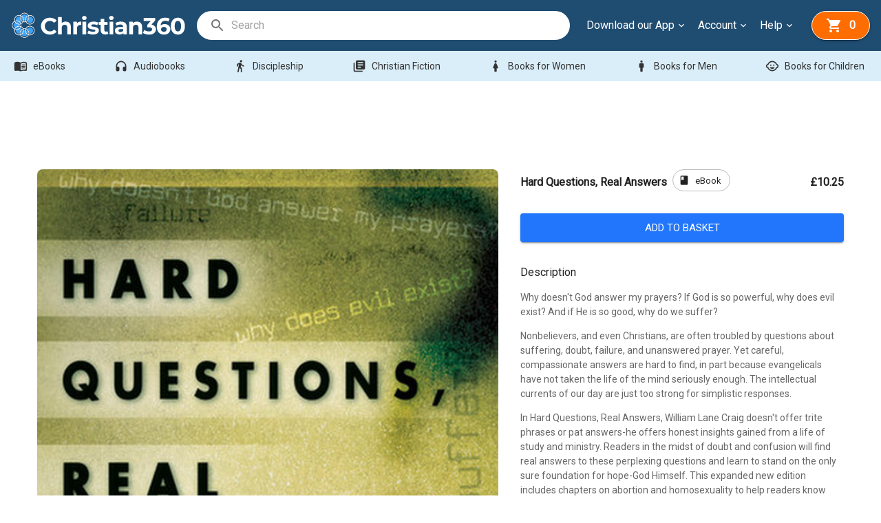

--- FILE ---
content_type: text/html; charset=utf-8
request_url: https://christian360.com/en-GB/product/9781433516849
body_size: 16378
content:
<!DOCTYPE html><html lang="en"><head><meta charSet="utf-8"/><meta name="viewport" content="initial-scale=1, width=device-width"/><title>Hard Questions, Real Answers ebook by William Lane Craig | Explore Christian ebooks at Christian360</title><meta name="robots" content="index,follow"/><meta name="description" content="Get Hard Questions, Real Answers by William Lane Craig Today! - Christian360, the Home of Christian Ebooks &amp; Christian Audiobooks."/><link rel="canonical" href="https://christian360.com/en-GB/product/9781433516849"/><meta name="next-head-count" content="6"/><link rel="shortcut icon" href="/favicon.ico"/><link rel="preconnect" href="https://fonts.googleapis.com"/><link rel="preconnect" href="https://fonts.gstatic.com" crossorigin=""/><link rel="stylesheet" data-href="https://fonts.googleapis.com/css?family=Roboto&amp;display=swap"/><link rel="stylesheet" data-href="https://fonts.googleapis.com/css?family=Inter&amp;display=swap"/><link rel="stylesheet" data-href="https://fonts.googleapis.com/css?family=Open+Sans&amp;display=swap"/><link rel="stylesheet" data-href="https://fonts.googleapis.com/css2?family=Source+Serif+Pro&amp;display=swap"/><link rel="stylesheet" data-href="https://fonts.googleapis.com/css?family=Material+Icons+Round&amp;display=swap"/><meta name="apple-itunes-app" content="app-id=1669286686, affiliate-data=pt=124742042&amp;ct=c360-storefront-smart-app-banner"/><link rel="manifest" href="/manifest.json"/><meta name="emotion-insertion-point" content=""/><style data-emotion="mui-style-global 0"></style><style data-emotion="mui-style-global 11owm8c">html{-webkit-font-smoothing:antialiased;-moz-osx-font-smoothing:grayscale;box-sizing:border-box;-webkit-text-size-adjust:100%;}*,*::before,*::after{box-sizing:inherit;}strong,b{font-weight:700;}body{margin:0;color:rgba(0, 0, 0, 0.87);font-family:Roboto,Helvetica,Arial,sans-serif;font-weight:400;font-size:1rem;line-height:1.5;background-color:#ffffff;}@media print{body{background-color:#fff;}}body::backdrop{background-color:#ffffff;}</style><style data-emotion="mui-style-global 1prfaxn">@-webkit-keyframes mui-auto-fill{from{display:block;}}@keyframes mui-auto-fill{from{display:block;}}@-webkit-keyframes mui-auto-fill-cancel{from{display:block;}}@keyframes mui-auto-fill-cancel{from{display:block;}}</style><style data-emotion="mui-style 12mq23p 19fx88t 70qvj9 9z5nmo 1b4593z 1rkupwh 1ykzbtp 75f9cv 1crxdgf 157y1m6 mnn31 13420go 1dhi41d hgv00u 1866qkr d0uhtl 7bns6y vubbuv ijq4xa 1k8tk0r amq3d8 1lrurue 1o79hh1 qvh8c8 11rnvlz 6xugel 1jgtvd5 bvp0cc bvhtkz 1ak9ift 6rrzgu 15j76c0 1rma5a 1r482s6 h9yv4t 15v7cml 1qb4i37 neqlq0 9w7skn 9iedg7 1ug8ve8 h5fkc8 1azhxzu rwf6qs av5ore 1erl2uk isbt42 1s50f5r 16uflgm ji868f p9qzma rqzcjt 1w9zuwe 7m396b a99xno 15ff0hg 1aj92xk 39bbo6 1n2mv2k 1tz8m30 1cgyuhg rjvdxb jj2ztu 1htbr84 1plz3gs 1aohoyz gtnea2 1u778xe 9c7bk6 1iwlug3 1c5npi 13o0st hb4ryq uws7bv 1dkd4is k1bcic wkxj10 69i1ev 1dfbvbe 19juvyp 13tqxrv d47f85 j0ozid 67vawd nb08se u0g51i rsokic 5zubhp">.mui-style-12mq23p{background-color:#ffffff;color:rgba(0, 0, 0, 0.87);-webkit-transition:box-shadow 300ms cubic-bezier(0.4, 0, 0.2, 1) 0ms;transition:box-shadow 300ms cubic-bezier(0.4, 0, 0.2, 1) 0ms;border-radius:4px;box-shadow:none;}.mui-style-19fx88t{display:-webkit-box;display:-webkit-flex;display:-ms-flexbox;display:flex;-webkit-box-pack:justify;-webkit-justify-content:space-between;justify-content:space-between;-webkit-align-items:center;-webkit-box-align:center;-ms-flex-align:center;align-items:center;width:100%;padding:16px;background-color:#1f4c71;}.mui-style-70qvj9{display:-webkit-box;display:-webkit-flex;display:-ms-flexbox;display:flex;-webkit-align-items:center;-webkit-box-align:center;-ms-flex-align:center;align-items:center;}.mui-style-9z5nmo{margin:0;font:inherit;color:#2276fc;-webkit-text-decoration:underline;text-decoration:underline;text-decoration-color:rgba(34, 118, 252, 0.4);}.mui-style-9z5nmo:hover{text-decoration-color:inherit;}@media (min-width:0px){.mui-style-9z5nmo{display:none;}}@media (min-width:900px){.mui-style-9z5nmo{display:block;}}.mui-style-1b4593z{margin:0;font:inherit;color:#2276fc;-webkit-text-decoration:underline;text-decoration:underline;text-decoration-color:rgba(34, 118, 252, 0.4);}.mui-style-1b4593z:hover{text-decoration-color:inherit;}@media (min-width:0px){.mui-style-1b4593z{display:block;}}@media (min-width:900px){.mui-style-1b4593z{display:none;}}.mui-style-1rkupwh{-webkit-box-flex:1;-webkit-flex-grow:1;-ms-flex-positive:1;flex-grow:1;margin-left:16px;margin-right:16px;}@media (min-width:0px){.mui-style-1rkupwh{display:none;}}@media (min-width:900px){.mui-style-1rkupwh{display:block;}}.mui-style-1ykzbtp{display:-webkit-box;display:-webkit-flex;display:-ms-flexbox;display:flex;-webkit-align-items:center;-webkit-box-align:center;-ms-flex-align:center;align-items:center;height:42px;border:2px solid;border-color:#FFFFFF;background-color:white;}@media (min-width:0px){.mui-style-1ykzbtp{border-radius:10px;}}@media (min-width:900px){.mui-style-1ykzbtp{border-radius:100px;}}.mui-style-75f9cv{-webkit-user-select:none;-moz-user-select:none;-ms-user-select:none;user-select:none;width:1em;height:1em;display:inline-block;fill:currentColor;-webkit-flex-shrink:0;-ms-flex-negative:0;flex-shrink:0;-webkit-transition:fill 200ms cubic-bezier(0.4, 0, 0.2, 1) 0ms;transition:fill 200ms cubic-bezier(0.4, 0, 0.2, 1) 0ms;font-size:1.5rem;margin-left:16px;color:#0000008A;}.mui-style-1crxdgf{color:rgba(0, 0, 0, 0.6);font-family:Roboto,Helvetica,Arial,sans-serif;font-weight:400;font-size:1rem;line-height:1.4375em;padding:0;position:relative;display:block;transform-origin:top left;white-space:nowrap;overflow:hidden;text-overflow:ellipsis;max-width:100%;-webkit-transition:color 200ms cubic-bezier(0.0, 0, 0.2, 1) 0ms,-webkit-transform 200ms cubic-bezier(0.0, 0, 0.2, 1) 0ms,max-width 200ms cubic-bezier(0.0, 0, 0.2, 1) 0ms;transition:color 200ms cubic-bezier(0.0, 0, 0.2, 1) 0ms,transform 200ms cubic-bezier(0.0, 0, 0.2, 1) 0ms,max-width 200ms cubic-bezier(0.0, 0, 0.2, 1) 0ms;border:0px solid;clip:rect(0 0 0 0);height:1px;margin:-8px;overflow:hidden;padding:0px;position:absolute;white-space:nowrap;width:1px;}.mui-style-1crxdgf.Mui-focused{color:#2276fc;}.mui-style-1crxdgf.Mui-disabled{color:rgba(0, 0, 0, 0.38);}.mui-style-1crxdgf.Mui-error{color:#d32f2f;}.mui-style-157y1m6{font-family:Roboto,Helvetica,Arial,sans-serif;font-weight:400;font-size:1rem;line-height:1.4375em;color:rgba(0, 0, 0, 0.87);box-sizing:border-box;position:relative;cursor:text;display:-webkit-inline-box;display:-webkit-inline-flex;display:-ms-inline-flexbox;display:inline-flex;-webkit-align-items:center;-webkit-box-align:center;-ms-flex-align:center;align-items:center;position:relative;margin-left:8px;-webkit-flex:1;-ms-flex:1;flex:1;}.mui-style-157y1m6.Mui-disabled{color:rgba(0, 0, 0, 0.38);cursor:default;}.mui-style-mnn31{font:inherit;letter-spacing:inherit;color:currentColor;padding:4px 0 5px;border:0;box-sizing:content-box;background:none;height:1.4375em;margin:0;-webkit-tap-highlight-color:transparent;display:block;min-width:0;width:100%;-webkit-animation-name:mui-auto-fill-cancel;animation-name:mui-auto-fill-cancel;-webkit-animation-duration:10ms;animation-duration:10ms;}.mui-style-mnn31::-webkit-input-placeholder{color:currentColor;opacity:0.42;-webkit-transition:opacity 200ms cubic-bezier(0.4, 0, 0.2, 1) 0ms;transition:opacity 200ms cubic-bezier(0.4, 0, 0.2, 1) 0ms;}.mui-style-mnn31::-moz-placeholder{color:currentColor;opacity:0.42;-webkit-transition:opacity 200ms cubic-bezier(0.4, 0, 0.2, 1) 0ms;transition:opacity 200ms cubic-bezier(0.4, 0, 0.2, 1) 0ms;}.mui-style-mnn31:-ms-input-placeholder{color:currentColor;opacity:0.42;-webkit-transition:opacity 200ms cubic-bezier(0.4, 0, 0.2, 1) 0ms;transition:opacity 200ms cubic-bezier(0.4, 0, 0.2, 1) 0ms;}.mui-style-mnn31::-ms-input-placeholder{color:currentColor;opacity:0.42;-webkit-transition:opacity 200ms cubic-bezier(0.4, 0, 0.2, 1) 0ms;transition:opacity 200ms cubic-bezier(0.4, 0, 0.2, 1) 0ms;}.mui-style-mnn31:focus{outline:0;}.mui-style-mnn31:invalid{box-shadow:none;}.mui-style-mnn31::-webkit-search-decoration{-webkit-appearance:none;}label[data-shrink=false]+.MuiInputBase-formControl .mui-style-mnn31::-webkit-input-placeholder{opacity:0!important;}label[data-shrink=false]+.MuiInputBase-formControl .mui-style-mnn31::-moz-placeholder{opacity:0!important;}label[data-shrink=false]+.MuiInputBase-formControl .mui-style-mnn31:-ms-input-placeholder{opacity:0!important;}label[data-shrink=false]+.MuiInputBase-formControl .mui-style-mnn31::-ms-input-placeholder{opacity:0!important;}label[data-shrink=false]+.MuiInputBase-formControl .mui-style-mnn31:focus::-webkit-input-placeholder{opacity:0.42;}label[data-shrink=false]+.MuiInputBase-formControl .mui-style-mnn31:focus::-moz-placeholder{opacity:0.42;}label[data-shrink=false]+.MuiInputBase-formControl .mui-style-mnn31:focus:-ms-input-placeholder{opacity:0.42;}label[data-shrink=false]+.MuiInputBase-formControl .mui-style-mnn31:focus::-ms-input-placeholder{opacity:0.42;}.mui-style-mnn31.Mui-disabled{opacity:1;-webkit-text-fill-color:rgba(0, 0, 0, 0.38);}.mui-style-mnn31:-webkit-autofill{-webkit-animation-duration:5000s;animation-duration:5000s;-webkit-animation-name:mui-auto-fill;animation-name:mui-auto-fill;}.mui-style-13420go{-webkit-align-items:center;-webkit-box-align:center;-ms-flex-align:center;align-items:center;}@media (min-width:0px){.mui-style-13420go{display:none;}}@media (min-width:900px){.mui-style-13420go{display:-webkit-box;display:-webkit-flex;display:-ms-flexbox;display:flex;}}.mui-style-1dhi41d{display:-webkit-box;display:-webkit-flex;display:-ms-flexbox;display:flex;-webkit-align-items:center;-webkit-box-align:center;-ms-flex-align:center;align-items:center;margin-left:8px;margin-right:8px;cursor:pointer;}.mui-style-hgv00u{margin:0;font-family:Roboto,Helvetica,Arial,sans-serif;font-weight:400;font-size:1rem;line-height:1.5;color:#ffffff;list-style:none;}.mui-style-1866qkr{-webkit-user-select:none;-moz-user-select:none;-ms-user-select:none;user-select:none;width:1em;height:1em;display:inline-block;fill:currentColor;-webkit-flex-shrink:0;-ms-flex-negative:0;flex-shrink:0;-webkit-transition:fill 200ms cubic-bezier(0.4, 0, 0.2, 1) 0ms;transition:fill 200ms cubic-bezier(0.4, 0, 0.2, 1) 0ms;font-size:1.5rem;margin-left:2px;width:16px;height:16px;-webkit-transform:none;-moz-transform:none;-ms-transform:none;transform:none;color:#ffffff;}.mui-style-d0uhtl{margin-left:16px;}.mui-style-7bns6y{display:-webkit-inline-box;display:-webkit-inline-flex;display:-ms-inline-flexbox;display:inline-flex;-webkit-align-items:center;-webkit-box-align:center;-ms-flex-align:center;align-items:center;-webkit-box-pack:center;-ms-flex-pack:center;-webkit-justify-content:center;justify-content:center;position:relative;box-sizing:border-box;-webkit-tap-highlight-color:transparent;background-color:transparent;outline:0;border:0;margin:0;border-radius:0;padding:0;cursor:pointer;-webkit-user-select:none;-moz-user-select:none;-ms-user-select:none;user-select:none;vertical-align:middle;-moz-appearance:none;-webkit-appearance:none;-webkit-text-decoration:none;text-decoration:none;color:inherit;text-align:center;-webkit-flex:0 0 auto;-ms-flex:0 0 auto;flex:0 0 auto;font-size:1.5rem;padding:8px;border-radius:50%;overflow:visible;color:#0000008a;-webkit-transition:background-color 150ms cubic-bezier(0.4, 0, 0.2, 1) 0ms;transition:background-color 150ms cubic-bezier(0.4, 0, 0.2, 1) 0ms;background-color:#ff6d00;color:#FFFFFF;border-radius:396px;display:-webkit-box;display:-webkit-flex;display:-ms-flexbox;display:flex;position:relative;box-shadow:0px 3px 1px -2px rgba(0, 0, 0, 0.2),0px 2px 2px rgba(0, 0, 0, 0.14),0px 1px 5px rgba(0, 0, 0, 0.12);-webkit-box-pack:justify;-webkit-justify-content:space-between;justify-content:space-between;-webkit-transition:none;transition:none;border:1px solid #ffffff;height:-webkit-fit-content;height:-moz-fit-content;height:fit-content;-webkit-align-self:center;-ms-flex-item-align:center;align-self:center;}.mui-style-7bns6y::-moz-focus-inner{border-style:none;}.mui-style-7bns6y.Mui-disabled{pointer-events:none;cursor:default;}@media print{.mui-style-7bns6y{-webkit-print-color-adjust:exact;color-adjust:exact;}}.mui-style-7bns6y:hover{background-color:rgba(0, 0, 0, 0.04);}@media (hover: none){.mui-style-7bns6y:hover{background-color:transparent;}}.mui-style-7bns6y.Mui-disabled{background-color:transparent;color:#00000042;}@media (min-width:0px){.mui-style-7bns6y{padding:8px 12px;min-width:70px;}}@media (min-width:900px){.mui-style-7bns6y{padding:8px 20px;min-width:85px;}}.mui-style-7bns6y:hover{-webkit-transition:none;transition:none;background-color:#c55703;color:#ffffff;}.mui-style-vubbuv{-webkit-user-select:none;-moz-user-select:none;-ms-user-select:none;user-select:none;width:1em;height:1em;display:inline-block;fill:currentColor;-webkit-flex-shrink:0;-ms-flex-negative:0;flex-shrink:0;-webkit-transition:fill 200ms cubic-bezier(0.4, 0, 0.2, 1) 0ms;transition:fill 200ms cubic-bezier(0.4, 0, 0.2, 1) 0ms;font-size:1.5rem;}.mui-style-ijq4xa{-webkit-align-items:center;-webkit-box-align:center;-ms-flex-align:center;align-items:center;}@media (min-width:0px){.mui-style-ijq4xa{display:block;}}@media (min-width:900px){.mui-style-ijq4xa{display:none;}}.mui-style-1k8tk0r{display:-webkit-inline-box;display:-webkit-inline-flex;display:-ms-inline-flexbox;display:inline-flex;-webkit-align-items:center;-webkit-box-align:center;-ms-flex-align:center;align-items:center;-webkit-box-pack:center;-ms-flex-pack:center;-webkit-justify-content:center;justify-content:center;position:relative;box-sizing:border-box;-webkit-tap-highlight-color:transparent;background-color:transparent;outline:0;border:0;margin:0;border-radius:0;padding:0;cursor:pointer;-webkit-user-select:none;-moz-user-select:none;-ms-user-select:none;user-select:none;vertical-align:middle;-moz-appearance:none;-webkit-appearance:none;-webkit-text-decoration:none;text-decoration:none;color:inherit;font-family:Roboto,Helvetica,Arial,sans-serif;font-weight:500;font-size:0.875rem;line-height:1.75;text-transform:uppercase;min-width:64px;padding:5px 15px;border-radius:4px;-webkit-transition:background-color 250ms cubic-bezier(0.4, 0, 0.2, 1) 0ms,box-shadow 250ms cubic-bezier(0.4, 0, 0.2, 1) 0ms,border-color 250ms cubic-bezier(0.4, 0, 0.2, 1) 0ms,color 250ms cubic-bezier(0.4, 0, 0.2, 1) 0ms;transition:background-color 250ms cubic-bezier(0.4, 0, 0.2, 1) 0ms,box-shadow 250ms cubic-bezier(0.4, 0, 0.2, 1) 0ms,border-color 250ms cubic-bezier(0.4, 0, 0.2, 1) 0ms,color 250ms cubic-bezier(0.4, 0, 0.2, 1) 0ms;border:1px solid rgba(34, 118, 252, 0.5);color:#2276fc;border-radius:8px;min-width:auto;padding:8px;border-color:rgba(0, 0, 0, 0.2);margin-left:16px;}.mui-style-1k8tk0r::-moz-focus-inner{border-style:none;}.mui-style-1k8tk0r.Mui-disabled{pointer-events:none;cursor:default;}@media print{.mui-style-1k8tk0r{-webkit-print-color-adjust:exact;color-adjust:exact;}}.mui-style-1k8tk0r:hover{-webkit-text-decoration:none;text-decoration:none;background-color:rgba(34, 118, 252, 0.04);border:1px solid #2276fc;}@media (hover: none){.mui-style-1k8tk0r:hover{background-color:transparent;}}.mui-style-1k8tk0r.Mui-disabled{color:#00000042;border:1px solid #0000001f;}.mui-style-amq3d8{padding:8px;background-color:#1f4c71;}@media (min-width:0px){.mui-style-amq3d8{display:block;}}@media (min-width:900px){.mui-style-amq3d8{display:none;}}.mui-style-1lrurue{background-color:#DAEEF9;}.mui-style-1o79hh1{list-style:none;margin:0;padding:0;position:relative;padding-top:8px;padding-bottom:8px;padding-left:48px;padding-right:48px;-webkit-box-pack:justify;-webkit-justify-content:space-between;justify-content:space-between;-webkit-flex-direction:row;-ms-flex-direction:row;flex-direction:row;max-width:1440px;margin-left:auto;margin-right:auto;padding:4px 8px;display:-webkit-box;display:-webkit-flex;display:-ms-flexbox;display:flex;max-height:45px;scrollbar-width:none;}@media (min-width:0px){.mui-style-1o79hh1{overflow:auto;}}@media (min-width:900px){.mui-style-1o79hh1{overflow:hidden;-webkit-box-flex-wrap:wrap;-webkit-flex-wrap:wrap;-ms-flex-wrap:wrap;flex-wrap:wrap;}}.mui-style-1o79hh1 li{border-radius:396px;padding:0px 8px;}.mui-style-1o79hh1::-webkit-scrollbar{display:none;}.mui-style-qvh8c8{display:-webkit-box;display:-webkit-flex;display:-ms-flexbox;display:flex;-webkit-box-pack:start;-ms-flex-pack:start;-webkit-justify-content:flex-start;justify-content:flex-start;-webkit-align-items:center;-webkit-box-align:center;-ms-flex-align:center;align-items:center;position:relative;-webkit-text-decoration:none;text-decoration:none;width:100%;box-sizing:border-box;text-align:left;padding-top:8px;padding-bottom:8px;padding-left:16px;padding-right:16px;display:-webkit-box;display:-webkit-flex;display:-ms-flexbox;display:flex;-webkit-box-pack:justify;-webkit-justify-content:space-between;justify-content:space-between;-webkit-align-items:center;-webkit-box-align:center;-ms-flex-align:center;align-items:center;width:auto;padding:0px;}.mui-style-qvh8c8.Mui-focusVisible{background-color:#0000001f;}.mui-style-qvh8c8.Mui-selected{background-color:rgba(34, 118, 252, 0.08);}.mui-style-qvh8c8.Mui-selected.Mui-focusVisible{background-color:rgba(34, 118, 252, 0.2);}.mui-style-qvh8c8.Mui-disabled{opacity:0.08;}.mui-style-11rnvlz{display:-webkit-inline-box;display:-webkit-inline-flex;display:-ms-inline-flexbox;display:inline-flex;-webkit-align-items:center;-webkit-box-align:center;-ms-flex-align:center;align-items:center;-webkit-box-pack:center;-ms-flex-pack:center;-webkit-justify-content:center;justify-content:center;position:relative;box-sizing:border-box;-webkit-tap-highlight-color:transparent;background-color:transparent;outline:0;border:0;margin:0;border-radius:0;padding:0;cursor:pointer;-webkit-user-select:none;-moz-user-select:none;-ms-user-select:none;user-select:none;vertical-align:middle;-moz-appearance:none;-webkit-appearance:none;-webkit-text-decoration:none;text-decoration:none;color:inherit;font-family:Roboto,Helvetica,Arial,sans-serif;font-weight:500;font-size:0.875rem;line-height:1.75;text-transform:uppercase;min-width:64px;padding:6px 8px;border-radius:4px;-webkit-transition:background-color 250ms cubic-bezier(0.4, 0, 0.2, 1) 0ms,box-shadow 250ms cubic-bezier(0.4, 0, 0.2, 1) 0ms,border-color 250ms cubic-bezier(0.4, 0, 0.2, 1) 0ms,color 250ms cubic-bezier(0.4, 0, 0.2, 1) 0ms;transition:background-color 250ms cubic-bezier(0.4, 0, 0.2, 1) 0ms,box-shadow 250ms cubic-bezier(0.4, 0, 0.2, 1) 0ms,border-color 250ms cubic-bezier(0.4, 0, 0.2, 1) 0ms,color 250ms cubic-bezier(0.4, 0, 0.2, 1) 0ms;color:#2276fc;color:#333333;-webkit-transition:none;transition:none;text-transform:initial;white-space:nowrap;}.mui-style-11rnvlz::-moz-focus-inner{border-style:none;}.mui-style-11rnvlz.Mui-disabled{pointer-events:none;cursor:default;}@media print{.mui-style-11rnvlz{-webkit-print-color-adjust:exact;color-adjust:exact;}}.mui-style-11rnvlz:hover{-webkit-text-decoration:none;text-decoration:none;background-color:rgba(34, 118, 252, 0.04);}@media (hover: none){.mui-style-11rnvlz:hover{background-color:transparent;}}.mui-style-11rnvlz.Mui-disabled{color:#00000042;}.mui-style-11rnvlz:hover{-webkit-transition:none;transition:none;background-color:#f2f9fd;}.mui-style-6xugel{display:inherit;margin-right:8px;margin-left:-4px;}.mui-style-6xugel>*:nth-of-type(1){font-size:20px;}.mui-style-1jgtvd5{-webkit-user-select:none;-moz-user-select:none;-ms-user-select:none;user-select:none;width:1em;height:1em;overflow:hidden;display:inline-block;text-align:center;-webkit-flex-shrink:0;-ms-flex-negative:0;flex-shrink:0;font-size:1.5rem;}.mui-style-bvp0cc{width:100%;margin:0 auto;padding-left:16px;padding-right:16px;}@media (min-width:0px){.mui-style-bvp0cc{padding-top:32px;padding-bottom:32px;}}@media (min-width:600px){.mui-style-bvp0cc{max-width:720px;padding-top:48px;padding-bottom:48px;}}@media (min-width:900px){.mui-style-bvp0cc{max-width:1236px;padding-top:64px;padding-bottom:64px;}}.mui-style-bvhtkz{box-sizing:border-box;display:-webkit-box;display:-webkit-flex;display:-ms-flexbox;display:flex;-webkit-box-flex-wrap:wrap;-webkit-flex-wrap:wrap;-ms-flex-wrap:wrap;flex-wrap:wrap;width:100%;-webkit-flex-direction:row;-ms-flex-direction:row;flex-direction:row;}@media (min-width:0px){.mui-style-bvhtkz{margin-top:-16px;}.mui-style-bvhtkz>.MuiGrid-item{padding-top:16px;}}@media (min-width:900px){.mui-style-bvhtkz{margin-top:-32px;}.mui-style-bvhtkz>.MuiGrid-item{padding-top:32px;}}@media (min-width:0px){.mui-style-bvhtkz{width:calc(100% + 16px);margin-left:-16px;}.mui-style-bvhtkz>.MuiGrid-item{padding-left:16px;}}@media (min-width:900px){.mui-style-bvhtkz{width:calc(100% + 32px);margin-left:-32px;}.mui-style-bvhtkz>.MuiGrid-item{padding-left:32px;}}.mui-style-1ak9ift{box-sizing:border-box;margin:0;-webkit-flex-direction:row;-ms-flex-direction:row;flex-direction:row;-webkit-flex-basis:100%;-ms-flex-preferred-size:100%;flex-basis:100%;-webkit-box-flex:0;-webkit-flex-grow:0;-ms-flex-positive:0;flex-grow:0;max-width:100%;}@media (min-width:600px){.mui-style-1ak9ift{-webkit-flex-basis:100%;-ms-flex-preferred-size:100%;flex-basis:100%;-webkit-box-flex:0;-webkit-flex-grow:0;-ms-flex-positive:0;flex-grow:0;max-width:100%;}}@media (min-width:900px){.mui-style-1ak9ift{-webkit-flex-basis:58.333333%;-ms-flex-preferred-size:58.333333%;flex-basis:58.333333%;-webkit-box-flex:0;-webkit-flex-grow:0;-ms-flex-positive:0;flex-grow:0;max-width:58.333333%;}}@media (min-width:1200px){.mui-style-1ak9ift{-webkit-flex-basis:58.333333%;-ms-flex-preferred-size:58.333333%;flex-basis:58.333333%;-webkit-box-flex:0;-webkit-flex-grow:0;-ms-flex-positive:0;flex-grow:0;max-width:58.333333%;}}@media (min-width:1536px){.mui-style-1ak9ift{-webkit-flex-basis:58.333333%;-ms-flex-preferred-size:58.333333%;flex-basis:58.333333%;-webkit-box-flex:0;-webkit-flex-grow:0;-ms-flex-positive:0;flex-grow:0;max-width:58.333333%;}}.mui-style-6rrzgu{box-sizing:border-box;display:-webkit-box;display:-webkit-flex;display:-ms-flexbox;display:flex;-webkit-box-flex-wrap:wrap;-webkit-flex-wrap:wrap;-ms-flex-wrap:wrap;flex-wrap:wrap;width:100%;-webkit-flex-direction:row;-ms-flex-direction:row;flex-direction:row;margin-top:-16px;width:calc(100% + 16px);margin-left:-16px;height:100%;}.mui-style-6rrzgu>.MuiGrid-item{padding-top:16px;}.mui-style-6rrzgu>.MuiGrid-item{padding-left:16px;}.mui-style-15j76c0{box-sizing:border-box;margin:0;-webkit-flex-direction:row;-ms-flex-direction:row;flex-direction:row;-webkit-flex-basis:100%;-ms-flex-preferred-size:100%;flex-basis:100%;-webkit-box-flex:0;-webkit-flex-grow:0;-ms-flex-positive:0;flex-grow:0;max-width:100%;}@media (min-width:600px){.mui-style-15j76c0{-webkit-flex-basis:100%;-ms-flex-preferred-size:100%;flex-basis:100%;-webkit-box-flex:0;-webkit-flex-grow:0;-ms-flex-positive:0;flex-grow:0;max-width:100%;}}@media (min-width:900px){.mui-style-15j76c0{-webkit-flex-basis:100%;-ms-flex-preferred-size:100%;flex-basis:100%;-webkit-box-flex:0;-webkit-flex-grow:0;-ms-flex-positive:0;flex-grow:0;max-width:100%;}}@media (min-width:1200px){.mui-style-15j76c0{-webkit-flex-basis:100%;-ms-flex-preferred-size:100%;flex-basis:100%;-webkit-box-flex:0;-webkit-flex-grow:0;-ms-flex-positive:0;flex-grow:0;max-width:100%;}}@media (min-width:1536px){.mui-style-15j76c0{-webkit-flex-basis:100%;-ms-flex-preferred-size:100%;flex-basis:100%;-webkit-box-flex:0;-webkit-flex-grow:0;-ms-flex-positive:0;flex-grow:0;max-width:100%;}}.mui-style-1rma5a{display:-webkit-box;display:-webkit-flex;display:-ms-flexbox;display:flex;height:100%;}.mui-style-1rma5a img{width:100%;height:100%;object-fit:cover;border-radius:8px;}.mui-style-1r482s6{box-sizing:border-box;margin:0;-webkit-flex-direction:row;-ms-flex-direction:row;flex-direction:row;-webkit-flex-basis:100%;-ms-flex-preferred-size:100%;flex-basis:100%;-webkit-box-flex:0;-webkit-flex-grow:0;-ms-flex-positive:0;flex-grow:0;max-width:100%;}@media (min-width:600px){.mui-style-1r482s6{-webkit-flex-basis:100%;-ms-flex-preferred-size:100%;flex-basis:100%;-webkit-box-flex:0;-webkit-flex-grow:0;-ms-flex-positive:0;flex-grow:0;max-width:100%;}}@media (min-width:900px){.mui-style-1r482s6{-webkit-flex-basis:41.666667%;-ms-flex-preferred-size:41.666667%;flex-basis:41.666667%;-webkit-box-flex:0;-webkit-flex-grow:0;-ms-flex-positive:0;flex-grow:0;max-width:41.666667%;}}@media (min-width:1200px){.mui-style-1r482s6{-webkit-flex-basis:41.666667%;-ms-flex-preferred-size:41.666667%;flex-basis:41.666667%;-webkit-box-flex:0;-webkit-flex-grow:0;-ms-flex-positive:0;flex-grow:0;max-width:41.666667%;}}@media (min-width:1536px){.mui-style-1r482s6{-webkit-flex-basis:41.666667%;-ms-flex-preferred-size:41.666667%;flex-basis:41.666667%;-webkit-box-flex:0;-webkit-flex-grow:0;-ms-flex-positive:0;flex-grow:0;max-width:41.666667%;}}.mui-style-h9yv4t{display:-webkit-box;display:-webkit-flex;display:-ms-flexbox;display:flex;-webkit-box-pack:justify;-webkit-justify-content:space-between;justify-content:space-between;-webkit-align-items:baseline;-webkit-box-align:baseline;-ms-flex-align:baseline;align-items:baseline;}.mui-style-15v7cml{display:-webkit-box;display:-webkit-flex;display:-ms-flexbox;display:flex;-webkit-align-items:baseline;-webkit-box-align:baseline;-ms-flex-align:baseline;align-items:baseline;max-width:80%;}.mui-style-1qb4i37{margin:0;font-family:Roboto,Helvetica,Arial,sans-serif;font-weight:400;font-size:1rem;line-height:1.5;font-weight:700;margin-right:8px;}.mui-style-neqlq0{max-width:100%;font-family:Roboto,Helvetica,Arial,sans-serif;font-size:0.8125rem;display:-webkit-inline-box;display:-webkit-inline-flex;display:-ms-inline-flexbox;display:inline-flex;-webkit-align-items:center;-webkit-box-align:center;-ms-flex-align:center;align-items:center;-webkit-box-pack:center;-ms-flex-pack:center;-webkit-justify-content:center;justify-content:center;height:32px;color:rgba(0, 0, 0, 0.87);background-color:#00000014;border-radius:16px;white-space:nowrap;-webkit-transition:background-color 300ms cubic-bezier(0.4, 0, 0.2, 1) 0ms,box-shadow 300ms cubic-bezier(0.4, 0, 0.2, 1) 0ms;transition:background-color 300ms cubic-bezier(0.4, 0, 0.2, 1) 0ms,box-shadow 300ms cubic-bezier(0.4, 0, 0.2, 1) 0ms;outline:0;-webkit-text-decoration:none;text-decoration:none;border:0;padding:0;vertical-align:middle;box-sizing:border-box;background-color:transparent;border:1px solid #bdbdbd;background-color:#FFFFFF;}.mui-style-neqlq0.Mui-disabled{opacity:0.08;pointer-events:none;}.mui-style-neqlq0 .MuiChip-avatar{margin-left:5px;margin-right:-6px;width:24px;height:24px;color:#616161;font-size:0.75rem;}.mui-style-neqlq0 .MuiChip-avatarColorPrimary{color:#fff;background-color:#2f6ad9;}.mui-style-neqlq0 .MuiChip-avatarColorSecondary{color:#000000de;background-color:#FF9800;}.mui-style-neqlq0 .MuiChip-avatarSmall{margin-left:4px;margin-right:-4px;width:18px;height:18px;font-size:0.625rem;}.mui-style-neqlq0 .MuiChip-icon{margin-left:5px;margin-right:-6px;color:#616161;}.mui-style-neqlq0 .MuiChip-deleteIcon{-webkit-tap-highlight-color:transparent;color:rgba(0, 0, 0, 0.26);font-size:22px;cursor:pointer;margin:0 5px 0 -6px;}.mui-style-neqlq0 .MuiChip-deleteIcon:hover{color:rgba(0, 0, 0, 0.4);}.mui-style-neqlq0.MuiChip-clickable:hover{background-color:#0000000a;}.mui-style-neqlq0.Mui-focusVisible{background-color:#0000001f;}.mui-style-neqlq0 .MuiChip-avatar{margin-left:4px;}.mui-style-neqlq0 .MuiChip-avatarSmall{margin-left:2px;}.mui-style-neqlq0 .MuiChip-icon{margin-left:4px;}.mui-style-neqlq0 .MuiChip-iconSmall{margin-left:2px;}.mui-style-neqlq0 .MuiChip-deleteIcon{margin-right:5px;}.mui-style-neqlq0 .MuiChip-deleteIconSmall{margin-right:3px;}.mui-style-neqlq0 .material-icons-round{font-size:1rem;}.mui-style-neqlq0 .MuiChip-label{padding-left:8px;}.mui-style-9w7skn{-webkit-user-select:none;-moz-user-select:none;-ms-user-select:none;user-select:none;width:1em;height:1em;overflow:hidden;display:inline-block;text-align:center;-webkit-flex-shrink:0;-ms-flex-negative:0;flex-shrink:0;font-size:1.5rem;margin-left:8px;}.mui-style-9iedg7{overflow:hidden;text-overflow:ellipsis;padding-left:12px;padding-right:12px;white-space:nowrap;}.mui-style-1ug8ve8{margin:0;font-family:Roboto,Helvetica,Arial,sans-serif;font-weight:400;font-size:1rem;line-height:1.5;overflow:hidden;text-overflow:ellipsis;white-space:nowrap;font-weight:700;}.mui-style-h5fkc8{margin-top:32px;}.mui-style-1azhxzu{display:-webkit-inline-box;display:-webkit-inline-flex;display:-ms-inline-flexbox;display:inline-flex;-webkit-align-items:center;-webkit-box-align:center;-ms-flex-align:center;align-items:center;-webkit-box-pack:center;-ms-flex-pack:center;-webkit-justify-content:center;justify-content:center;position:relative;box-sizing:border-box;-webkit-tap-highlight-color:transparent;background-color:transparent;outline:0;border:0;margin:0;border-radius:0;padding:0;cursor:pointer;-webkit-user-select:none;-moz-user-select:none;-ms-user-select:none;user-select:none;vertical-align:middle;-moz-appearance:none;-webkit-appearance:none;-webkit-text-decoration:none;text-decoration:none;color:inherit;font-family:Roboto,Helvetica,Arial,sans-serif;font-weight:500;font-size:0.9375rem;line-height:1.75;text-transform:uppercase;min-width:64px;padding:8px 22px;border-radius:4px;-webkit-transition:background-color 250ms cubic-bezier(0.4, 0, 0.2, 1) 0ms,box-shadow 250ms cubic-bezier(0.4, 0, 0.2, 1) 0ms,border-color 250ms cubic-bezier(0.4, 0, 0.2, 1) 0ms,color 250ms cubic-bezier(0.4, 0, 0.2, 1) 0ms;transition:background-color 250ms cubic-bezier(0.4, 0, 0.2, 1) 0ms,box-shadow 250ms cubic-bezier(0.4, 0, 0.2, 1) 0ms,border-color 250ms cubic-bezier(0.4, 0, 0.2, 1) 0ms,color 250ms cubic-bezier(0.4, 0, 0.2, 1) 0ms;color:#fff;background-color:#2276fc;box-shadow:0px 3px 1px -2px rgba(0,0,0,0.2),0px 2px 2px 0px rgba(0,0,0,0.14),0px 1px 5px 0px rgba(0,0,0,0.12);width:100%;}.mui-style-1azhxzu::-moz-focus-inner{border-style:none;}.mui-style-1azhxzu.Mui-disabled{pointer-events:none;cursor:default;}@media print{.mui-style-1azhxzu{-webkit-print-color-adjust:exact;color-adjust:exact;}}.mui-style-1azhxzu:hover{-webkit-text-decoration:none;text-decoration:none;background-color:#2f6ad9;box-shadow:0px 2px 4px -1px rgba(0,0,0,0.2),0px 4px 5px 0px rgba(0,0,0,0.14),0px 1px 10px 0px rgba(0,0,0,0.12);}@media (hover: none){.mui-style-1azhxzu:hover{background-color:#2276fc;}}.mui-style-1azhxzu:active{box-shadow:0px 5px 5px -3px rgba(0,0,0,0.2),0px 8px 10px 1px rgba(0,0,0,0.14),0px 3px 14px 2px rgba(0,0,0,0.12);}.mui-style-1azhxzu.Mui-focusVisible{box-shadow:0px 3px 5px -1px rgba(0,0,0,0.2),0px 6px 10px 0px rgba(0,0,0,0.14),0px 1px 18px 0px rgba(0,0,0,0.12);}.mui-style-1azhxzu.Mui-disabled{color:#00000042;box-shadow:none;background-color:#0000001f;}.mui-style-rwf6qs{margin:0;font-family:Roboto,Helvetica,Arial,sans-serif;font-weight:400;font-size:1rem;line-height:1.5;}.mui-style-av5ore{margin:0;font-family:Roboto,Helvetica,Arial,sans-serif;font-weight:500;font-size:0.875rem;line-height:1.57;color:rgba(0, 0, 0, 0.6);margin-top:8px;}.mui-style-1erl2uk{margin:0;-webkit-flex-shrink:0;-ms-flex-negative:0;flex-shrink:0;border-width:0;border-style:solid;border-color:rgba(0, 0, 0, 0.12);border-bottom-width:thin;margin-top:32px;}.mui-style-isbt42{box-sizing:border-box;display:-webkit-box;display:-webkit-flex;display:-ms-flexbox;display:flex;-webkit-box-flex-wrap:wrap;-webkit-flex-wrap:wrap;-ms-flex-wrap:wrap;flex-wrap:wrap;width:100%;-webkit-flex-direction:row;-ms-flex-direction:row;flex-direction:row;margin-top:-16px;width:calc(100% + 16px);margin-left:-16px;}.mui-style-isbt42>.MuiGrid-item{padding-top:16px;}.mui-style-isbt42>.MuiGrid-item{padding-left:16px;}.mui-style-1s50f5r{box-sizing:border-box;margin:0;-webkit-flex-direction:row;-ms-flex-direction:row;flex-direction:row;-webkit-flex-basis:50%;-ms-flex-preferred-size:50%;flex-basis:50%;-webkit-box-flex:0;-webkit-flex-grow:0;-ms-flex-positive:0;flex-grow:0;max-width:50%;}@media (min-width:600px){.mui-style-1s50f5r{-webkit-flex-basis:50%;-ms-flex-preferred-size:50%;flex-basis:50%;-webkit-box-flex:0;-webkit-flex-grow:0;-ms-flex-positive:0;flex-grow:0;max-width:50%;}}@media (min-width:900px){.mui-style-1s50f5r{-webkit-flex-basis:50%;-ms-flex-preferred-size:50%;flex-basis:50%;-webkit-box-flex:0;-webkit-flex-grow:0;-ms-flex-positive:0;flex-grow:0;max-width:50%;}}@media (min-width:1200px){.mui-style-1s50f5r{-webkit-flex-basis:50%;-ms-flex-preferred-size:50%;flex-basis:50%;-webkit-box-flex:0;-webkit-flex-grow:0;-ms-flex-positive:0;flex-grow:0;max-width:50%;}}@media (min-width:1536px){.mui-style-1s50f5r{-webkit-flex-basis:50%;-ms-flex-preferred-size:50%;flex-basis:50%;-webkit-box-flex:0;-webkit-flex-grow:0;-ms-flex-positive:0;flex-grow:0;max-width:50%;}}.mui-style-16uflgm{display:-webkit-box;display:-webkit-flex;display:-ms-flexbox;display:flex;-webkit-box-pack:start;-ms-flex-pack:start;-webkit-justify-content:flex-start;justify-content:flex-start;-webkit-align-items:center;-webkit-box-align:center;-ms-flex-align:center;align-items:center;position:relative;-webkit-text-decoration:none;text-decoration:none;width:100%;box-sizing:border-box;text-align:left;padding-top:8px;padding-bottom:8px;-webkit-align-items:flex-start;-webkit-box-align:flex-start;-ms-flex-align:flex-start;align-items:flex-start;padding:0px;}.mui-style-16uflgm.Mui-focusVisible{background-color:#0000001f;}.mui-style-16uflgm.Mui-selected{background-color:rgba(34, 118, 252, 0.08);}.mui-style-16uflgm.Mui-selected.Mui-focusVisible{background-color:rgba(34, 118, 252, 0.2);}.mui-style-16uflgm.Mui-disabled{opacity:0.08;}.mui-style-ji868f{min-width:56px;-webkit-flex-shrink:0;-ms-flex-negative:0;flex-shrink:0;min-width:0;margin-right:8px;}.mui-style-p9qzma{color:rgba(0, 0, 0, 0.6);}.mui-style-rqzcjt{-webkit-flex:1 1 auto;-ms-flex:1 1 auto;flex:1 1 auto;min-width:0;margin-top:6px;margin-bottom:6px;margin:0px;}.mui-style-1w9zuwe{margin:0;font-family:Roboto,Helvetica,Arial,sans-serif;font-weight:400;font-size:0.875rem;line-height:1.43;display:block;font-weight:700;}.mui-style-7m396b{margin:0;font-family:Roboto,Helvetica,Arial,sans-serif;font-weight:400;font-size:0.75rem;line-height:1.66;color:rgba(0, 0, 0, 0.6);display:block;}.mui-style-a99xno{display:-webkit-box;display:-webkit-flex;display:-ms-flexbox;display:flex;-webkit-flex-direction:row;-ms-flex-direction:row;flex-direction:row;margin-top:4px;}.mui-style-a99xno>:not(style):not(style){margin:0;}.mui-style-a99xno>:not(style)~:not(style){margin-left:16px;}.mui-style-15ff0hg{display:-webkit-inline-box;display:-webkit-inline-flex;display:-ms-inline-flexbox;display:inline-flex;-webkit-align-items:center;-webkit-box-align:center;-ms-flex-align:center;align-items:center;-webkit-box-pack:center;-ms-flex-pack:center;-webkit-justify-content:center;justify-content:center;position:relative;box-sizing:border-box;-webkit-tap-highlight-color:transparent;background-color:transparent;outline:0;border:0;margin:0;border-radius:0;padding:0;cursor:pointer;-webkit-user-select:none;-moz-user-select:none;-ms-user-select:none;user-select:none;vertical-align:middle;-moz-appearance:none;-webkit-appearance:none;-webkit-text-decoration:none;text-decoration:none;color:inherit;font-family:Roboto,Helvetica,Arial,sans-serif;font-weight:500;font-size:0.875rem;line-height:1.75;text-transform:uppercase;min-width:64px;padding:6px 8px;border-radius:4px;-webkit-transition:background-color 250ms cubic-bezier(0.4, 0, 0.2, 1) 0ms,box-shadow 250ms cubic-bezier(0.4, 0, 0.2, 1) 0ms,border-color 250ms cubic-bezier(0.4, 0, 0.2, 1) 0ms,color 250ms cubic-bezier(0.4, 0, 0.2, 1) 0ms;transition:background-color 250ms cubic-bezier(0.4, 0, 0.2, 1) 0ms,box-shadow 250ms cubic-bezier(0.4, 0, 0.2, 1) 0ms,border-color 250ms cubic-bezier(0.4, 0, 0.2, 1) 0ms,color 250ms cubic-bezier(0.4, 0, 0.2, 1) 0ms;color:#2276fc;color:rgba(0, 0, 0, 0.6);}.mui-style-15ff0hg::-moz-focus-inner{border-style:none;}.mui-style-15ff0hg.Mui-disabled{pointer-events:none;cursor:default;}@media print{.mui-style-15ff0hg{-webkit-print-color-adjust:exact;color-adjust:exact;}}.mui-style-15ff0hg:hover{-webkit-text-decoration:none;text-decoration:none;background-color:rgba(34, 118, 252, 0.04);}@media (hover: none){.mui-style-15ff0hg:hover{background-color:transparent;}}.mui-style-15ff0hg.Mui-disabled{color:#00000042;}.mui-style-1aj92xk{width:100%;margin:0 auto;padding-left:16px;padding-right:16px;padding-top:32px;padding-bottom:32px;}@media (min-width:600px){.mui-style-1aj92xk{max-width:720px;}}@media (min-width:900px){.mui-style-1aj92xk{max-width:1236px;}}.mui-style-39bbo6{margin:0;-webkit-flex-shrink:0;-ms-flex-negative:0;flex-shrink:0;border-width:0;border-style:solid;border-color:rgba(0, 0, 0, 0.12);border-bottom-width:thin;}.mui-style-1n2mv2k{display:-webkit-box;display:-webkit-flex;display:-ms-flexbox;display:flex;-webkit-box-pack:center;-ms-flex-pack:center;-webkit-justify-content:center;justify-content:center;-webkit-align-items:center;-webkit-box-align:center;-ms-flex-align:center;align-items:center;}.mui-style-1tz8m30{box-sizing:border-box;display:-webkit-box;display:-webkit-flex;display:-ms-flexbox;display:flex;-webkit-box-flex-wrap:wrap;-webkit-flex-wrap:wrap;-ms-flex-wrap:wrap;flex-wrap:wrap;width:100%;-webkit-flex-direction:row;-ms-flex-direction:row;flex-direction:row;margin-top:-32px;width:calc(100% + 32px);margin-left:-32px;}.mui-style-1tz8m30>.MuiGrid-item{padding-top:32px;}.mui-style-1tz8m30>.MuiGrid-item{padding-left:32px;}.mui-style-1cgyuhg{margin:0;font-family:Source Serif Pro,Roboto,Inter,Helvetica,Arial,sans-serif;font-weight:400;font-size:1.25rem;line-height:1.334;font-weight:700;}@media (min-width:600px){.mui-style-1cgyuhg{font-size:1.3118rem;}}@media (min-width:900px){.mui-style-1cgyuhg{font-size:1.4993rem;}}@media (min-width:1200px){.mui-style-1cgyuhg{font-size:1.4993rem;}}.mui-style-rjvdxb{display:-webkit-box;display:-webkit-flex;display:-ms-flexbox;display:flex;-webkit-align-items:center;-webkit-box-align:center;-ms-flex-align:center;align-items:center;margin-top:16px;margin-bottom:16px;}.mui-style-jj2ztu{display:-webkit-box;display:-webkit-flex;display:-ms-flexbox;display:flex;-webkit-flex-direction:row;-ms-flex-direction:row;flex-direction:row;}.mui-style-jj2ztu>:not(style):not(style){margin:0;}.mui-style-jj2ztu>:not(style)~:not(style){margin-left:16px;}.mui-style-1htbr84{display:-webkit-inline-box;display:-webkit-inline-flex;display:-ms-inline-flexbox;display:inline-flex;-webkit-align-items:center;-webkit-box-align:center;-ms-flex-align:center;align-items:center;-webkit-box-pack:center;-ms-flex-pack:center;-webkit-justify-content:center;justify-content:center;position:relative;box-sizing:border-box;-webkit-tap-highlight-color:transparent;background-color:transparent;outline:0;border:0;margin:0;border-radius:0;padding:0;cursor:pointer;-webkit-user-select:none;-moz-user-select:none;-ms-user-select:none;user-select:none;vertical-align:middle;-moz-appearance:none;-webkit-appearance:none;-webkit-text-decoration:none;text-decoration:none;color:inherit;font-family:Roboto,Helvetica,Arial,sans-serif;font-weight:500;font-size:0.9375rem;line-height:1.75;text-transform:uppercase;min-width:64px;padding:7px 21px;border-radius:4px;-webkit-transition:background-color 250ms cubic-bezier(0.4, 0, 0.2, 1) 0ms,box-shadow 250ms cubic-bezier(0.4, 0, 0.2, 1) 0ms,border-color 250ms cubic-bezier(0.4, 0, 0.2, 1) 0ms,color 250ms cubic-bezier(0.4, 0, 0.2, 1) 0ms;transition:background-color 250ms cubic-bezier(0.4, 0, 0.2, 1) 0ms,box-shadow 250ms cubic-bezier(0.4, 0, 0.2, 1) 0ms,border-color 250ms cubic-bezier(0.4, 0, 0.2, 1) 0ms,color 250ms cubic-bezier(0.4, 0, 0.2, 1) 0ms;border:1px solid rgba(34, 118, 252, 0.5);color:#2276fc;}.mui-style-1htbr84::-moz-focus-inner{border-style:none;}.mui-style-1htbr84.Mui-disabled{pointer-events:none;cursor:default;}@media print{.mui-style-1htbr84{-webkit-print-color-adjust:exact;color-adjust:exact;}}.mui-style-1htbr84:hover{-webkit-text-decoration:none;text-decoration:none;background-color:rgba(34, 118, 252, 0.04);border:1px solid #2276fc;}@media (hover: none){.mui-style-1htbr84:hover{background-color:transparent;}}.mui-style-1htbr84.Mui-disabled{color:#00000042;border:1px solid #0000001f;}.mui-style-1plz3gs{display:-webkit-inline-box;display:-webkit-inline-flex;display:-ms-inline-flexbox;display:inline-flex;-webkit-align-items:center;-webkit-box-align:center;-ms-flex-align:center;align-items:center;-webkit-box-pack:center;-ms-flex-pack:center;-webkit-justify-content:center;justify-content:center;position:relative;box-sizing:border-box;-webkit-tap-highlight-color:transparent;background-color:transparent;outline:0;border:0;margin:0;border-radius:0;padding:0;cursor:pointer;-webkit-user-select:none;-moz-user-select:none;-ms-user-select:none;user-select:none;vertical-align:middle;-moz-appearance:none;-webkit-appearance:none;-webkit-text-decoration:none;text-decoration:none;color:inherit;font-family:Roboto,Helvetica,Arial,sans-serif;font-weight:500;font-size:0.9375rem;line-height:1.75;text-transform:uppercase;min-width:64px;padding:8px 22px;border-radius:4px;-webkit-transition:background-color 250ms cubic-bezier(0.4, 0, 0.2, 1) 0ms,box-shadow 250ms cubic-bezier(0.4, 0, 0.2, 1) 0ms,border-color 250ms cubic-bezier(0.4, 0, 0.2, 1) 0ms,color 250ms cubic-bezier(0.4, 0, 0.2, 1) 0ms;transition:background-color 250ms cubic-bezier(0.4, 0, 0.2, 1) 0ms,box-shadow 250ms cubic-bezier(0.4, 0, 0.2, 1) 0ms,border-color 250ms cubic-bezier(0.4, 0, 0.2, 1) 0ms,color 250ms cubic-bezier(0.4, 0, 0.2, 1) 0ms;color:#fff;background-color:#2276fc;box-shadow:0px 3px 1px -2px rgba(0,0,0,0.2),0px 2px 2px 0px rgba(0,0,0,0.14),0px 1px 5px 0px rgba(0,0,0,0.12);}.mui-style-1plz3gs::-moz-focus-inner{border-style:none;}.mui-style-1plz3gs.Mui-disabled{pointer-events:none;cursor:default;}@media print{.mui-style-1plz3gs{-webkit-print-color-adjust:exact;color-adjust:exact;}}.mui-style-1plz3gs:hover{-webkit-text-decoration:none;text-decoration:none;background-color:#2f6ad9;box-shadow:0px 2px 4px -1px rgba(0,0,0,0.2),0px 4px 5px 0px rgba(0,0,0,0.14),0px 1px 10px 0px rgba(0,0,0,0.12);}@media (hover: none){.mui-style-1plz3gs:hover{background-color:#2276fc;}}.mui-style-1plz3gs:active{box-shadow:0px 5px 5px -3px rgba(0,0,0,0.2),0px 8px 10px 1px rgba(0,0,0,0.14),0px 3px 14px 2px rgba(0,0,0,0.12);}.mui-style-1plz3gs.Mui-focusVisible{box-shadow:0px 3px 5px -1px rgba(0,0,0,0.2),0px 6px 10px 0px rgba(0,0,0,0.14),0px 1px 18px 0px rgba(0,0,0,0.12);}.mui-style-1plz3gs.Mui-disabled{color:#00000042;box-shadow:none;background-color:#0000001f;}@media (min-width:0px){.mui-style-1plz3gs{margin-top:16px;}}@media (min-width:900px){.mui-style-1plz3gs{margin-top:0px;}}.mui-style-1aohoyz{width:100%;margin:0 auto;padding-left:16px;padding-right:16px;padding-top:16px;padding-bottom:16px;}@media (min-width:600px){.mui-style-1aohoyz{max-width:720px;}}@media (min-width:900px){.mui-style-1aohoyz{max-width:1236px;}}.mui-style-gtnea2{display:-webkit-box;display:-webkit-flex;display:-ms-flexbox;display:flex;-webkit-box-pack:justify;-webkit-justify-content:space-between;justify-content:space-between;margin-bottom:32px;}@media (min-width:0px){.mui-style-gtnea2{-webkit-align-items:flex-start;-webkit-box-align:flex-start;-ms-flex-align:flex-start;align-items:flex-start;-webkit-flex-direction:column;-ms-flex-direction:column;flex-direction:column;}}@media (min-width:600px){.mui-style-gtnea2{-webkit-align-items:center;-webkit-box-align:center;-ms-flex-align:center;align-items:center;-webkit-flex-direction:row;-ms-flex-direction:row;flex-direction:row;}}.mui-style-1u778xe{margin:0;font-family:Source Serif Pro,Roboto,Inter,Helvetica,Arial,sans-serif;font-weight:500;font-size:1.125rem;line-height:1.6;margin-bottom:0.35em;font-weight:700;}@media (min-width:600px){.mui-style-1u778xe{font-size:1.25rem;}}@media (min-width:900px){.mui-style-1u778xe{font-size:1.25rem;}}@media (min-width:1200px){.mui-style-1u778xe{font-size:1.25rem;}}.mui-style-9c7bk6{margin:0;font-family:Roboto,Helvetica,Arial,sans-serif;font-weight:400;font-size:1rem;line-height:1.5;color:rgba(0, 0, 0, 0.6);}.mui-style-1iwlug3{display:-webkit-box;display:-webkit-flex;display:-ms-flexbox;display:flex;}@media (min-width:0px){.mui-style-1iwlug3{margin-top:16px;}}@media (min-width:900px){.mui-style-1iwlug3{margin-top:0px;}}.mui-style-1c5npi{display:-webkit-inline-box;display:-webkit-inline-flex;display:-ms-inline-flexbox;display:inline-flex;-webkit-align-items:center;-webkit-box-align:center;-ms-flex-align:center;align-items:center;-webkit-box-pack:center;-ms-flex-pack:center;-webkit-justify-content:center;justify-content:center;position:relative;box-sizing:border-box;-webkit-tap-highlight-color:transparent;background-color:transparent;outline:0;border:0;margin:0;border-radius:0;padding:0;cursor:pointer;-webkit-user-select:none;-moz-user-select:none;-ms-user-select:none;user-select:none;vertical-align:middle;-moz-appearance:none;-webkit-appearance:none;-webkit-text-decoration:none;text-decoration:none;color:inherit;font-family:Roboto,Helvetica,Arial,sans-serif;font-weight:500;font-size:0.9375rem;line-height:1.75;text-transform:uppercase;min-width:64px;padding:7px 21px;border-radius:4px;-webkit-transition:background-color 250ms cubic-bezier(0.4, 0, 0.2, 1) 0ms,box-shadow 250ms cubic-bezier(0.4, 0, 0.2, 1) 0ms,border-color 250ms cubic-bezier(0.4, 0, 0.2, 1) 0ms,color 250ms cubic-bezier(0.4, 0, 0.2, 1) 0ms;transition:background-color 250ms cubic-bezier(0.4, 0, 0.2, 1) 0ms,box-shadow 250ms cubic-bezier(0.4, 0, 0.2, 1) 0ms,border-color 250ms cubic-bezier(0.4, 0, 0.2, 1) 0ms,color 250ms cubic-bezier(0.4, 0, 0.2, 1) 0ms;border:1px solid rgba(34, 118, 252, 0.5);color:#2276fc;margin-left:16px;}.mui-style-1c5npi::-moz-focus-inner{border-style:none;}.mui-style-1c5npi.Mui-disabled{pointer-events:none;cursor:default;}@media print{.mui-style-1c5npi{-webkit-print-color-adjust:exact;color-adjust:exact;}}.mui-style-1c5npi:hover{-webkit-text-decoration:none;text-decoration:none;background-color:rgba(34, 118, 252, 0.04);border:1px solid #2276fc;}@media (hover: none){.mui-style-1c5npi:hover{background-color:transparent;}}.mui-style-1c5npi.Mui-disabled{color:#00000042;border:1px solid #0000001f;}.mui-style-13o0st{display:block;width:100%;height:100%;-webkit-text-decoration:none;text-decoration:none;-webkit-transition:all .2s ease-in-out;transition:all .2s ease-in-out;}.mui-style-13o0st:hover{-webkit-transform:translateY(-4px);-moz-transform:translateY(-4px);-ms-transform:translateY(-4px);transform:translateY(-4px);}.mui-style-hb4ryq{background-color:#ffffff;color:rgba(0, 0, 0, 0.87);-webkit-transition:box-shadow 300ms cubic-bezier(0.4, 0, 0.2, 1) 0ms;transition:box-shadow 300ms cubic-bezier(0.4, 0, 0.2, 1) 0ms;border-radius:4px;box-shadow:0px 2px 1px -1px rgba(0,0,0,0.2),0px 1px 1px 0px rgba(0,0,0,0.14),0px 1px 3px 0px rgba(0,0,0,0.12);overflow:hidden;width:100%;height:100%;box-shadow:0px 2px 4px -1px rgba(0,0,0,0.2),0px 4px 5px 0px rgba(0,0,0,0.14),0px 1px 10px 0px rgba(0,0,0,0.12);display:-webkit-box;display:-webkit-flex;display:-ms-flexbox;display:flex;min-height:300px;background-image:url("https://cdn.sanity.io/images/bct7esy7/production/3bf89c1930fc1c90e9cffb4238a9ad20aa5a59bd-1280x720.png?w=1000&q=75&auto=format");background-repeat:no-repeat;-webkit-background-size:cover;background-size:cover;-webkit-background-position:center;background-position:center;position:relative;}@media (min-width:0px){.mui-style-hb4ryq{-webkit-box-pack:center;-ms-flex-pack:center;-webkit-justify-content:center;justify-content:center;}}@media (min-width:900px){.mui-style-hb4ryq{-webkit-box-pack:start;-ms-flex-pack:start;-webkit-justify-content:flex-start;justify-content:flex-start;}}.mui-style-hb4ryq:after{position:absolute;content:" ";width:100%;height:100%;top:0;right:0;bottom:0;left:0;z-index:1;background:#161c2d;opacity:0.6;}.mui-style-uws7bv{padding:16px;position:relative;padding:32px;display:-webkit-box;display:-webkit-flex;display:-ms-flexbox;display:flex;-webkit-flex-direction:column;-ms-flex-direction:column;flex-direction:column;-webkit-box-pack:justify;-webkit-justify-content:space-between;justify-content:space-between;z-index:2;}.mui-style-uws7bv:last-child{padding-bottom:24px;}@media (min-width:0px){.mui-style-uws7bv{width:100%;}}@media (min-width:900px){.mui-style-uws7bv{width:50%;}}.mui-style-1dkd4is{margin:0;font-family:Source Serif Pro,Roboto,Inter,Helvetica,Arial,sans-serif;font-weight:400;font-size:1.25rem;line-height:1.334;margin-bottom:0.35em;color:#fff;}@media (min-width:600px){.mui-style-1dkd4is{font-size:1.3118rem;}}@media (min-width:900px){.mui-style-1dkd4is{font-size:1.4993rem;}}@media (min-width:1200px){.mui-style-1dkd4is{font-size:1.4993rem;}}.mui-style-k1bcic{margin:0;font-family:Roboto,Helvetica,Arial,sans-serif;font-weight:400;font-size:1rem;line-height:1.5;color:#fff;opacity:0.8;}.mui-style-wkxj10{margin:0;-webkit-flex-shrink:0;-ms-flex-negative:0;flex-shrink:0;border-width:0;border-style:solid;border-color:rgba(0, 0, 0, 0.12);border-bottom-width:thin;margin-top:16px;margin-bottom:16px;border-color:#fff;opacity:0.4;}.mui-style-69i1ev{display:-webkit-box;display:-webkit-flex;display:-ms-flexbox;display:flex;-webkit-box-pack:justify;-webkit-justify-content:space-between;justify-content:space-between;-webkit-align-items:center;-webkit-box-align:center;-ms-flex-align:center;align-items:center;}.mui-style-1dfbvbe{box-sizing:border-box;display:-webkit-box;display:-webkit-flex;display:-ms-flexbox;display:flex;-webkit-box-flex-wrap:wrap;-webkit-flex-wrap:wrap;-ms-flex-wrap:wrap;flex-wrap:wrap;width:100%;-webkit-flex-direction:row;-ms-flex-direction:row;flex-direction:row;margin-top:-16px;width:calc(100% + 16px);margin-left:-16px;padding:16px;}.mui-style-1dfbvbe>.MuiGrid-item{padding-top:16px;}.mui-style-1dfbvbe>.MuiGrid-item{padding-left:16px;}.mui-style-19juvyp{display:-webkit-box;display:-webkit-flex;display:-ms-flexbox;display:flex;-webkit-box-pack:justify;-webkit-justify-content:space-between;justify-content:space-between;-webkit-align-items:center;-webkit-box-align:center;-ms-flex-align:center;align-items:center;width:100%;}@media (min-width:0px){.mui-style-19juvyp{-webkit-flex-direction:column;-ms-flex-direction:column;flex-direction:column;}}@media (min-width:600px){.mui-style-19juvyp{-webkit-flex-direction:row;-ms-flex-direction:row;flex-direction:row;}}@media (min-width:0px){.mui-style-13tqxrv{display:none;}}@media (min-width:900px){.mui-style-13tqxrv{display:block;}}@media (min-width:0px){.mui-style-d47f85{display:block;}}@media (min-width:900px){.mui-style-d47f85{display:none;}}.mui-style-j0ozid{display:-webkit-box;display:-webkit-flex;display:-ms-flexbox;display:flex;-webkit-align-items:center;-webkit-box-align:center;-ms-flex-align:center;align-items:center;gap:16px;}.mui-style-67vawd{margin:0;font-family:Roboto,Helvetica,Arial,sans-serif;font-weight:400;font-size:0.875rem;line-height:1.43;color:rgba(0, 0, 0, 0.87);-webkit-text-decoration:none;text-decoration:none;color:rgba(0, 0, 0, 0.87);}.mui-style-nb08se{display:-webkit-inline-box;display:-webkit-inline-flex;display:-ms-inline-flexbox;display:inline-flex;-webkit-align-items:center;-webkit-box-align:center;-ms-flex-align:center;align-items:center;-webkit-box-pack:center;-ms-flex-pack:center;-webkit-justify-content:center;justify-content:center;position:relative;box-sizing:border-box;-webkit-tap-highlight-color:transparent;background-color:transparent;outline:0;border:0;margin:0;border-radius:0;padding:0;cursor:pointer;-webkit-user-select:none;-moz-user-select:none;-ms-user-select:none;user-select:none;vertical-align:middle;-moz-appearance:none;-webkit-appearance:none;-webkit-text-decoration:none;text-decoration:none;color:inherit;font-family:Roboto,Helvetica,Arial,sans-serif;font-weight:500;font-size:0.8125rem;line-height:1.75;text-transform:uppercase;min-width:64px;padding:4px 10px;border-radius:4px;-webkit-transition:background-color 250ms cubic-bezier(0.4, 0, 0.2, 1) 0ms,box-shadow 250ms cubic-bezier(0.4, 0, 0.2, 1) 0ms,border-color 250ms cubic-bezier(0.4, 0, 0.2, 1) 0ms,color 250ms cubic-bezier(0.4, 0, 0.2, 1) 0ms;transition:background-color 250ms cubic-bezier(0.4, 0, 0.2, 1) 0ms,box-shadow 250ms cubic-bezier(0.4, 0, 0.2, 1) 0ms,border-color 250ms cubic-bezier(0.4, 0, 0.2, 1) 0ms,color 250ms cubic-bezier(0.4, 0, 0.2, 1) 0ms;color:#fff;background-color:#2276fc;box-shadow:0px 3px 1px -2px rgba(0,0,0,0.2),0px 2px 2px 0px rgba(0,0,0,0.14),0px 1px 5px 0px rgba(0,0,0,0.12);}.mui-style-nb08se::-moz-focus-inner{border-style:none;}.mui-style-nb08se.Mui-disabled{pointer-events:none;cursor:default;}@media print{.mui-style-nb08se{-webkit-print-color-adjust:exact;color-adjust:exact;}}.mui-style-nb08se:hover{-webkit-text-decoration:none;text-decoration:none;background-color:#2f6ad9;box-shadow:0px 2px 4px -1px rgba(0,0,0,0.2),0px 4px 5px 0px rgba(0,0,0,0.14),0px 1px 10px 0px rgba(0,0,0,0.12);}@media (hover: none){.mui-style-nb08se:hover{background-color:#2276fc;}}.mui-style-nb08se:active{box-shadow:0px 5px 5px -3px rgba(0,0,0,0.2),0px 8px 10px 1px rgba(0,0,0,0.14),0px 3px 14px 2px rgba(0,0,0,0.12);}.mui-style-nb08se.Mui-focusVisible{box-shadow:0px 3px 5px -1px rgba(0,0,0,0.2),0px 6px 10px 0px rgba(0,0,0,0.14),0px 1px 18px 0px rgba(0,0,0,0.12);}.mui-style-nb08se.Mui-disabled{color:#00000042;box-shadow:none;background-color:#0000001f;}.mui-style-u0g51i{display:inherit;margin-right:8px;margin-left:-2px;}.mui-style-u0g51i>*:nth-of-type(1){font-size:18px;}.mui-style-rsokic{margin:0;font-family:Roboto,Helvetica,Arial,sans-serif;font-weight:500;font-size:0.875rem;line-height:1.57;text-align:center;margin-bottom:0.35em;color:rgba(0, 0, 0, 0.6);}.mui-style-5zubhp{margin:0;font-family:Roboto,Helvetica,Arial,sans-serif;font-weight:400;font-size:0.75rem;line-height:1.66;text-align:center;color:rgba(0, 0, 0, 0.6);}</style><noscript data-n-css=""></noscript><script defer="" nomodule="" src="/_next/static/chunks/polyfills-78c92fac7aa8fdd8.js"></script><script src="/_next/static/chunks/webpack-608c188e396bef2a.js" defer=""></script><script src="/_next/static/chunks/framework-cbe9bb34a782e1f0.js" defer=""></script><script src="/_next/static/chunks/main-d09caf2308b11061.js" defer=""></script><script src="/_next/static/chunks/pages/_app-0f810cdf97adecfc.js" defer=""></script><script src="/_next/static/chunks/8995-d40bfac83f1c62d1.js" defer=""></script><script src="/_next/static/chunks/6060-bb5fd3778296b4c3.js" defer=""></script><script src="/_next/static/chunks/699-5d8b21c18d6b3877.js" defer=""></script><script src="/_next/static/chunks/8129-fcd671cc325bcaa6.js" defer=""></script><script src="/_next/static/chunks/2785-cdfa63ae3b111ded.js" defer=""></script><script src="/_next/static/chunks/8564-a2d401afccd4223c.js" defer=""></script><script src="/_next/static/chunks/4912-763b7cd794b8b716.js" defer=""></script><script src="/_next/static/chunks/4388-812a45fde4d09c9a.js" defer=""></script><script src="/_next/static/chunks/pages/product/%5Bid%5D-aaa9863ac372d774.js" defer=""></script><script src="/_next/static/Z1EBJGi0jDvUYDGNR8Z2P/_buildManifest.js" defer=""></script><script src="/_next/static/Z1EBJGi0jDvUYDGNR8Z2P/_ssgManifest.js" defer=""></script><link rel="stylesheet" href="https://fonts.googleapis.com/css?family=Roboto&display=swap"/><link rel="stylesheet" href="https://fonts.googleapis.com/css?family=Inter&display=swap"/><link rel="stylesheet" href="https://fonts.googleapis.com/css?family=Open+Sans&display=swap"/><link rel="stylesheet" href="https://fonts.googleapis.com/css2?family=Source+Serif+Pro&display=swap"/><link rel="stylesheet" href="https://fonts.googleapis.com/css?family=Material+Icons+Round&display=swap"/></head><body><div id="__next"><div class="MuiPaper-root MuiPaper-elevation MuiPaper-rounded MuiPaper-elevation0 mui-style-12mq23p"><div class="MuiBox-root mui-style-0"><header><div class="MuiBox-root mui-style-19fx88t"><div class="MuiBox-root mui-style-70qvj9"><a class="MuiTypography-root MuiTypography-inherit MuiLink-root MuiLink-underlineAlways mui-style-9z5nmo" href="/en-GB/" style="text-decoration:none;color:inherit"><img alt="Christian 360 Logo" loading="lazy" width="165" height="26" decoding="async" data-nimg="1" style="color:transparent;height:40px;width:auto;vertical-align:middle" src="https://cdn.sanity.io/images/bct7esy7/production/349b4cd6197a08218356b89388bbd0828b9c33b0-165x26.svg?h=56&amp;q=75&amp;auto=format"/></a><a class="MuiTypography-root MuiTypography-inherit MuiLink-root MuiLink-underlineAlways mui-style-1b4593z" href="/en-GB/" style="text-decoration:none;color:inherit"><img alt="Christian 360 Logo" loading="lazy" width="207" height="224" decoding="async" data-nimg="1" style="color:transparent;height:40px;width:auto;vertical-align:middle" src="https://cdn.sanity.io/images/bct7esy7/production/7317bad3d52c6a32a70f50af4b7dfc9cbcdecec3-207x224.png?h=56&amp;q=75&amp;auto=format"/></a></div><div class="MuiBox-root mui-style-1rkupwh"><form class="MuiBox-root mui-style-1ykzbtp" action="/search"><svg class="MuiSvgIcon-root MuiSvgIcon-fontSizeMedium mui-style-75f9cv" focusable="false" aria-hidden="true" viewBox="0 0 24 24" data-testid="SearchIcon"><path d="M15.5 14h-.79l-.28-.27C15.41 12.59 16 11.11 16 9.5 16 5.91 13.09 3 9.5 3S3 5.91 3 9.5 5.91 16 9.5 16c1.61 0 3.09-.59 4.23-1.57l.27.28v.79l5 4.99L20.49 19l-4.99-5zm-6 0C7.01 14 5 11.99 5 9.5S7.01 5 9.5 5 14 7.01 14 9.5 11.99 14 9.5 14z"></path></svg><label class="MuiFormLabel-root MuiInputLabel-root MuiInputLabel-animated MuiFormLabel-colorPrimary MuiInputLabel-root MuiInputLabel-animated mui-style-1crxdgf" for="searchBar">Search Bar</label><div class="MuiInputBase-root MuiInput-root MuiInputBase-colorPrimary mui-style-157y1m6"><input id="searchBar" name="q" placeholder="Search" type="text" aria-label="search" class="MuiInputBase-input MuiInput-input mui-style-mnn31" value=""/></div></form></div><div class="MuiBox-root mui-style-70qvj9"><div class="MuiBox-root mui-style-13420go"><nav class="MuiBox-root mui-style-1dhi41d" aria-label="Download our App"><li class="MuiTypography-root MuiTypography-body1 mui-style-hgv00u">Download our App</li><svg class="MuiSvgIcon-root MuiSvgIcon-fontSizeMedium mui-style-1866qkr" focusable="false" aria-hidden="true" viewBox="0 0 24 24" data-testid="ExpandMoreIcon"><path d="M16.59 8.59 12 13.17 7.41 8.59 6 10l6 6 6-6z"></path></svg></nav><nav class="MuiBox-root mui-style-1dhi41d" aria-label="Account"><li class="MuiTypography-root MuiTypography-body1 mui-style-hgv00u">Account</li><svg class="MuiSvgIcon-root MuiSvgIcon-fontSizeMedium mui-style-1866qkr" focusable="false" aria-hidden="true" viewBox="0 0 24 24" data-testid="ExpandMoreIcon"><path d="M16.59 8.59 12 13.17 7.41 8.59 6 10l6 6 6-6z"></path></svg></nav><nav class="MuiBox-root mui-style-1dhi41d" aria-label="Help"><li class="MuiTypography-root MuiTypography-body1 mui-style-hgv00u">Help</li><svg class="MuiSvgIcon-root MuiSvgIcon-fontSizeMedium mui-style-1866qkr" focusable="false" aria-hidden="true" viewBox="0 0 24 24" data-testid="ExpandMoreIcon"><path d="M16.59 8.59 12 13.17 7.41 8.59 6 10l6 6 6-6z"></path></svg></nav></div><div class="MuiBox-root mui-style-d0uhtl"><button class="MuiButtonBase-root MuiIconButton-root MuiIconButton-sizeMedium mui-style-7bns6y" tabindex="0" type="button" aria-label="basket"><svg class="MuiSvgIcon-root MuiSvgIcon-fontSizeMedium mui-style-vubbuv" focusable="false" aria-hidden="true" viewBox="0 0 24 24" data-testid="ShoppingCartIcon"><path d="M7 18c-1.1 0-1.99.9-1.99 2S5.9 22 7 22s2-.9 2-2-.9-2-2-2zM1 2v2h2l3.6 7.59-1.35 2.45c-.16.28-.25.61-.25.96 0 1.1.9 2 2 2h12v-2H7.42c-.14 0-.25-.11-.25-.25l.03-.12.9-1.63h7.45c.75 0 1.41-.41 1.75-1.03l3.58-6.49c.08-.14.12-.31.12-.48 0-.55-.45-1-1-1H5.21l-.94-2H1zm16 16c-1.1 0-1.99.9-1.99 2s.89 2 1.99 2 2-.9 2-2-.9-2-2-2z"></path></svg></button></div><div class="MuiBox-root mui-style-ijq4xa"><button class="MuiButtonBase-root MuiButton-root MuiButton-outlined MuiButton-outlinedPrimary MuiButton-sizeMedium MuiButton-outlinedSizeMedium MuiButton-root MuiButton-outlined MuiButton-outlinedPrimary MuiButton-sizeMedium MuiButton-outlinedSizeMedium mui-style-1k8tk0r" tabindex="0" type="button" aria-label="Menu"><svg class="MuiSvgIcon-root MuiSvgIcon-fontSizeMedium mui-style-vubbuv" focusable="false" color="#ffffff" aria-hidden="true" viewBox="0 0 24 24" data-testid="MenuIcon"><path d="M3 18h18v-2H3v2zm0-5h18v-2H3v2zm0-7v2h18V6H3z"></path></svg></button></div></div></div><div class="MuiBox-root mui-style-amq3d8"><form class="MuiBox-root mui-style-1ykzbtp" action="/search"><svg class="MuiSvgIcon-root MuiSvgIcon-fontSizeMedium mui-style-75f9cv" focusable="false" aria-hidden="true" viewBox="0 0 24 24" data-testid="SearchIcon"><path d="M15.5 14h-.79l-.28-.27C15.41 12.59 16 11.11 16 9.5 16 5.91 13.09 3 9.5 3S3 5.91 3 9.5 5.91 16 9.5 16c1.61 0 3.09-.59 4.23-1.57l.27.28v.79l5 4.99L20.49 19l-4.99-5zm-6 0C7.01 14 5 11.99 5 9.5S7.01 5 9.5 5 14 7.01 14 9.5 11.99 14 9.5 14z"></path></svg><label class="MuiFormLabel-root MuiInputLabel-root MuiInputLabel-animated MuiFormLabel-colorPrimary MuiInputLabel-root MuiInputLabel-animated mui-style-1crxdgf" for="searchBar">Search Bar</label><div class="MuiInputBase-root MuiInput-root MuiInputBase-colorPrimary mui-style-157y1m6"><input id="searchBar" name="q" placeholder="Search" type="text" aria-label="search" class="MuiInputBase-input MuiInput-input mui-style-mnn31" value=""/></div></form></div><div class="MuiBox-root mui-style-0"><div class="MuiBox-root mui-style-1lrurue"><nav><ul class="MuiList-root MuiList-padding mui-style-1o79hh1"><li class="MuiListItem-root MuiListItem-gutters MuiListItem-padding mui-style-qvh8c8"><a class="MuiButtonBase-root MuiButton-root MuiButton-text MuiButton-textPrimary MuiButton-sizeMedium MuiButton-textSizeMedium MuiButton-root MuiButton-text MuiButton-textPrimary MuiButton-sizeMedium MuiButton-textSizeMedium mui-style-11rnvlz" tabindex="0" href="/en-GB/browse/christian-books?products%5BrefinementList%5D%5BproductType%5D%5B0%5D=ebook"><span class="MuiButton-startIcon MuiButton-iconSizeMedium mui-style-6xugel"><span class="material-icons notranslate MuiIcon-root MuiIcon-fontSizeMedium material-icons-round mui-style-1jgtvd5" aria-hidden="true">menu_book</span></span>eBooks</a></li><li class="MuiListItem-root MuiListItem-gutters MuiListItem-padding mui-style-qvh8c8"><a class="MuiButtonBase-root MuiButton-root MuiButton-text MuiButton-textPrimary MuiButton-sizeMedium MuiButton-textSizeMedium MuiButton-root MuiButton-text MuiButton-textPrimary MuiButton-sizeMedium MuiButton-textSizeMedium mui-style-11rnvlz" tabindex="0" href="/en-GB/browse/christian-books?products%5BrefinementList%5D%5BproductType%5D%5B0%5D=audiobook"><span class="MuiButton-startIcon MuiButton-iconSizeMedium mui-style-6xugel"><span class="material-icons notranslate MuiIcon-root MuiIcon-fontSizeMedium material-icons-round mui-style-1jgtvd5" aria-hidden="true">headphones</span></span>Audiobooks</a></li><li class="MuiListItem-root MuiListItem-gutters MuiListItem-padding mui-style-qvh8c8"><a class="MuiButtonBase-root MuiButton-root MuiButton-text MuiButton-textPrimary MuiButton-sizeMedium MuiButton-textSizeMedium MuiButton-root MuiButton-text MuiButton-textPrimary MuiButton-sizeMedium MuiButton-textSizeMedium mui-style-11rnvlz" tabindex="0" href="/en-GB/browse/christian-books/personal-life"><span class="MuiButton-startIcon MuiButton-iconSizeMedium mui-style-6xugel"><span class="material-icons notranslate MuiIcon-root MuiIcon-fontSizeMedium material-icons-round mui-style-1jgtvd5" aria-hidden="true">directions_walk</span></span>Discipleship</a></li><li class="MuiListItem-root MuiListItem-gutters MuiListItem-padding mui-style-qvh8c8"><a class="MuiButtonBase-root MuiButton-root MuiButton-text MuiButton-textPrimary MuiButton-sizeMedium MuiButton-textSizeMedium MuiButton-root MuiButton-text MuiButton-textPrimary MuiButton-sizeMedium MuiButton-textSizeMedium mui-style-11rnvlz" tabindex="0" href="/en-GB/browse/christian-fiction"><span class="MuiButton-startIcon MuiButton-iconSizeMedium mui-style-6xugel"><span class="material-icons notranslate MuiIcon-root MuiIcon-fontSizeMedium material-icons-round mui-style-1jgtvd5" aria-hidden="true">library_books</span></span>Christian Fiction</a></li><li class="MuiListItem-root MuiListItem-gutters MuiListItem-padding mui-style-qvh8c8"><a class="MuiButtonBase-root MuiButton-root MuiButton-text MuiButton-textPrimary MuiButton-sizeMedium MuiButton-textSizeMedium MuiButton-root MuiButton-text MuiButton-textPrimary MuiButton-sizeMedium MuiButton-textSizeMedium mui-style-11rnvlz" tabindex="0" href="/en-GB/search?q=books%20for%20women&amp;products%5Bquery%5D=books%20for%20women"><span class="MuiButton-startIcon MuiButton-iconSizeMedium mui-style-6xugel"><span class="material-icons notranslate MuiIcon-root MuiIcon-fontSizeMedium material-icons-round mui-style-1jgtvd5" aria-hidden="true">woman</span></span>Books for Women</a></li><li class="MuiListItem-root MuiListItem-gutters MuiListItem-padding mui-style-qvh8c8"><a class="MuiButtonBase-root MuiButton-root MuiButton-text MuiButton-textPrimary MuiButton-sizeMedium MuiButton-textSizeMedium MuiButton-root MuiButton-text MuiButton-textPrimary MuiButton-sizeMedium MuiButton-textSizeMedium mui-style-11rnvlz" tabindex="0" href="/en-GB/search?q=books%20for%20men&amp;products%5Bquery%5D=books%20for%20men"><span class="MuiButton-startIcon MuiButton-iconSizeMedium mui-style-6xugel"><span class="material-icons notranslate MuiIcon-root MuiIcon-fontSizeMedium material-icons-round mui-style-1jgtvd5" aria-hidden="true">man</span></span>Books for Men</a></li><li class="MuiListItem-root MuiListItem-gutters MuiListItem-padding mui-style-qvh8c8"><a class="MuiButtonBase-root MuiButton-root MuiButton-text MuiButton-textPrimary MuiButton-sizeMedium MuiButton-textSizeMedium MuiButton-root MuiButton-text MuiButton-textPrimary MuiButton-sizeMedium MuiButton-textSizeMedium mui-style-11rnvlz" tabindex="0" href="/en-GB/browse/christian-books-for-children"><span class="MuiButton-startIcon MuiButton-iconSizeMedium mui-style-6xugel"><span class="material-icons notranslate MuiIcon-root MuiIcon-fontSizeMedium material-icons-round mui-style-1jgtvd5" aria-hidden="true">child_care</span></span>Books for Children</a></li></ul></nav></div></div></header><main><div class="MuiBox-root mui-style-bvp0cc"><div class="MuiBox-root mui-style-bvp0cc"><div class="MuiBox-root mui-style-0"><div class="MuiGrid-root MuiGrid-container MuiGrid-spacing-xs-2 MuiGrid-spacing-md-4 mui-style-bvhtkz"><div class="MuiGrid-root MuiGrid-item MuiGrid-grid-xs-12 MuiGrid-grid-md-7 mui-style-1ak9ift"><div class="MuiGrid-root MuiGrid-container MuiGrid-spacing-xs-2 mui-style-6rrzgu"><div class="MuiGrid-root MuiGrid-item MuiGrid-grid-xs-12 mui-style-15j76c0"><div class="MuiBox-root mui-style-1rma5a"><img alt="Hard Questions, Real Answers" loading="lazy" width="607" height="940" decoding="async" data-nimg="1" style="color:transparent" src="https://www.eden.co.uk/images/fullsize/9781433516849.jpg"/></div></div></div></div><div class="MuiGrid-root MuiGrid-item MuiGrid-grid-xs-12 MuiGrid-grid-md-5 mui-style-1r482s6"><div class="MuiBox-root mui-style-0"><div class="MuiBox-root mui-style-h9yv4t"><div class="MuiBox-root mui-style-15v7cml"><h1 class="MuiTypography-root MuiTypography-body1 mui-style-1qb4i37">Hard Questions, Real Answers</h1><div class="MuiChip-root MuiChip-outlined MuiChip-sizeMedium MuiChip-colorDefault MuiChip-outlinedDefault mui-style-neqlq0"><span class="material-icons notranslate MuiIcon-root MuiIcon-fontSizeMedium material-icons-round mui-style-9w7skn" aria-hidden="true">book</span><span class="MuiChip-label MuiChip-labelMedium mui-style-9iedg7">eBook</span></div></div><p class="MuiTypography-root MuiTypography-body1 MuiTypography-noWrap mui-style-1ug8ve8">£10.25</p></div><div class="MuiBox-root mui-style-h5fkc8"><button class="MuiButtonBase-root MuiButton-root MuiButton-contained MuiButton-containedPrimary MuiButton-sizeLarge MuiButton-containedSizeLarge MuiButton-fullWidth MuiButton-root MuiButton-contained MuiButton-containedPrimary MuiButton-sizeLarge MuiButton-containedSizeLarge MuiButton-fullWidth mui-style-1azhxzu" tabindex="0" type="button">Add to basket</button></div><div class="MuiBox-root mui-style-h5fkc8"><h2 class="MuiTypography-root MuiTypography-body1 mui-style-rwf6qs">Description</h2><h6 class="MuiTypography-root MuiTypography-subtitle2 mui-style-av5ore"><div><p>Why doesn&#x27;t God answer my prayers? If God is so powerful, why does evil exist? And if He is so good, why do we suffer?</p><p>Nonbelievers, and even Christians, are often troubled by questions about suffering, doubt, failure, and unanswered prayer. Yet careful, compassionate answers are hard to find, in part because evangelicals have not taken the life of the mind seriously enough. The intellectual currents of our day are just too strong for simplistic responses.</p><p>In Hard Questions, Real Answers, William Lane Craig doesn&#x27;t offer trite phrases or pat answers-he offers honest insights gained from a life of study and ministry. Readers in the midst of doubt and confusion will find real answers to these perplexing questions and learn to stand on the only sure foundation for hope-God Himself. This expanded new edition includes chapters on abortion and homosexuality to help readers know how to think about these volatile social issues.</p></div></h6></div><hr class="MuiDivider-root MuiDivider-fullWidth mui-style-1erl2uk"/><div class="MuiBox-root mui-style-h5fkc8"><div class="MuiGrid-root MuiGrid-container MuiGrid-spacing-xs-2 mui-style-isbt42"><div class="MuiGrid-root MuiGrid-item MuiGrid-grid-xs-6 mui-style-1s50f5r"><div class="MuiListItem-root MuiListItem-padding mui-style-16uflgm"><div class="MuiListItemAvatar-root mui-style-ji868f"><div class="MuiBox-root mui-style-p9qzma"><span class="material-icons notranslate MuiIcon-root MuiIcon-fontSizeMedium material-icons-round mui-style-1jgtvd5" aria-hidden="true">download_for_offline</span></div></div><div class="MuiListItemText-root MuiListItemText-multiline mui-style-rqzcjt"><p class="MuiTypography-root MuiTypography-body2 MuiListItemText-primary mui-style-1w9zuwe">Instant Downloads</p><span class="MuiTypography-root MuiTypography-caption MuiListItemText-secondary mui-style-7m396b">Access content immediately after purchase in the app</span></div></div></div><div class="MuiGrid-root MuiGrid-item MuiGrid-grid-xs-6 mui-style-1s50f5r"><div class="MuiListItem-root MuiListItem-padding mui-style-16uflgm"><div class="MuiListItemAvatar-root mui-style-ji868f"><div class="MuiBox-root mui-style-p9qzma"><span class="material-icons notranslate MuiIcon-root MuiIcon-fontSizeMedium material-icons-round mui-style-1jgtvd5" aria-hidden="true">sync</span></div></div><div class="MuiListItemText-root MuiListItemText-multiline mui-style-rqzcjt"><p class="MuiTypography-root MuiTypography-body2 MuiListItemText-primary mui-style-1w9zuwe">Sync to 6 Devices</p><span class="MuiTypography-root MuiTypography-caption MuiListItemText-secondary mui-style-7m396b">Download your content to 6 devices including smartphones and tablets</span></div></div></div></div></div><div class="MuiBox-root mui-style-h5fkc8"><h3 class="MuiTypography-root MuiTypography-body1 mui-style-rwf6qs">Need support?</h3><div class="MuiStack-root mui-style-a99xno"><button class="MuiButtonBase-root MuiButton-root MuiButton-text MuiButton-textPrimary MuiButton-sizeMedium MuiButton-textSizeMedium MuiButton-root MuiButton-text MuiButton-textPrimary MuiButton-sizeMedium MuiButton-textSizeMedium mui-style-15ff0hg" tabindex="0" type="button"><span class="MuiButton-startIcon MuiButton-iconSizeMedium mui-style-6xugel"><svg xmlns="http://www.w3.org/2000/svg" width="20" height="20" viewBox="0 0 20 20" fill="currentColor"><path d="M2 3a1 1 0 011-1h2.153a1 1 0 01.986.836l.74 4.435a1 1 0 01-.54 1.06l-1.548.773a11.037 11.037 0 006.105 6.105l.774-1.548a1 1 0 011.059-.54l4.435.74a1 1 0 01.836.986V17a1 1 0 01-1 1h-2C7.82 18 2 12.18 2 5V3z"></path></svg></span>Contact sales</button><button class="MuiButtonBase-root MuiButton-root MuiButton-text MuiButton-textPrimary MuiButton-sizeMedium MuiButton-textSizeMedium MuiButton-root MuiButton-text MuiButton-textPrimary MuiButton-sizeMedium MuiButton-textSizeMedium mui-style-15ff0hg" tabindex="0" type="button"><span class="MuiButton-startIcon MuiButton-iconSizeMedium mui-style-6xugel"><svg xmlns="http://www.w3.org/2000/svg" width="20" height="20" viewBox="0 0 20 20" fill="currentColor"><path d="M2.003 5.884L10 9.882l7.997-3.998A2 2 0 0016 4H4a2 2 0 00-1.997 1.884z"></path><path d="M18 8.118l-8 4-8-4V14a2 2 0 002 2h12a2 2 0 002-2V8.118z"></path></svg></span>Email us</button></div></div></div></div></div></div></div><div class="MuiBox-root mui-style-1aj92xk" id="reviews"><hr class="MuiDivider-root MuiDivider-fullWidth mui-style-39bbo6"/></div><div class="MuiBox-root mui-style-bvp0cc"><div class="MuiBox-root mui-style-1n2mv2k"><div class="MuiGrid-root MuiGrid-container MuiGrid-spacing-xs-4 mui-style-1tz8m30"><div class="MuiGrid-root MuiGrid-item MuiGrid-grid-xs-12 mui-style-15j76c0"><h2 class="MuiTypography-root MuiTypography-h5 mui-style-1cgyuhg">Customer reviews</h2><div class="MuiBox-root mui-style-rjvdxb"></div><div class="MuiStack-root mui-style-jj2ztu"><button class="MuiButtonBase-root MuiButton-root MuiButton-outlined MuiButton-outlinedPrimary MuiButton-sizeLarge MuiButton-outlinedSizeLarge MuiButton-root MuiButton-outlined MuiButton-outlinedPrimary MuiButton-sizeLarge MuiButton-outlinedSizeLarge mui-style-1htbr84" tabindex="0" type="button">See all</button><button class="MuiButtonBase-root MuiButton-root MuiButton-contained MuiButton-containedPrimary MuiButton-sizeLarge MuiButton-containedSizeLarge MuiButton-root MuiButton-contained MuiButton-containedPrimary MuiButton-sizeLarge MuiButton-containedSizeLarge mui-style-1plz3gs" tabindex="0" type="button">Write a review</button></div></div></div></div></div><div class="MuiBox-root mui-style-1aj92xk"><hr class="MuiDivider-root MuiDivider-fullWidth mui-style-39bbo6"/></div><div class="MuiBox-root mui-style-0"><div class="MuiBox-root mui-style-bvp0cc"><div class="MuiBox-root mui-style-1aohoyz"><div class="MuiBox-root mui-style-gtnea2"><div class="MuiBox-root mui-style-0"><h3 class="MuiTypography-root MuiTypography-h6 MuiTypography-gutterBottom mui-style-1u778xe">Download the App</h3><p class="MuiTypography-root MuiTypography-body1 mui-style-9c7bk6">Download the Christian360 App to read eBooks and listen to Audiobooks bought at Christian360</p></div><div class="MuiBox-root mui-style-1iwlug3"><a class="MuiButtonBase-root MuiButton-root MuiButton-outlined MuiButton-outlinedPrimary MuiButton-sizeLarge MuiButton-outlinedSizeLarge MuiButton-root MuiButton-outlined MuiButton-outlinedPrimary MuiButton-sizeLarge MuiButton-outlinedSizeLarge mui-style-1c5npi" tabindex="0" href="https://support.christian360.com/support/solutions/articles/101000522290-how-to-download-the-christian360-app">Download App</a></div></div><div class="MuiGrid-root MuiGrid-container MuiGrid-spacing-xs-4 mui-style-1tz8m30"><div class="MuiGrid-root MuiGrid-item MuiGrid-grid-xs-12 mui-style-15j76c0"><div class="MuiBox-root mui-style-13o0st"><div class="MuiPaper-root MuiPaper-elevation MuiPaper-rounded MuiPaper-elevation1 MuiCard-root MuiBox-root mui-style-hb4ryq"><div class="MuiCardContent-root mui-style-uws7bv"><div class="MuiBox-root mui-style-0"><h5 class="MuiTypography-root MuiTypography-h5 MuiTypography-gutterBottom mui-style-1dkd4is">Download the App</h5><p class="MuiTypography-root MuiTypography-body1 mui-style-k1bcic">Download the Christian360 App to read eBooks and listen to Audiobooks bought at Christian360</p></div><div class="MuiBox-root mui-style-0"><hr class="MuiDivider-root MuiDivider-fullWidth mui-style-wkxj10"/><div class="MuiBox-root mui-style-69i1ev"><div class="MuiBox-root mui-style-70qvj9"><p class="MuiTypography-root MuiTypography-body1 mui-style-k1bcic"></p></div><p class="MuiTypography-root MuiTypography-body1 mui-style-k1bcic"></p></div></div></div></div></div></div></div></div></div></div></div><hr class="MuiDivider-root MuiDivider-fullWidth mui-style-39bbo6"/></main><footer><div class="MuiGrid-root MuiGrid-container MuiGrid-spacing-xs-2 mui-style-1dfbvbe"><div class="MuiGrid-root MuiGrid-item MuiGrid-grid-xs-12 mui-style-15j76c0"><div class="MuiBox-root mui-style-19juvyp"><div class="MuiBox-root mui-style-13tqxrv"><img alt="Christian360 Logo" loading="lazy" width="100" height="60" decoding="async" data-nimg="1" style="color:transparent;height:40px;width:auto" src="https://cdn.sanity.io/images/bct7esy7/production/a938f6b0da11f03e327b765885810953434528b6-100x60.png?q=75&amp;auto=format"/></div><div class="MuiBox-root mui-style-d47f85"><img alt="Christian360 Logo" loading="lazy" width="478" height="517" decoding="async" data-nimg="1" style="color:transparent;height:40px;width:auto" src="https://cdn.sanity.io/images/bct7esy7/production/eeca1a6d66e9b6b75e25d1bccd78a269595b5633-478x517.png?q=75&amp;auto=format"/></div><div class="MuiBox-root mui-style-j0ozid"><a class="MuiTypography-root MuiTypography-body2 MuiLink-root MuiLink-underlineNone mui-style-67vawd" href="https://christian360.com/privacy" style="text-decoration:none;color:inherit">Privacy Policy</a><a class="MuiTypography-root MuiTypography-body2 MuiLink-root MuiLink-underlineNone mui-style-67vawd" href="https://christian360.com/terms-conditions" style="text-decoration:none;color:inherit">Terms of Use</a><a class="MuiTypography-root MuiTypography-body2 MuiLink-root MuiLink-underlineNone mui-style-67vawd" href="https://support.christian360.com/support/solutions/articles/101000522293-refund-policy" style="text-decoration:none;color:inherit">Refunds Policy</a><a class="MuiTypography-root MuiTypography-body2 MuiLink-root MuiLink-underlineNone mui-style-67vawd" href="https://christian360.com/eula" style="text-decoration:none;color:inherit">EULA</a><a class="MuiButtonBase-root MuiButton-root MuiButton-contained MuiButton-containedPrimary MuiButton-sizeSmall MuiButton-containedSizeSmall MuiButton-root MuiButton-contained MuiButton-containedPrimary MuiButton-sizeSmall MuiButton-containedSizeSmall mui-style-nb08se" tabindex="0" href="https://support.christian360.com"><span class="MuiButton-startIcon MuiButton-iconSizeSmall mui-style-u0g51i"><span class="material-icons notranslate MuiIcon-root MuiIcon-fontSizeMedium material-icons-round mui-style-1jgtvd5" aria-hidden="true">mail</span></span>Contact Us</a></div></div></div><div class="MuiGrid-root MuiGrid-item MuiGrid-grid-xs-12 mui-style-15j76c0"><h6 class="MuiTypography-root MuiTypography-subtitle2 MuiTypography-alignCenter MuiTypography-gutterBottom mui-style-rsokic">All rights reserved</h6><p class="MuiTypography-root MuiTypography-caption MuiTypography-alignCenter mui-style-5zubhp">When you visit or interact with our sites, services or tools, we or our authorised service providers may use cookies for storing information to help provide you with a better, faster and safer experience and for marketing purposes.</p></div></div></footer></div></div></div><script id="__NEXT_DATA__" type="application/json">{"props":{"pageProps":{"product":{"id":"9781433516849","title":"Hard Questions, Real Answers","description":"Why doesn't God answer my prayers? If God is so powerful, why does evil exist? And if He is so good, why do we suffer?\n\nNonbelievers, and even Christians, are often troubled by questions about suffering, doubt, failure, and unanswered prayer. Yet careful, compassionate answers are hard to find, in part because evangelicals have not taken the life of the mind seriously enough. The intellectual currents of our day are just too strong for simplistic responses.\n\nIn Hard Questions, Real Answers, William Lane Craig doesn't offer trite phrases or pat answers-he offers honest insights gained from a life of study and ministry. Readers in the midst of doubt and confusion will find real answers to these perplexing questions and learn to stand on the only sure foundation for hope-God Himself. This expanded new edition includes chapters on abortion and homosexuality to help readers know how to think about these volatile social issues.","subtitle":"","manufacturer":"Crossway","publicationDate":"2003-10-16T00:00:00Z","breadcrumb":[212,72],"authors":[{"name":"William Lane Craig"}],"ageRatings":[],"categories":[72,212],"canonicalUrl":"","edition":"","contributors":[{"id":1,"name":"William Lane Craig","type":"author"}],"additionalDescriptions":[{"type":"Description","content":"Why doesn't God answer my prayers? If God is so powerful, why does evil exist? And if He is so good, why do we suffer?\n\nNonbelievers, and even Christians, are often troubled by questions about suffering, doubt, failure, and unanswered prayer. Yet careful, compassionate answers are hard to find, in part because evangelicals have not taken the life of the mind seriously enough. The intellectual currents of our day are just too strong for simplistic responses.\n\nIn Hard Questions, Real Answers, William Lane Craig doesn't offer trite phrases or pat answers-he offers honest insights gained from a life of study and ministry. Readers in the midst of doubt and confusion will find real answers to these perplexing questions and learn to stand on the only sure foundation for hope-God Himself. This expanded new edition includes chapters on abortion and homosexuality to help readers know how to think about these volatile social issues."},{"type":"Short description/annotation","content":"William Lane Craig offers answers to questions commonly asked by Christians struggling with doubt or fear, showing that the only sure foundation for hope is God Himself."},{"type":"bullets","content":"\\[\"For seekers and believers wrestling with tough questions\", \"Addresses doubts about suffering and unanswered prayers\", \"You will gain clarity and confidence in your faith journey\"\\]"},{"type":"one_line_description","content":"This book provides thoughtful answers to tough questions about faith."}],"forSale":true,"defaultCurrency":"GBP","pricing":[{"currency":"USD","rrp":17.99,"price":13.49,"tokenPrice":1},{"currency":"GBP","rrp":13.66,"price":10.25,"tokenPrice":1},{"currency":"EUR","rrp":15.76,"price":11.82,"tokenPrice":1},{"currency":"AUD","rrp":27.46,"price":20.59,"tokenPrice":1},{"currency":"BRL","rrp":98.64,"price":73.98,"tokenPrice":1},{"currency":"CAD","rrp":25.47,"price":19.11,"tokenPrice":1},{"currency":"CHF","rrp":14.69,"price":11.02,"tokenPrice":1},{"currency":"DKK","rrp":117.74,"price":88.3,"tokenPrice":1},{"currency":"KRW","rrp":27110.34,"price":20332.76,"tokenPrice":1},{"currency":"MXN","rrp":327.32,"price":245.49,"tokenPrice":1},{"currency":"NZD","rrp":31.97,"price":23.98,"tokenPrice":1},{"currency":"SEK","rrp":169.14,"price":126.85,"tokenPrice":1},{"currency":"SGD","rrp":23.65,"price":17.74,"tokenPrice":1},{"currency":"ZAR","rrp":301.15,"price":225.87,"tokenPrice":1}],"iap":{"type":"unavailable"},"purchaseMethods":[],"forSaleCountries":["WORLD"],"images":[{"url":"https://www.eden.co.uk/images/110/9781433516849.jpg","width":110,"height":170,"order":110},{"url":"https://www.eden.co.uk/images/128/9781433516849.jpg","width":128,"height":198,"order":128},{"url":"https://www.eden.co.uk/images/130/9781433516849.jpg","width":130,"height":201,"order":130},{"url":"https://www.eden.co.uk/images/135/9781433516849.jpg","width":135,"height":209,"order":135},{"url":"https://www.eden.co.uk/images/150/9781433516849.jpg","width":150,"height":232,"order":150},{"url":"https://www.eden.co.uk/images/16/9781433516849.jpg","width":16,"height":24,"order":16},{"url":"https://www.eden.co.uk/images/185/9781433516849.jpg","width":185,"height":286,"order":185},{"url":"https://www.eden.co.uk/images/190/9781433516849.jpg","width":190,"height":294,"order":190},{"url":"https://www.eden.co.uk/images/220/9781433516849.jpg","width":220,"height":340,"order":220},{"url":"https://www.eden.co.uk/images/223/9781433516849.jpg","width":223,"height":345,"order":223},{"url":"https://www.eden.co.uk/images/250/9781433516849.jpg","width":250,"height":387,"order":250},{"url":"https://www.eden.co.uk/images/256/9781433516849.jpg","width":256,"height":396,"order":256},{"url":"https://www.eden.co.uk/images/300/9781433516849.jpg","width":300,"height":464,"order":300},{"url":"https://www.eden.co.uk/images/32/9781433516849.jpg","width":32,"height":49,"order":32},{"url":"https://www.eden.co.uk/images/384/9781433516849.jpg","width":384,"height":594,"order":384},{"url":"https://www.eden.co.uk/images/40/9781433516849.jpg","width":40,"height":61,"order":40},{"url":"https://www.eden.co.uk/images/45/9781433516849.jpg","width":45,"height":69,"order":45},{"url":"https://www.eden.co.uk/images/48/9781433516849.jpg","width":48,"height":74,"order":48},{"url":"https://www.eden.co.uk/images/500/9781433516849.jpg","width":500,"height":774,"order":500},{"url":"https://www.eden.co.uk/images/55/9781433516849.jpg","width":55,"height":85,"order":55},{"url":"https://www.eden.co.uk/images/60/9781433516849.jpg","width":60,"height":92,"order":60},{"url":"https://www.eden.co.uk/images/64/9781433516849.jpg","width":64,"height":99,"order":64},{"url":"https://www.eden.co.uk/images/640/9781433516849.jpg","width":640,"height":991,"order":640},{"url":"https://www.eden.co.uk/images/70/9781433516849.jpg","width":70,"height":108,"order":70},{"url":"https://www.eden.co.uk/images/75/9781433516849.jpg","width":75,"height":116,"order":75},{"url":"https://www.eden.co.uk/images/750/9781433516849.jpg","width":750,"height":1161,"order":750},{"url":"https://www.eden.co.uk/images/90/9781433516849.jpg","width":90,"height":139,"order":90},{"url":"https://www.eden.co.uk/images/96/9781433516849.jpg","width":96,"height":148,"order":96},{"url":"https://www.eden.co.uk/images/fullsize/9781433516849.jpg","width":607,"height":940,"order":0}],"reviewsAverage":0,"reviewCount":0,"reviews":[],"questions":[],"otherFormats":[{"productSKU":"9781581344875","format":"paperback"}],"relatedProducts":[],"otherFormatsAdditionalDescriptions":[{"type":"ai_desc","content":"\"Hard Questions, Real Answers\" by William Lane Craig addresses tough questions about faith, suffering, and morality. This expanded edition includes insights on abortion and homosexuality for thoughtful readers.","productType":"paperback"},{"type":"bullets","content":"\\[\"For Christians and seekers grappling with tough questions\", \"Addresses doubts about God, suffering, and unanswered prayers\", \"You will find clarity and hope in challenging times\"\\]","productType":"paperback"},{"type":"one_line_description","content":"This book provides thoughtful answers to tough questions about faith.","productType":"paperback"}],"otherFormatsQuestions":[],"otherFormatsReviews":[],"type":"ebook","computed":{"totalPageCount":0,"totalSizes":[{"preferredQuality":"low","totalSizeInBytes":857554},{"preferredQuality":"medium","totalSizeInBytes":857554},{"preferredQuality":"high","totalSizeInBytes":857554}]},"chapters":[{"title":"COVER PAGE","subtitle":"","authors":["William Lane Craig"],"pageCount":0},{"title":"TITLE PAGE","subtitle":"","authors":["William Lane Craig"],"pageCount":0},{"title":"CONTENTS","subtitle":"","authors":["William Lane Craig"],"pageCount":0},{"title":"PREFACE","subtitle":"","authors":["William Lane Craig"],"pageCount":0},{"title":"INTRODUCTION","subtitle":"","authors":["William Lane Craig"],"pageCount":0},{"title":"1","subtitle":"","authors":["William Lane Craig"],"pageCount":0},{"title":"2","subtitle":"","authors":["William Lane Craig"],"pageCount":0},{"title":"3","subtitle":"","authors":["William Lane Craig"],"pageCount":0},{"title":"4","subtitle":"","authors":["William Lane Craig"],"pageCount":0},{"title":"5","subtitle":"","authors":["William Lane Craig"],"pageCount":0},{"title":"6","subtitle":"","authors":["William Lane Craig"],"pageCount":0},{"title":"7","subtitle":"","authors":["William Lane Craig"],"pageCount":0},{"title":"8","subtitle":"","authors":["William Lane Craig"],"pageCount":0}],"assets":["476c39882a13a5f85fe7429d83b470708df586ddd7397431a9f8d6b4af47b9f811910cdf8eac08ab13960c8f6c2fe0558bde6f38dbfa6d0a433837a7b7fde6df"]},"similarProducts":[],"statusCode":200,"preview":false,"sanityData":{"footer":{"_createdAt":"2023-05-17T08:50:26Z","_id":"46b8c347-3ac7-4d9f-9148-a8d4aa54f8aa","_rev":"H2sW2OIO6VjdtSUaA0oDEI","_type":"footer360","_updatedAt":"2025-02-21T09:05:58Z","footerInfo":null,"footerLinks":null,"footerNav":[{"_key":"2e8a4b3957f1","_type":"footerNav","icon":"lock","link":"https://christian360.com/privacy","styleAsButton":false,"text":"Privacy Policy"},{"_key":"a09be8ccab5a","_type":"footerNav","link":"https://christian360.com/terms-conditions","styleAsButton":false,"text":"Terms of Use"},{"_key":"bf9ca629c275","_type":"footerNav","icon":"money_off","link":"https://support.christian360.com/support/solutions/articles/101000522293-refund-policy","styleAsButton":false,"text":"Refunds Policy"},{"_key":"3e98917cf4da","_type":"footerNav","link":"https://christian360.com/eula","styleAsButton":false,"text":"EULA"},{"_key":"c2dafbf73e9c","_type":"footerNav","icon":"mail","link":"https://support.christian360.com","styleAsButton":true,"text":"Contact Us"}],"footerText":"All rights reserved","footerText2":"When you visit or interact with our sites, services or tools, we or our authorised service providers may use cookies for storing information to help provide you with a better, faster and safer experience and for marketing purposes.","logo":{"_type":"imageWithAlt","alt":"Christian360 Logo","asset":{"_ref":"image-a938f6b0da11f03e327b765885810953434528b6-100x60-png","_type":"reference"}},"mobileLogo":{"_type":"imageWithAlt","alt":"Christian360 Logo","asset":{"_ref":"image-eeca1a6d66e9b6b75e25d1bccd78a269595b5633-478x517-png","_type":"reference"}},"title":"Christian 360 Footer"},"header":{"_createdAt":"2023-05-16T20:10:22Z","_id":"e33413c5-c30e-47c8-bb3f-d0db7c273d14","_rev":"A4Z2YE3kto6obuRr7KtY59","_type":"header360","_updatedAt":"2024-01-15T16:30:40Z","basketColour":"#ff6d00","basketHoverColour":"#c55703","basketHoverTextColour":"#ffffff","basketOutlineColour":"#ffffff","basketTextColour":"#FFFFFF","belowPanel":[{"_key":"85ac72a284f2","_type":"navigationBar","backgroundColour":"#DAEEF9","panels":[{"_key":"0c2bc609c430","_type":"navigationLink","hoverColour":"#f2f9fd","icon":"menu_book","link":{"_type":"edenLink","linkType":"url","linkValue":"/browse/christian-books?products%5BrefinementList%5D%5BproductType%5D%5B0%5D=ebook"},"text":"eBooks","textColour":"#333333"},{"_key":"3a5db45e1b84","_type":"navigationLink","hoverColour":"#f2f9fd","icon":"headphones","link":{"_type":"edenLink","linkType":"url","linkValue":"/browse/christian-books?products%5BrefinementList%5D%5BproductType%5D%5B0%5D=audiobook"},"text":"Audiobooks","textColour":"#333333"},{"_key":"e8aa3547f32e","_type":"navigationLink","hoverColour":"#f2f9fd","icon":"directions_walk","link":{"_type":"edenLink","linkType":"url","linkValue":"/browse/christian-books/personal-life"},"text":"Discipleship","textColour":"#333333"},{"_key":"67816e156d2a","_type":"navigationLink","hoverColour":"#f2f9fd","icon":"library_books","link":{"_type":"edenLink","linkType":"url","linkValue":"/browse/christian-fiction"},"text":"Christian Fiction","textColour":"#333333"},{"_key":"29145541cc9f","_type":"navigationLink","hoverColour":"#f2f9fd","icon":"woman","link":{"_type":"edenLink","linkType":"url","linkValue":"/search?q=books%20for%20women\u0026products%5Bquery%5D=books%20for%20women"},"text":"Books for Women","textColour":"#333333"},{"_key":"0ec9bf0d6fb3","_type":"navigationLink","hoverColour":"#f2f9fd","icon":"man","link":{"_type":"edenLink","linkType":"url","linkValue":"/search?q=books%20for%20men\u0026products%5Bquery%5D=books%20for%20men"},"text":"Books for Men","textColour":"#333333"},{"_key":"3c83f43cd07c","_type":"navigationLink","hoverColour":"#f2f9fd","icon":"child_care","link":{"_type":"edenLink","linkType":"url","linkValue":"/browse/christian-books-for-children"},"text":"Books for Children","textColour":"#333333"}],"title":"Navigation Bar"}],"headerColour":"#1f4c71","logo":{"_type":"imageWithAlt","alt":"Christian 360 Logo","asset":{"_ref":"image-349b4cd6197a08218356b89388bbd0828b9c33b0-165x26-svg","_type":"reference"}},"mobileLogo":{"_type":"imageWithAlt","alt":"Christian 360 Logo","asset":{"_ref":"image-7317bad3d52c6a32a70f50af4b7dfc9cbcdecec3-207x224-png","_type":"reference"}},"navigation":[{"_createdAt":"2023-03-30T10:14:18Z","_id":"ee38a129-3d93-4175-8c36-3d1ea544c8e0","_rev":"ReC8dwFPgTpUpdBZu2pmGw","_type":"headerNavigation","_updatedAt":"2024-06-21T12:59:43Z","heading":"Download our App","links":[{"_key":"5af66afd51b9","_type":"headerNavigationLink","icon":"info_outline","link":"https://christian360.com/app","linkType":"url","showOnlyLogin":false,"showOnlyLogout":false,"text":"Find out more"},{"_key":"1860280db1a8","_type":"headerNavigationLink","icon":"apple","link":"https://apps.apple.com/app/apple-store/id1669286686?pt=124742042\u0026ct=c360-storefront-header\u0026mt=8","linkType":"url","showOnlyLogin":false,"showOnlyLogout":false,"text":"Apple App Store"},{"_key":"0fee2f4919e8","_type":"headerNavigationLink","icon":"android","link":"https://play.google.com/store/apps/details?id=com.christian360.android","linkType":"url","showOnlyLogin":false,"showOnlyLogout":false,"text":"Google Play Store"}],"title":"Download our App"},{"_createdAt":"2023-03-27T13:49:03Z","_id":"75564437-7546-4332-95ab-ccff5afc33e6","_rev":"dqsqXZMF692ZodNZMG0Afo","_type":"headerNavigation","_updatedAt":"2023-06-06T08:43:42Z","heading":"Account","links":[{"_key":"0bf52c3f166d","_type":"headerNavigationLink","icon":"add_circle_outline","link":"/signup","linkType":"url","showOnlyLogin":false,"showOnlyLogout":true,"text":"Sign Up"},{"_key":"4a5ee2fd8c99","_type":"headerNavigationLink","icon":"account_box","link":"/account/profile","linkType":"url","showOnlyLogin":true,"showOnlyLogout":false,"text":"My Account"},{"_key":"e164d1352fa3","_type":"headerNavigationLink","icon":"checklist","link":"/account/purchase-history","linkType":"url","showOnlyLogin":true,"showOnlyLogout":false,"text":"My Orders"},{"_key":"8c3d1adb7042","_type":"headerNavigationLink","icon":"login","link":"/login","linkType":"url","showOnlyLogin":false,"showOnlyLogout":true,"text":"Login"},{"_key":"57a9dcd53d80","_type":"headerNavigationLink","icon":"logout","linkType":"logout","showOnlyLogin":true,"showOnlyLogout":false,"text":"Logout"}],"title":"Account"},{"_createdAt":"2023-03-27T13:54:12Z","_id":"883928ee-3dcc-490a-a2e1-6f102c485def","_rev":"7RRkqBiXN2KWMwCzR73CiS","_type":"headerNavigation","_updatedAt":"2023-05-16T20:26:34Z","heading":"Help","links":[{"_key":"393270b7988f","_type":"headerNavigationLink","icon":"question_mark","link":"/faq","linkType":"url","showOnlyLogin":false,"showOnlyLogout":false,"text":"Frequently Asked Questions"},{"_key":"de041d017189","_type":"headerNavigationLink","icon":"help","link":"https://support.christian360.com","linkType":"url","showOnlyLogin":false,"showOnlyLogout":false,"text":"Support Articles"},{"_key":"e1bd4445d847","_type":"headerNavigationLink","icon":"email","link":"https://support.christian360.com/support/tickets/new","linkType":"url","showOnlyLogin":false,"showOnlyLogout":false,"text":"Contact Support"}],"title":"Help"}],"searchOutlineColour":"#FFFFFF","searchOutlineFocusColour":"#388bce","showBasket":true,"showSearchBar":true,"textColour":"#ffffff","title":"Header Default"},"product":{"_id":"e46aa3cf-cd4d-43e5-9b34-2f79fba5f1a2","_type":"productPageStoreFront360","panelBottom":[{"_key":"452647e31da9","_type":"cardFullBackgroundImage","buttonLink":{"_type":"edenLink","linkType":"url","linkValue":"https://support.christian360.com/support/solutions/articles/101000522290-how-to-download-the-christian360-app"},"buttonText":"Download App","heading":"Download the App","items":[{"_key":"0de009db78f3","_type":"cardFullBackgroundImageItem","backgroundImage":{"_type":"imageWithAltHotSpot","asset":{"_ref":"image-3bf89c1930fc1c90e9cffb4238a9ad20aa5a59bd-1280x720-png","_type":"reference"}},"description":"Download the Christian360 App to read eBooks and listen to Audiobooks bought at Christian360","heading":"Download the App"}],"subheading":"Download the Christian360 App to read eBooks and listen to Audiobooks bought at Christian360","title":"Download the App"}]},"productSlug":null,"theme":{"_createdAt":"2023-03-27T14:45:58Z","_id":"9a421a8e-7ef2-402d-8126-8c751992bb93","_rev":"waLa5mCceCD1rpcZkQ647M","_type":"muiTheme","_updatedAt":"2023-04-03T14:26:18Z","action":{"_type":"muiActionColour","activatedOpacity":0.12,"active":"#0000008a","disabled":"#00000042","disabledBackground":"#0000001f","disabledOpacity":0.38,"focus":"#0000001f","focusOpacity":0.12,"hover":"#0000000a","hoverOpacity":0.04,"selected":"#00000014","selectedOpacity":0.08},"background":{"_type":"muiBackground","default":"#ffffff","paper":"#ffffff"},"bodyFont":"Roboto, Helvetica, Arial, sans-serif","borderRadius":4,"headingFont":"Source Serif Pro, Roboto, Inter, Helvetica, Arial, sans-serif","info":{"_type":"muiColour","contrast":"#ffffff","dark":"#01579b","light":"#03a9f4","main":"#0288d1"},"primary":{"_type":"muiColour","contrast":"#fff","dark":"#2f6ad9","light":"#467de3","main":"#2276fc"},"secondary":{"_type":"muiColour","contrast":"#000000de","dark":"#FF9800","light":"#f9b934","main":"#ffb74d"},"title":"Test Theme"}}},"__N_SSG":true},"page":"/product/[id]","query":{"id":"9781433516849"},"buildId":"Z1EBJGi0jDvUYDGNR8Z2P","isFallback":false,"gsp":true,"locale":"en-GB","locales":["default","en-US","en-GB","en-AX","en-AD","en-AT","en-AU","en-BE","en-BR","en-IO","en-VG","en-CA","en-BQ","en-CX","en-CC","en-IN","en-HR","en-CY","en-DK","en-TL","en-EC","en-SV","en-EE","en-FM","en-FI","en-FR","en-GF","en-TF","en-DE","en-GR","en-GP","en-GU","en-HM","en-IE","en-IT","en-XK","en-LV","en-LI","en-LT","en-LU","en-MT","en-MH","en-MQ","en-YT","en-MX","en-ME","en-NR","en-NL","en-NZ","en-NU","en-NF","en-MP","en-PW","en-PN","en-PT","en-MC","en-PR","en-RE","en-BL","en-MF","en-PM","en-SM","en-SG","en-SK","en-SL","en-ZA","en-GS","en-KR","en-ES","en-SE","en-CH","en-TK","en-TC","en-UM","en-VA","en-VI"],"defaultLocale":"default","scriptLoader":[]}</script></body></html>

--- FILE ---
content_type: application/javascript; charset=utf-8
request_url: https://christian360.com/_next/static/chunks/pages/product/%5Bid%5D-aaa9863ac372d774.js
body_size: 4923
content:
(self.webpackChunk_N_E=self.webpackChunk_N_E||[]).push([[6360],{58563:function(e,t,n){"use strict";n.d(t,{u:function(){return l}});var r=n(23578),i=n(42460),s=n(40454),c=n(16389),o=n(68243),a=n(11527),l=function(e){var t=e.children;return(0,a.jsxs)(r.Z,{children:[(0,a.jsx)("header",{children:(0,a.jsx)(c.E,{})}),(0,a.jsxs)("main",{children:[(0,a.jsx)(o.Z,{children:t}),(0,a.jsx)(i.Z,{})]}),(0,a.jsx)("footer",{children:(0,a.jsx)(s.O,{})})]})}},68243:function(e,t,n){"use strict";var r=n(70266),i=n(72507);n(50959);var s=n(23578),c=n(11527),o=["children"];function a(e,t){var n=Object.keys(e);if(Object.getOwnPropertySymbols){var r=Object.getOwnPropertySymbols(e);t&&(r=r.filter(function(t){return Object.getOwnPropertyDescriptor(e,t).enumerable})),n.push.apply(n,r)}return n}function l(e){for(var t=1;t<arguments.length;t++){var n=null!=arguments[t]?arguments[t]:{};t%2?a(Object(n),!0).forEach(function(t){(0,r.Z)(e,t,n[t])}):Object.getOwnPropertyDescriptors?Object.defineProperties(e,Object.getOwnPropertyDescriptors(n)):a(Object(n)).forEach(function(t){Object.defineProperty(e,t,Object.getOwnPropertyDescriptor(n,t))})}return e}t.Z=function(e){var t=e.children,n=(0,i.Z)(e,o);return(0,c.jsx)(s.Z,l(l({maxWidth:{sm:720,md:1236},width:1,margin:"0 auto",paddingX:2,paddingY:{xs:4,sm:6,md:8}},n),{},{children:t}))}},68746:function(e,t,n){"use strict";n(50959);var r=n(65499),i=n(11527);t.Z=function(e){var t=e.text,n=e.className;return(0,i.jsx)(r.Z,{className:n,options:{disableParsingRawHTML:!0},children:t})}},13099:function(e,t,n){"use strict";n.d(t,{Z:function(){return s}});var r=n(97873),i=n(11527),s=function(e){var t=e.rating;return(0,i.jsx)(r.Z,{display:"flex",justifyContent:"center",visibility:0===t?"hidden":"visible",children:[1,2,3,4,5].map(function(e){return(0,i.jsx)(r.Z,{color:e<=t?"secondary.main":"divider",children:(0,i.jsx)("svg",{width:18,height:18,xmlns:"http://www.w3.org/2000/svg",viewBox:"0 0 20 20",fill:"currentColor",children:(0,i.jsx)("path",{d:"M9.049 2.927c.3-.921 1.603-.921 1.902 0l1.07 3.292a1 1 0 00.95.69h3.462c.969 0 1.371 1.24.588 1.81l-2.8 2.034a1 1 0 00-.364 1.118l1.07 3.292c.3.921-.755 1.688-1.54 1.118l-2.8-2.034a1 1 0 00-1.175 0l-2.8 2.034c-.784.57-1.838-.197-1.539-1.118l1.07-3.292a1 1 0 00-.364-1.118L2.98 8.72c-.783-.57-.38-1.81.588-1.81h3.461a1 1 0 00.951-.69l1.07-3.292z"})})},e)})})}},46379:function(e,t,n){"use strict";n.r(t),n.d(t,{__N_SSG:function(){return K},default:function(){return Q}});var r=n(50959),i=n(23578),s=n(42460),c=n(62302),o=n(58563),a=n(25356),l=n.n(a),d=n(11527),u=function(e){var t=e.images,n=e.title,s=(0,r.useMemo)(function(){var e=t.find(function(e){return e.url.includes("fullsize")});return e?[e]:t[0]?[t[0]]:void 0},[t]);return(0,d.jsx)(c.ZP,{container:!0,spacing:2,sx:{height:1},children:s&&s.map(function(e,t){return(0,d.jsx)(c.ZP,{item:!0,xs:0===t?12:6,children:(0,d.jsx)(i.Z,{sx:{display:"flex",height:1,"& img":{width:1,height:1,objectFit:"cover",borderRadius:2}},children:(0,d.jsx)(l(),{src:e.url,width:e.width,height:e.height,alt:n,loading:"lazy"})})},t)})})},h=n(18745),p=n(53434),x=n(48875),g=n(12008),m=n(53390),f=n(85184),j=n(71199),v=n(35024),w=n(31585),Z=n(70590),y=n(62044),b=n(69577),O=n(20031),C=n(77268),P=n(68338),S=n(13099),T=n(91525),I=n(68746),k=[{title:"Instant Downloads",subtitle:"Access content immediately after purchase in the app",icon:(0,d.jsx)(T.F,{iconName:"download_for_offline"})},{title:"Sync to 6 Devices",subtitle:"Download your content to 6 devices including smartphones and tablets",icon:(0,d.jsx)(T.F,{iconName:"sync"})}],_=function(e){var t=e.id,n=e.title,o=e.description,a=e.price,l=e.reviewCount,u=e.reviewScore,T=e.format,_=(0,C.bU)(),W=_.currency,z=_.locale,A=(0,b.Kc)().addItem,D=(0,r.useState)(""),M=D[0],R=D[1];return(0,d.jsxs)(i.Z,{children:[(0,d.jsx)(h.Z,{open:""!==M,onClose:function(){return R("")},anchorOrigin:{vertical:"top",horizontal:"center"},autoHideDuration:2e3,action:(0,d.jsx)(x.Z,{onClick:function(){return R("")},children:(0,d.jsx)(g.Z,{htmlColor:"white"})}),children:(0,d.jsx)(p.Z,{severity:"success",children:M})}),(0,d.jsxs)(i.Z,{display:"flex",justifyContent:"space-between",alignItems:"baseline",children:[(0,d.jsxs)(i.Z,{display:"flex",alignItems:"baseline",maxWidth:"80%",children:[(0,d.jsx)(j.Z,{component:"h1",fontWeight:700,mr:1,children:n}),(0,d.jsx)(P.n,{format:T})]}),(0,d.jsxs)(j.Z,{fontWeight:700,noWrap:!0,children:[a&&(0,O.T4)(a,z,W),!a&&"Sorry! Product is not for sale"]})]}),u>0&&(0,d.jsxs)(i.Z,{display:"flex",alignItems:"center",marginTop:2,children:[(0,d.jsx)(j.Z,{marginRight:1,fontWeight:700,color:"text.secondary",children:u}),(0,d.jsx)(i.Z,{display:"flex",justifyContent:"flex-start",children:(0,d.jsx)(S.Z,{rating:u})}),(0,d.jsxs)(m.Z,{marginLeft:2,href:"#reviews",underline:"hover",children:["See all ",l," reviews"]})]}),(0,d.jsx)(i.Z,{marginTop:4,children:a&&(0,d.jsx)(v.Z,{variant:"contained",color:"primary",size:"large",onClick:function(){A({productId:t,quantity:1}),R("Item added to basket")},fullWidth:!0,children:"Add to basket"})}),(0,d.jsxs)(i.Z,{marginTop:4,children:[(0,d.jsx)(j.Z,{component:"h2",children:"Description"}),(0,d.jsx)(j.Z,{variant:"subtitle2",color:"text.secondary",marginTop:1,children:(0,d.jsx)(I.Z,{text:o})})]}),(0,d.jsx)(s.Z,{sx:{marginTop:4}}),(0,d.jsx)(i.Z,{marginTop:4,children:(0,d.jsx)(c.ZP,{container:!0,spacing:2,children:k.map(function(e,t){return(0,d.jsx)(c.ZP,{item:!0,xs:6,children:(0,d.jsxs)(w.ZP,{component:"div",disableGutters:!0,sx:{alignItems:"flex-start",padding:0},children:[(0,d.jsx)(y.Z,{sx:{minWidth:0,mr:1},children:(0,d.jsx)(i.Z,{color:"text.secondary",children:e.icon})}),(0,d.jsx)(Z.Z,{primary:e.title,secondary:e.subtitle,primaryTypographyProps:{variant:"body2",fontWeight:700},secondaryTypographyProps:{variant:"caption"},sx:{margin:0}})]})},t)})})}),(0,d.jsxs)(i.Z,{marginTop:4,children:[(0,d.jsx)(j.Z,{component:"h3",children:"Need support?"}),(0,d.jsxs)(f.Z,{direction:"row",spacing:2,marginTop:.5,children:[(0,d.jsx)(v.Z,{sx:{color:"text.secondary"},startIcon:(0,d.jsx)("svg",{xmlns:"http://www.w3.org/2000/svg",width:20,height:20,viewBox:"0 0 20 20",fill:"currentColor",children:(0,d.jsx)("path",{d:"M2 3a1 1 0 011-1h2.153a1 1 0 01.986.836l.74 4.435a1 1 0 01-.54 1.06l-1.548.773a11.037 11.037 0 006.105 6.105l.774-1.548a1 1 0 011.059-.54l4.435.74a1 1 0 01.836.986V17a1 1 0 01-1 1h-2C7.82 18 2 12.18 2 5V3z"})}),children:"Contact sales"}),(0,d.jsx)(v.Z,{sx:{color:"text.secondary"},startIcon:(0,d.jsxs)("svg",{xmlns:"http://www.w3.org/2000/svg",width:20,height:20,viewBox:"0 0 20 20",fill:"currentColor",children:[(0,d.jsx)("path",{d:"M2.003 5.884L10 9.882l7.997-3.998A2 2 0 0016 4H4a2 2 0 00-1.997 1.884z"}),(0,d.jsx)("path",{d:"M18 8.118l-8 4-8-4V14a2 2 0 002 2h12a2 2 0 002-2V8.118z"})]}),children:"Email us"})]})]})]})},W=n(41254),z=function(e){var t=e.reviewsAverage,n=e.reviewCount,r=e.reviews,s=(0,W.Z)();return(0,d.jsx)(i.Z,{display:"flex",justifyContent:"center",alignItems:"center",children:(0,d.jsxs)(c.ZP,{container:!0,spacing:4,children:[(0,d.jsxs)(c.ZP,{item:!0,xs:12,children:[(0,d.jsx)(j.Z,{variant:"h5",component:"h2",fontWeight:700,children:"Customer reviews"}),(0,d.jsx)(i.Z,{display:"flex",alignItems:"center",marginY:2,children:n>0&&(0,d.jsxs)(d.Fragment,{children:[(0,d.jsx)(j.Z,{variant:"h2",fontWeight:700,marginRight:1,children:t}),(0,d.jsxs)(i.Z,{children:[(0,d.jsx)(i.Z,{display:"flex",alignItems:"center",children:[1,2,3,4,5].map(function(e){return(0,d.jsx)(i.Z,{component:"svg",color:e<=n?s.palette.primary.main:s.palette.divider,width:24,height:24,xmlns:"http://www.w3.org/2000/svg",viewBox:"0 0 20 20",fill:"currentColor",children:(0,d.jsx)("path",{d:"M9.049 2.927c.3-.921 1.603-.921 1.902 0l1.07 3.292a1 1 0 00.95.69h3.462c.969 0 1.371 1.24.588 1.81l-2.8 2.034a1 1 0 00-.364 1.118l1.07 3.292c.3.921-.755 1.688-1.54 1.118l-2.8-2.034a1 1 0 00-1.175 0l-2.8 2.034c-.784.57-1.838-.197-1.539-1.118l1.07-3.292a1 1 0 00-.364-1.118L2.98 8.72c-.783-.57-.38-1.81.588-1.81h3.461a1 1 0 00.951-.69l1.07-3.292z"})},e)})}),(0,d.jsxs)(j.Z,{color:"text.secondary",children:["Based on ",n," reviews"]})]})]})}),(0,d.jsxs)(f.Z,{direction:"row",spacing:2,children:[(0,d.jsx)(v.Z,{size:"large",variant:"outlined",children:"See all"}),(0,d.jsx)(v.Z,{size:"large",variant:"contained",sx:{marginTop:{xs:2,md:0}},children:"Write a review"})]})]}),r.map(function(e,t){return(0,d.jsxs)(c.ZP,{xs:12,sm:6,item:!0,children:[(0,d.jsx)(i.Z,{display:"flex",alignItems:"center",children:[1,2,3,4,5].map(function(t){return(0,d.jsx)(i.Z,{component:"svg",color:t<=e.rating?s.palette.primary.main:s.palette.divider,width:20,height:20,xmlns:"http://www.w3.org/2000/svg",viewBox:"0 0 20 20",fill:"currentColor",children:(0,d.jsx)("path",{d:"M9.049 2.927c.3-.921 1.603-.921 1.902 0l1.07 3.292a1 1 0 00.95.69h3.462c.969 0 1.371 1.24.588 1.81l-2.8 2.034a1 1 0 00-.364 1.118l1.07 3.292c.3.921-.755 1.688-1.54 1.118l-2.8-2.034a1 1 0 00-1.175 0l-2.8 2.034c-.784.57-1.838-.197-1.539-1.118l1.07-3.292a1 1 0 00-.364-1.118L2.98 8.72c-.783-.57-.38-1.81.588-1.81h3.461a1 1 0 00.951-.69l1.07-3.292z"})},t)})}),(0,d.jsx)(j.Z,{marginY:1,children:e.title}),(0,d.jsx)(j.Z,{children:e.text})]},t)})]})})},A=n(57211),D=n(75989),M=function(e){var t=e.products,n=(0,W.Z)(),r=(0,C.bU)(),s=r.locale,o=r.currency;return(0,d.jsxs)(c.ZP,{container:!0,spacing:4,children:[(0,d.jsx)(c.ZP,{item:!0,xs:12,children:(0,d.jsx)(j.Z,{variant:"h5",fontWeight:700,children:"Similar products"})}),t.map(function(e,t){return(0,d.jsx)(c.ZP,{item:!0,xs:12,sm:6,md:3,children:(0,d.jsx)(i.Z,{display:"block",width:1,height:1,children:(0,d.jsxs)(A.Z,{sx:{width:1,height:1,display:"flex",flexDirection:"column",boxShadow:"none",bgcolor:"transparent",backgroundImage:"none"},children:[(0,d.jsx)(D.Z,{title:e.title,image:e.images[0]?e.images[0].url:"",sx:{position:"relative",height:320,overflow:"hidden",borderRadius:2}}),(0,d.jsxs)(i.Z,{marginTop:2,children:[(0,d.jsx)(j.Z,{fontWeight:700,sx:{textTransform:"uppercase"},children:e.title}),(0,d.jsx)(j.Z,{variant:"subtitle2",color:"text.secondary",children:e.subtitle})]}),(0,d.jsxs)(i.Z,{marginTop:2,display:"flex",alignItems:"center",justifyContent:"space-between",children:[(0,d.jsx)(j.Z,{fontWeight:700,children:(0,O.T4)(e.price,s,o)}),(0,d.jsxs)(i.Z,{display:"flex",alignItems:"center",children:[(0,d.jsx)(i.Z,{display:"flex",alignItems:"center",children:[1,2,3,4,5].map(function(t){return(0,d.jsx)(i.Z,{component:"svg",color:t<=e.reviewsAverage?n.palette.secondary.main:n.palette.divider,width:16,height:16,xmlns:"http://www.w3.org/2000/svg",viewBox:"0 0 20 20",fill:"currentColor",children:(0,d.jsx)("path",{d:"M9.049 2.927c.3-.921 1.603-.921 1.902 0l1.07 3.292a1 1 0 00.95.69h3.462c.969 0 1.371 1.24.588 1.81l-2.8 2.034a1 1 0 00-.364 1.118l1.07 3.292c.3.921-.755 1.688-1.54 1.118l-2.8-2.034a1 1 0 00-1.175 0l-2.8 2.034c-.784.57-1.838-.197-1.539-1.118l1.07-3.292a1 1 0 00-.364-1.118L2.98 8.72c-.783-.57-.38-1.81.588-1.81h3.461a1 1 0 00.951-.69l1.07-3.292z"})},t)})}),(0,d.jsxs)(j.Z,{variant:"caption",color:"text.secondary",marginLeft:.5,children:[e.reviewCount," reviews"]})]})]}),(0,d.jsxs)(i.Z,{marginTop:2,children:[(0,d.jsx)(v.Z,{variant:"contained",color:"primary",size:"large",fullWidth:!0,startIcon:(0,d.jsx)("svg",{xmlns:"http://www.w3.org/2000/svg",viewBox:"0 0 20 20",fill:"currentColor",width:20,height:20,children:(0,d.jsx)("path",{d:"M3 1a1 1 0 000 2h1.22l.305 1.222a.997.997 0 00.01.042l1.358 5.43-.893.892C3.74 11.846 4.632 14 6.414 14H15a1 1 0 000-2H6.414l1-1H14a1 1 0 00.894-.553l3-6A1 1 0 0017 3H6.28l-.31-1.243A1 1 0 005 1H3zM16 16.5a1.5 1.5 0 11-3 0 1.5 1.5 0 013 0zM6.5 18a1.5 1.5 0 100-3 1.5 1.5 0 000 3z"})}),children:"Add to cart"}),(0,d.jsx)(v.Z,{component:m.Z,href:"/product".concat(e.id),size:"large",sx:{color:n.palette.text.primary,marginTop:1},fullWidth:!0,children:"Quick shop"})]})]})})},t)})]})},R=n(68243),B=n(39411),E=n(33170),N=n(70174),L=n.n(N),H=n(70266);function F(e,t){var n=Object.keys(e);if(Object.getOwnPropertySymbols){var r=Object.getOwnPropertySymbols(e);t&&(r=r.filter(function(t){return Object.getOwnPropertyDescriptor(e,t).enumerable})),n.push.apply(n,r)}return n}var U=function(e,t,n){var r=[V(e,t,n)].filter(function(e){return 0!==Object.keys(e).length});return 1===r.length?function(e){for(var t=1;t<arguments.length;t++){var n=null!=arguments[t]?arguments[t]:{};t%2?F(Object(n),!0).forEach(function(t){(0,H.Z)(e,t,n[t])}):Object.getOwnPropertyDescriptors?Object.defineProperties(e,Object.getOwnPropertyDescriptors(n)):F(Object(n)).forEach(function(t){Object.defineProperty(e,t,Object.getOwnPropertyDescriptor(n,t))})}return e}({"@context":"http://schema.org"},r[0]):{"@context":"http://schema.org","@graph":r}},Y=function(e,t){var n=t.pricing.find(function(t){return t.currency===e});return null==n?void 0:n.price},V=function(e,t,n){var r,i,s,c=(0,C.Lr)(t),o=e.forSaleCountries.includes(c),a={"@type":"Product",name:e.title,description:e.description,image:null===(r=e.images)||void 0===r?void 0:null===(i=r[0])||void 0===i?void 0:i.url,sku:e.id,gtin13:e.id,availability:o?"http://schema.org/InStock":"http://schema.org/OutOfStock",offers:{"@type":"Offer",itemCondition:"https://schema.org/NewCondition",price:Y(n,e),priceCurrency:n,url:"https://christian360.com/".concat(t,"/product/").concat(e.id)}};return(null===(s=e.reviews)||void 0===s?void 0:s.length)>0&&(a.aggregateRating={"@type":"AggregateRating",reviewsAverage:e.reviewsAverage,reviewCount:e.reviewCount,bestRating:"5",worstRating:"1"},a.review=e.reviews.filter(function(e){return 0!==e.rating}).map(function(e){var t,n=e.profile.name;return""===n&&(n="Anonymous"),n.length>100&&(n="".concat(n.slice(0,97),"...")),{"@type":"Review",name:e.title,reviewBody:null!==(t=e.text)&&void 0!==t?t:"",author:{"@type":"Person",name:n},reviewRating:e.rating}})),a},X=n(90277),G=n.n(X),q=n(16079),J=function(e){var t=e.product,n=e.similarProducts,a=(0,C.bU)(),l=a.country,h=a.currency,p=a.locale,x=(0,B.By)(),g=t.authors[0]?"by ".concat(t.authors[0].name):"",m="Get ".concat(t.title," ").concat(g," Today! - Christian360, the Home of Christian Ebooks & Christian Audiobooks."),f=(0,r.useMemo)(function(){if(t.forSaleCountries.includes("WORLD")||t.forSaleCountries.includes(l)){var e=t.pricing.find(function(e){return e.currency===h});return null==e?void 0:e.price}},[t,l,h]),j=(0,r.useMemo)(function(){return n.filter(function(e){return e.forSaleCountries.includes("WORLD")||e.forSaleCountries.includes(l)}).map(function(e){var t=e.pricing.find(function(e){return e.currency===h}).price;return{id:e.id,images:e.images,title:e.title,subtitle:e.subtitle,price:t,reviewsAverage:e.reviewsAverage,reviewCount:e.reviewCount}})},[l,n,h]),v=(0,r.useMemo)(function(){var e,t,n=[];return null!==(e=x.product)&&void 0!==e&&e.panelBottom&&(n=n.concat(x.product.panelBottom)),null!==(t=x.productSlug)&&void 0!==t&&t.panelBottom&&(n=n.concat(x.productSlug.panelBottom)),n},[x.product,x.productSlug]),w="".concat(q.O.NEXT_PUBLIC_STOREFRONT_URL,"/").concat(p,"/product/").concat(t.id),Z=(0,r.useMemo)(function(){if(t)return JSON.stringify(U(t,p,h))},[t,p,h]),y="".concat(t.title," ").concat(t.type," ").concat(g," | Explore Christian ").concat(t.type,"s at Christian360");return(0,d.jsxs)(o.u,{children:[(0,d.jsxs)(R.Z,{children:[(0,d.jsxs)(L(),{children:[(0,d.jsx)("title",{children:y}),(0,d.jsx)("meta",{name:"robots",content:"index,follow"}),(0,d.jsx)("meta",{name:"description",content:m}),(0,d.jsx)("link",{rel:"canonical",href:w})]}),(0,d.jsx)(i.Z,{children:(0,d.jsxs)(c.ZP,{container:!0,spacing:{xs:2,md:4},children:[(0,d.jsx)(c.ZP,{item:!0,xs:12,md:7,children:(0,d.jsx)(u,{images:t.images,title:t.title})}),(0,d.jsx)(c.ZP,{item:!0,xs:12,md:5,children:(0,d.jsx)(_,{id:t.id,title:t.title,description:t.description,price:f,reviewCount:t.reviewCount,reviewScore:t.reviewsAverage,format:t.type})})]})})]}),(0,d.jsx)(R.Z,{paddingY:4,id:"reviews",children:(0,d.jsx)(s.Z,{})}),(0,d.jsx)(R.Z,{children:(0,d.jsx)(z,{reviewCount:t.reviewCount,reviewsAverage:t.reviewsAverage,reviews:t.reviews})}),(0,d.jsx)(R.Z,{paddingY:4,children:(0,d.jsx)(s.Z,{})}),j.length>0&&(0,d.jsx)(R.Z,{children:(0,d.jsx)(M,{products:j})}),(0,d.jsx)(i.Z,{children:(0,d.jsx)(R.Z,{children:v.length>0&&(0,d.jsx)(E.n,{panels:v})})}),Z&&(0,d.jsx)(G(),{type:"application/ld+json",id:"schema-product",children:Z})]})},K=!0,Q=function(e){var t=e.product,n=e.similarProducts;return(0,d.jsx)(J,{product:t,similarProducts:n})}},87385:function(e,t,n){(window.__NEXT_P=window.__NEXT_P||[]).push(["/product/[id]",function(){return n(46379)}])}},function(e){e.O(0,[8995,6060,699,8129,2785,8564,4912,4388,9774,2888,179],function(){return e(e.s=87385)}),_N_E=e.O()}]);

--- FILE ---
content_type: image/svg+xml
request_url: https://cdn.sanity.io/images/bct7esy7/production/349b4cd6197a08218356b89388bbd0828b9c33b0-165x26.svg?h=56&q=75&auto=format
body_size: 5369
content:
<svg xmlns="http://www.w3.org/2000/svg" fill="none" viewBox="0 0 165 26" height="26" width="165">
<path fill="#41A2F2" d="M12.6645 8.45002C14.3148 8.45002 15.6527 7.11216 15.6527 5.46182C15.6527 3.81149 14.3148 2.47363 12.6645 2.47363C11.0141 2.47363 9.67627 3.81149 9.67627 5.46182C9.67627 7.11216 11.0141 8.45002 12.6645 8.45002Z"></path>
<path fill="#41A2F2" d="M12.6645 23.1587C14.3148 23.1587 15.6527 21.8208 15.6527 20.1705C15.6527 18.5202 14.3148 17.1823 12.6645 17.1823C11.0141 17.1823 9.67627 18.5202 9.67627 20.1705C9.67627 21.8208 11.0141 23.1587 12.6645 23.1587Z"></path>
<path fill="#41A2F2" d="M17.7943 20.818C19.4447 20.818 20.7825 19.4801 20.7825 17.8298C20.7825 16.1794 19.4447 14.8416 17.7943 14.8416C16.144 14.8416 14.8062 16.1794 14.8062 17.8298C14.8062 19.4801 16.144 20.818 17.7943 20.818Z"></path>
<path fill="#41A2F2" d="M7.56778 20.818C9.21812 20.818 10.556 19.4801 10.556 17.8298C10.556 16.1794 9.21812 14.8416 7.56778 14.8416C5.91745 14.8416 4.57959 16.1794 4.57959 17.8298C4.57959 19.4801 5.91745 20.818 7.56778 20.818Z"></path>
<path fill="#41A2F2" d="M17.7943 10.5916C19.4447 10.5916 20.7825 9.25376 20.7825 7.60343C20.7825 5.95309 19.4447 4.61523 17.7943 4.61523C16.144 4.61523 14.8062 5.95309 14.8062 7.60343C14.8062 9.25376 16.144 10.5916 17.7943 10.5916Z"></path>
<path fill="#41A2F2" d="M7.56778 10.5916C9.21812 10.5916 10.556 9.25376 10.556 7.60343C10.556 5.95309 9.21812 4.61523 7.56778 4.61523C5.91745 4.61523 4.57959 5.95309 4.57959 7.60343C4.57959 9.25376 5.91745 10.5916 7.56778 10.5916Z"></path>
<path fill="#41A2F2" d="M5.34317 15.738C6.99351 15.738 8.33137 14.4001 8.33137 12.7498C8.33137 11.0994 6.99351 9.7616 5.34317 9.7616C3.69284 9.7616 2.35498 11.0994 2.35498 12.7498C2.35498 14.4001 3.69284 15.738 5.34317 15.738Z"></path>
<path fill="#001D34" d="M17.1135 5.46191C17.1135 7.91907 15.1216 9.91099 12.6644 9.91099C10.2073 9.91099 8.21533 7.91907 8.21533 5.46191C8.21533 3.00474 10.2073 1.01282 12.6644 1.01282C15.1216 1.01282 17.1135 3.00474 17.1135 5.46191ZM8.77352 5.46191C8.77352 7.61079 10.5155 9.35281 12.6644 9.35281C14.8133 9.35281 16.5553 7.61079 16.5553 5.46191C16.5553 3.31302 14.8133 1.571 12.6644 1.571C10.5155 1.571 8.77352 3.31302 8.77352 5.46191Z"></path>
<path fill="#001D34" d="M17.1135 20.1704C17.1135 22.6276 15.1216 24.6195 12.6644 24.6195C10.2073 24.6195 8.21533 22.6276 8.21533 20.1704C8.21533 17.7133 10.2073 15.7213 12.6644 15.7213C15.1216 15.7213 17.1135 17.7133 17.1135 20.1704ZM8.77352 20.1704C8.77352 22.3193 10.5155 24.0613 12.6644 24.0613C14.8133 24.0613 16.5553 22.3193 16.5553 20.1704C16.5553 18.0215 14.8133 16.2795 12.6644 16.2795C10.5155 16.2795 8.77352 18.0215 8.77352 20.1704Z"></path>
<path fill="white" d="M22.2429 17.8296C22.2429 20.2868 20.251 22.2787 17.7938 22.2787C15.3367 22.2787 13.3447 20.2868 13.3447 17.8296C13.3447 15.3725 15.3367 13.3806 17.7938 13.3806C20.251 13.3806 22.2429 15.3725 22.2429 17.8296ZM13.9029 17.8296C13.9029 19.9785 15.6449 21.7205 17.7938 21.7205C19.9427 21.7205 21.6847 19.9785 21.6847 17.8296C21.6847 15.6808 19.9427 13.9387 17.7938 13.9387C15.6449 13.9387 13.9029 15.6808 13.9029 17.8296Z"></path>
<path fill="white" d="M22.2429 7.60339C22.2429 10.0605 20.251 12.0525 17.7938 12.0525C15.3367 12.0525 13.3447 10.0605 13.3447 7.60339C13.3447 5.14623 15.3367 3.1543 17.7938 3.1543C20.251 3.1543 22.2429 5.14623 22.2429 7.60339ZM13.9029 7.60339C13.9029 9.75228 15.6449 11.4943 17.7938 11.4943C19.9427 11.4943 21.6847 9.75228 21.6847 7.60339C21.6847 5.4545 19.9427 3.71249 17.7938 3.71249C15.6449 3.71249 13.9029 5.4545 13.9029 7.60339Z"></path>
<path fill="white" d="M9.79222 12.7497C9.79222 15.2069 7.8003 17.1988 5.34313 17.1988C2.88597 17.1988 0.894043 15.2069 0.894043 12.7497C0.894043 10.2926 2.88597 8.30066 5.34313 8.30066C7.8003 8.30066 9.79222 10.2926 9.79222 12.7497ZM1.45223 12.7497C1.45223 14.8986 3.19425 16.6406 5.34313 16.6406C7.49202 16.6406 9.23404 14.8986 9.23404 12.7497C9.23404 10.6008 7.49202 8.85885 5.34313 8.85885C3.19425 8.85885 1.45223 10.6008 1.45223 12.7497Z"></path>
<path fill="white" d="M17.1135 5.46191C17.1135 7.91907 15.1216 9.91099 12.6644 9.91099C10.2073 9.91099 8.21533 7.91907 8.21533 5.46191C8.21533 3.00474 10.2073 1.01282 12.6644 1.01282C15.1216 1.01282 17.1135 3.00474 17.1135 5.46191ZM8.77352 5.46191C8.77352 7.61079 10.5155 9.35281 12.6644 9.35281C14.8133 9.35281 16.5553 7.61079 16.5553 5.46191C16.5553 3.31302 14.8133 1.571 12.6644 1.571C10.5155 1.571 8.77352 3.31302 8.77352 5.46191Z"></path>
<path fill="white" d="M12.0168 7.60339C12.0168 10.0605 10.0249 12.0525 7.56774 12.0525C5.11058 12.0525 3.11865 10.0605 3.11865 7.60339C3.11865 5.14623 5.11058 3.1543 7.56774 3.1543C10.0249 3.1543 12.0168 5.14623 12.0168 7.60339ZM3.67684 7.60339C3.67684 9.75228 5.41885 11.4943 7.56774 11.4943C9.71663 11.4943 11.4586 9.75228 11.4586 7.60339C11.4586 5.4545 9.71663 3.71249 7.56774 3.71249C5.41885 3.71249 3.67684 5.4545 3.67684 7.60339Z"></path>
<path fill="white" d="M12.0168 17.8296C12.0168 20.2868 10.0249 22.2787 7.56774 22.2787C5.11058 22.2787 3.11865 20.2868 3.11865 17.8296C3.11865 15.3725 5.11058 13.3806 7.56774 13.3806C10.0249 13.3806 12.0168 15.3725 12.0168 17.8296ZM3.67684 17.8296C3.67684 19.9785 5.41885 21.7205 7.56774 21.7205C9.71663 21.7205 11.4586 19.9785 11.4586 17.8296C11.4586 15.6808 9.71663 13.9387 7.56774 13.9387C5.41885 13.9387 3.67684 15.6808 3.67684 17.8296Z"></path>
<path fill="white" d="M17.1135 20.1704C17.1135 22.6276 15.1216 24.6195 12.6644 24.6195C10.2073 24.6195 8.21533 22.6276 8.21533 20.1704C8.21533 17.7133 10.2073 15.7213 12.6644 15.7213C15.1216 15.7213 17.1135 17.7133 17.1135 20.1704ZM8.77352 20.1704C8.77352 22.3193 10.5155 24.0613 12.6644 24.0613C14.8133 24.0613 16.5553 22.3193 16.5553 20.1704C16.5553 18.0215 14.8133 16.2795 12.6644 16.2795C10.5155 16.2795 8.77352 18.0215 8.77352 20.1704Z"></path>
<path fill="white" d="M36.6289 21.6538C35.4357 21.6538 34.3236 21.4624 33.2925 21.0794C32.2762 20.6817 31.3924 20.1219 30.6411 19.4002C29.8899 18.6784 29.3007 17.8314 28.8735 16.8592C28.4611 15.8871 28.2549 14.8191 28.2549 13.6555C28.2549 12.4918 28.4611 11.4239 28.8735 10.4517C29.3007 9.47952 29.8899 8.63255 30.6411 7.91078C31.4071 7.18901 32.2983 6.63664 33.3146 6.25366C34.331 5.85595 35.4431 5.6571 36.651 5.6571C37.9914 5.6571 39.1992 5.89278 40.2745 6.36414C41.3645 6.82077 42.2778 7.49834 43.0143 8.39687L40.7164 10.518C40.1861 9.91406 39.5969 9.46479 38.9488 9.17019C38.3007 8.86087 37.5937 8.7062 36.8277 8.7062C36.1059 8.7062 35.4431 8.82404 34.8392 9.05972C34.2352 9.2954 33.7123 9.63419 33.2704 10.0761C32.8285 10.518 32.4824 11.0409 32.232 11.6448C31.9963 12.2488 31.8785 12.919 31.8785 13.6555C31.8785 14.392 31.9963 15.0622 32.232 15.6661C32.4824 16.2701 32.8285 16.793 33.2704 17.2349C33.7123 17.6768 34.2352 18.0155 34.8392 18.2512C35.4431 18.4869 36.1059 18.6047 36.8277 18.6047C37.5937 18.6047 38.3007 18.4574 38.9488 18.1628C39.5969 17.8535 40.1861 17.3895 40.7164 16.7709L43.0143 18.892C42.2778 19.7905 41.3645 20.4755 40.2745 20.9468C39.1992 21.4182 37.984 21.6538 36.6289 21.6538Z"></path>
<path fill="white" d="M51.5848 9.32487C52.5275 9.32487 53.3671 9.51636 54.1036 9.89934C54.8548 10.2676 55.444 10.8421 55.8712 11.6228C56.2984 12.3887 56.5119 13.3756 56.5119 14.5835V21.3887H53.0651V15.1137C53.0651 14.1563 52.8516 13.4493 52.4244 12.9926C52.0119 12.536 51.4227 12.3077 50.6568 12.3077C50.1118 12.3077 49.6183 12.4255 49.1764 12.6612C48.7493 12.8822 48.4105 13.2283 48.1601 13.6997C47.9244 14.171 47.8065 14.775 47.8065 15.5115V21.3887H44.3597V4.99426H47.8065V12.7938L47.0332 11.7995C47.4604 11.0041 48.0717 10.3928 48.8671 9.96562C49.6625 9.53845 50.5684 9.32487 51.5848 9.32487Z"></path>
<path fill="white" d="M58.8079 21.3886V9.50159H62.1001V12.86L61.6361 11.8878C61.9896 11.0482 62.5567 10.4148 63.3374 9.98768C64.1181 9.54578 65.0682 9.32483 66.1877 9.32483V12.5064C66.0404 12.4917 65.9078 12.4844 65.7899 12.4844C65.6721 12.4696 65.5469 12.4623 65.4143 12.4623C64.4716 12.4623 63.7057 12.7348 63.1165 13.2798C62.542 13.81 62.2548 14.6423 62.2548 15.7765V21.3886H58.8079Z"></path>
<path fill="white" d="M67.4301 21.3887V9.50164H70.877V21.3887H67.4301ZM69.1536 7.84452C68.5202 7.84452 68.0045 7.66039 67.6068 7.29215C67.2091 6.9239 67.0103 6.46727 67.0103 5.92226C67.0103 5.37725 67.2091 4.92062 67.6068 4.55237C68.0045 4.18412 68.5202 4 69.1536 4C69.7869 4 70.3025 4.17676 70.7002 4.53028C71.0979 4.86907 71.2968 5.31097 71.2968 5.85598C71.2968 6.43044 71.0979 6.90917 70.7002 7.29215C70.3172 7.66039 69.8017 7.84452 69.1536 7.84452Z"></path>
<path fill="white" d="M77.2464 21.5654C76.23 21.5654 75.2505 21.4476 74.3078 21.2119C73.3798 20.9615 72.6433 20.6521 72.0983 20.2839L73.2472 17.8092C73.7922 18.148 74.433 18.4279 75.1695 18.6488C75.9207 18.8551 76.6572 18.9582 77.379 18.9582C78.1744 18.9582 78.7341 18.8624 79.0582 18.6709C79.397 18.4794 79.5664 18.2144 79.5664 17.8756C79.5664 17.5957 79.4338 17.3894 79.1687 17.2569C78.9183 17.1096 78.5795 16.9992 78.1523 16.9255C77.7251 16.8519 77.2538 16.7781 76.7382 16.7045C76.2374 16.6308 75.7292 16.5351 75.2137 16.4172C74.6981 16.2847 74.2268 16.0932 73.7996 15.8428C73.3724 15.5924 73.0263 15.2536 72.7611 14.8264C72.5107 14.3992 72.3855 13.8469 72.3855 13.1693C72.3855 12.4181 72.5991 11.7552 73.0263 11.1808C73.4682 10.6063 74.1016 10.157 74.9264 9.83301C75.7513 9.49422 76.7382 9.32483 77.8872 9.32483C78.6973 9.32483 79.5222 9.41321 80.3618 9.58997C81.2014 9.76673 81.9011 10.0245 82.4608 10.3632L81.3119 12.8158C80.7374 12.477 80.1556 12.2487 79.5664 12.1308C78.9919 11.9983 78.4322 11.932 77.8872 11.932C77.1212 11.932 76.5615 12.0351 76.2079 12.2413C75.8544 12.4475 75.6777 12.7127 75.6777 13.0367C75.6777 13.3313 75.8029 13.5523 76.0533 13.6996C76.3184 13.8469 76.6646 13.9647 77.0917 14.0531C77.5189 14.1415 77.9829 14.2225 78.4837 14.2961C78.9993 14.3551 79.5148 14.4508 80.0304 14.5834C80.5459 14.7159 81.0099 14.9074 81.4223 15.1578C81.8495 15.3935 82.1957 15.725 82.4608 16.1522C82.7259 16.5646 82.8585 17.1097 82.8585 17.7872C82.8585 18.5237 82.6376 19.1791 82.1957 19.7536C81.7538 20.3133 81.113 20.7552 80.2734 21.0793C79.4485 21.4033 78.4395 21.5654 77.2464 21.5654Z"></path>
<path fill="white" d="M89.0176 21.5655C87.6182 21.5655 86.5282 21.2119 85.7475 20.5049C84.9668 19.7831 84.5765 18.7152 84.5765 17.3011V6.87231H88.0233V17.257C88.0233 17.7578 88.1559 18.1481 88.421 18.428C88.6862 18.6931 89.047 18.8257 89.5037 18.8257C90.0487 18.8257 90.5127 18.6784 90.8956 18.3838L91.8236 20.8142C91.4701 21.0646 91.0429 21.2561 90.5421 21.3887C90.056 21.5065 89.5479 21.5655 89.0176 21.5655ZM82.7426 12.4182V9.76675H90.984V12.4182H82.7426Z"></path>
<path fill="white" d="M92.9298 21.3887V9.50164H96.3766V21.3887H92.9298ZM94.6532 7.84452C94.0198 7.84452 93.5043 7.66039 93.1066 7.29215C92.7089 6.9239 92.51 6.46727 92.51 5.92226C92.51 5.37725 92.7089 4.92062 93.1066 4.55237C93.5043 4.18412 94.0198 4 94.6532 4C95.2866 4 95.8022 4.17676 96.1999 4.53028C96.5976 4.86907 96.7964 5.31097 96.7964 5.85598C96.7964 6.43044 96.5976 6.90917 96.1999 7.29215C95.8169 7.66039 95.3013 7.84452 94.6532 7.84452Z"></path>
<path fill="white" d="M106.038 21.3886V19.0687L105.817 18.5605V14.4066C105.817 13.6701 105.589 13.0956 105.132 12.6832C104.691 12.2708 104.006 12.0645 103.078 12.0645C102.444 12.0645 101.818 12.1677 101.2 12.3739C100.596 12.5654 100.08 12.8305 99.653 13.1693L98.4157 10.7609C99.0638 10.3043 99.8445 9.95085 100.758 9.70044C101.671 9.45003 102.599 9.32483 103.542 9.32483C105.353 9.32483 106.76 9.752 107.762 10.6063C108.763 11.4606 109.264 12.7937 109.264 14.6055V21.3886H106.038ZM102.415 21.5654C101.487 21.5654 100.691 21.4107 100.029 21.1014C99.3658 20.7773 98.8576 20.3428 98.5041 19.7978C98.1505 19.2528 97.9738 18.6416 97.9738 17.964C97.9738 17.257 98.1432 16.6382 98.482 16.1079C98.8355 15.5776 99.3879 15.1652 100.139 14.8706C100.89 14.5613 101.87 14.4066 103.078 14.4066H106.237V16.4172H103.453C102.643 16.4172 102.083 16.5498 101.774 16.815C101.479 17.0801 101.332 17.4115 101.332 17.8092C101.332 18.2511 101.502 18.6046 101.84 18.8698C102.194 19.1202 102.673 19.2455 103.276 19.2455C103.851 19.2455 104.366 19.1128 104.823 18.8477C105.28 18.5678 105.611 18.1628 105.817 17.6326L106.348 19.2233C106.097 19.9893 105.641 20.5712 104.978 20.9689C104.315 21.3666 103.461 21.5654 102.415 21.5654Z"></path>
<path fill="white" d="M118.78 9.32483C119.723 9.32483 120.563 9.51632 121.299 9.8993C122.05 10.2675 122.639 10.842 123.067 11.6227C123.494 12.3886 123.707 13.3755 123.707 14.5834V21.3886H120.261V15.1136C120.261 14.1562 120.047 13.4492 119.62 12.9925C119.207 12.5359 118.618 12.3076 117.852 12.3076C117.307 12.3076 116.814 12.4254 116.372 12.6611C115.945 12.8821 115.606 13.2282 115.355 13.6996C115.12 14.1709 115.002 14.7749 115.002 15.5114V21.3886H111.555V9.50159H114.847V12.7937L114.229 11.7994C114.656 11.004 115.267 10.3927 116.063 9.96558C116.858 9.53841 117.764 9.32483 118.78 9.32483Z"></path>
<path fill="white" d="M130.29 21.6538C129.214 21.6538 128.146 21.5139 127.086 21.234C126.025 20.9394 125.127 20.527 124.39 19.9967L125.782 17.257C126.371 17.6841 127.056 18.0229 127.837 18.2733C128.618 18.5237 129.406 18.6489 130.201 18.6489C131.1 18.6489 131.807 18.4722 132.322 18.1187C132.838 17.7651 133.096 17.2791 133.096 16.6604C133.096 16.0712 132.867 15.6072 132.411 15.2684C131.954 14.9296 131.218 14.7602 130.201 14.7602H128.566V12.3961L132.875 7.51307L133.272 8.79458H125.164V5.92224H135.99V8.24221L131.704 13.1252L129.892 12.0867H130.93C132.83 12.0867 134.267 12.5139 135.239 13.3682C136.211 14.2226 136.697 15.32 136.697 16.6604C136.697 17.5295 136.469 18.347 136.012 19.1129C135.556 19.8642 134.856 20.4755 133.913 20.9468C132.97 21.4182 131.763 21.6538 130.29 21.6538Z"></path>
<path fill="white" d="M144.437 21.6538C143.023 21.6538 141.793 21.3592 140.747 20.7701C139.716 20.1809 138.921 19.3191 138.361 18.1849C137.801 17.0507 137.521 15.6514 137.521 13.9869C137.521 12.2046 137.853 10.6948 138.515 9.45743C139.193 8.22011 140.121 7.27739 141.299 6.62928C142.493 5.98116 143.862 5.6571 145.409 5.6571C146.234 5.6571 147.022 5.74548 147.773 5.92224C148.524 6.099 149.173 6.36414 149.718 6.71766L148.392 9.34695C147.965 9.05235 147.508 8.8535 147.022 8.75039C146.536 8.63255 146.028 8.57363 145.497 8.57363C144.157 8.57363 143.096 8.9787 142.316 9.78885C141.535 10.599 141.145 11.7995 141.145 13.3903C141.145 13.6555 141.145 13.9501 141.145 14.2741C141.159 14.5982 141.204 14.9223 141.277 15.2463L140.283 14.3183C140.563 13.7439 140.924 13.2651 141.366 12.8822C141.808 12.4845 142.331 12.1899 142.934 11.9984C143.553 11.7921 144.231 11.689 144.967 11.689C145.969 11.689 146.867 11.8879 147.663 12.2856C148.458 12.6833 149.092 13.243 149.563 13.9648C150.049 14.6866 150.292 15.5336 150.292 16.5057C150.292 17.5516 150.027 18.4648 149.497 19.2455C148.981 20.0115 148.281 20.608 147.398 21.0352C146.529 21.4476 145.542 21.6538 144.437 21.6538ZM144.238 18.9804C144.739 18.9804 145.181 18.892 145.564 18.7152C145.961 18.5237 146.271 18.2512 146.492 17.8977C146.713 17.5442 146.823 17.1391 146.823 16.6825C146.823 15.9754 146.58 15.4157 146.094 15.0033C145.623 14.5761 144.989 14.3625 144.194 14.3625C143.664 14.3625 143.2 14.4656 142.802 14.6719C142.404 14.8633 142.087 15.1358 141.852 15.4894C141.631 15.8282 141.52 16.2259 141.52 16.6825C141.52 17.1244 141.631 17.5221 141.852 17.8756C142.073 18.2144 142.382 18.4869 142.78 18.6931C143.177 18.8846 143.664 18.9804 144.238 18.9804Z"></path>
<path fill="white" d="M157.389 21.6538C156.123 21.6538 154.988 21.3445 153.987 20.7259C152.985 20.0925 152.197 19.1792 151.623 17.9861C151.048 16.793 150.761 15.3494 150.761 13.6555C150.761 11.9615 151.048 10.518 151.623 9.32486C152.197 8.13173 152.985 7.22584 153.987 6.60718C154.988 5.97379 156.123 5.6571 157.389 5.6571C158.671 5.6571 159.805 5.97379 160.792 6.60718C161.794 7.22584 162.582 8.13173 163.156 9.32486C163.731 10.518 164.018 11.9615 164.018 13.6555C164.018 15.3494 163.731 16.793 163.156 17.9861C162.582 19.1792 161.794 20.0925 160.792 20.7259C159.805 21.3445 158.671 21.6538 157.389 21.6538ZM157.389 18.6268C157.993 18.6268 158.516 18.4574 158.958 18.1187C159.415 17.7799 159.768 17.2422 160.019 16.5057C160.284 15.7692 160.416 14.8191 160.416 13.6555C160.416 12.4918 160.284 11.5417 160.019 10.8052C159.768 10.0687 159.415 9.53108 158.958 9.19229C158.516 8.8535 157.993 8.6841 157.389 8.6841C156.8 8.6841 156.277 8.8535 155.821 9.19229C155.379 9.53108 155.025 10.0687 154.76 10.8052C154.51 11.5417 154.384 12.4918 154.384 13.6555C154.384 14.8191 154.51 15.7692 154.76 16.5057C155.025 17.2422 155.379 17.7799 155.821 18.1187C156.277 18.4574 156.8 18.6268 157.389 18.6268Z"></path>
</svg>


--- FILE ---
content_type: application/javascript; charset=utf-8
request_url: https://christian360.com/_next/static/chunks/33.2e428491bc17722b.js
body_size: 2012
content:
"use strict";(self.webpackChunk_N_E=self.webpackChunk_N_E||[]).push([[33],{20033:function(e,t,r){r.r(t),r.d(t,{SearchContext:function(){return b},default:function(){return m}});var n=r(64384),u=r.n(n),i=r(50959),c=r(25153),s=r(76615),a=r.n(s),o=r(52434),l=a()("GV9465CYMM","8989cc7e7caa0c86acccb93b6350eabe"),f=function(e){var t=e.indices,r=e.hitsPerPage,n=(0,i.useState)([]),u=n[0],c=n[1];return{results:u,dispatchSearch:(0,i.useCallback)(function(e){var n=t.map(function(t){return t===o.g9?{indexName:t,query:e,params:{hitsPerPage:r,filters:"store:c360"}}:{indexName:t,query:e,params:{hitsPerPage:r}}});l.multipleQueries(n).then(function(e){return c(e.results)}).catch(function(){console.log("Error getting search results")})},[t,r]),clearResults:(0,i.useCallback)(function(){return c([])},[])}},h=r(11527),g=[o.g9,"products_query_suggestions","feature_pages","author"],d=function(){var e=(0,i.useContext)(b);if(!e)throw Error("Missing SearchContext provider!");var t=e.setSearchResults,r=e.searchQuery,n=e.setSearchQuery,u=e.setNumOfProductHits,s=e.setIsSearchBarInFocus,a=f({indices:g,hitsPerPage:10}),l=a.results,d=a.dispatchSearch,p=a.clearResults;return(0,i.useEffect)(function(){r.trim().length>2?d(r):p()},[r,d,p]),(0,i.useEffect)(function(){var e,r,n,i,c,s=l.find(function(e){return e.index===o.g9}),a=l.find(function(e){return"products_query_suggestions"===e.index}),f=l.find(function(e){return"feature_pages"===e.index}),h=l.find(function(e){return"author"===e.index});u(null!==(e=null==s?void 0:s.nbHits)&&void 0!==e?e:0),t({products:null!==(r=null==s?void 0:s.hits)&&void 0!==r?r:[],suggestions:null!==(n=null==a?void 0:a.hits)&&void 0!==n?n:[],categories:null!==(i=null==f?void 0:f.hits)&&void 0!==i?i:[],authors:null!==(c=null==h?void 0:h.hits)&&void 0!==c?c:[]})},[l,t,u]),(0,h.jsx)(c.E,{currentValue:r,onChange:n,onFocusUpdate:s})},p=u()(function(){return r.e(7202).then(r.bind(r,7202))},{ssr:!1,loadableGenerated:{webpack:function(){return[7202]}}}),v={authors:[],categories:[],products:[],suggestions:[]},b=(0,i.createContext)(null),m=function(e){var t=e.searchAnchor,r=(0,i.useState)(v),n=r[0],u=r[1],c=(0,i.useState)(""),s=c[0],a=c[1],o=(0,i.useState)(0),l=o[0],f=o[1],g=(0,i.useState)(!1),m=g[0],x=g[1],_=(0,i.useState)(!1),A=_[0],O=_[1],S=(0,i.useMemo)(function(){return s.length>2},[s]);(0,i.useEffect)(function(){A||O(s.length>0)},[s,A]);var y=(0,i.useRef)(null);return(0,h.jsxs)(b.Provider,{value:{setSearchResults:u,searchResults:n,showSearchResults:S,setSearchQuery:a,searchQuery:s,setNumOfProductHits:f,numOfProductHits:l,isSearchBarInFocus:m,setIsSearchBarInFocus:x},children:[(0,h.jsx)(d,{}),(0,h.jsx)("div",{ref:y}),A&&(0,h.jsx)(p,{anchorEl:null!=t?t:y.current})]})}},52434:function(e,t,r){r.d(t,{I8:function(){return b},Nb:function(){return d},OV:function(){return g},Ri:function(){return v},g9:function(){return f},m_:function(){return p},oM:function(){return m},xl:function(){return h}});var n=r(8775),u=r(70266),i=r(76615),c=r.n(i),s=r(93933),a=r(11527);function o(e,t){var r=Object.keys(e);if(Object.getOwnPropertySymbols){var n=Object.getOwnPropertySymbols(e);t&&(n=n.filter(function(t){return Object.getOwnPropertyDescriptor(e,t).enumerable})),r.push.apply(r,n)}return r}function l(e){for(var t=1;t<arguments.length;t++){var r=null!=arguments[t]?arguments[t]:{};t%2?o(Object(r),!0).forEach(function(t){(0,u.Z)(e,t,r[t])}):Object.getOwnPropertyDescriptors?Object.defineProperties(e,Object.getOwnPropertyDescriptors(r)):o(Object(r)).forEach(function(t){Object.defineProperty(e,t,Object.getOwnPropertyDescriptor(r,t))})}return e}var f="products",h=[{label:"Best Selling",value:f},{label:"Price (lowest first)",value:"products_price_asc"},{label:"Price (highest first)",value:"products_price_desc"},{label:"Name (A-Z)",value:"products_title_asc"}],g=["mixed_categories_next.lvl0","mixed_categories_next.lvl1","mixed_categories_next.lvl2","mixed_categories_next.lvl3","mixed_categories_next.lvl4","mixed_categories_next.lvl5","mixed_categories_next.lvl6"],d=function(e){var t,r,n;return{id:e.manuf_ref,image:{src:null===e.image?s.Z:e.image,width:null===e.image?s.Z.width:Number(null!==(t=e.imageWidth)&&void 0!==t?t:1),height:null===e.image?s.Z.height:Number(null!==(r=e.imageHeight)&&void 0!==r?r:1)},name:e.product_name,numberOfRatings:e.numberOfRatings,price:e.price,rating:e.rating,authors:[{displayName:e.author,id:0,isPerson:!0}],forSaleCountries:null!==(n=e.forSaleCountries)&&void 0!==n?n:[],pricing:e.pricing,productType:e.productType}},p=function(){return c()("GV9465CYMM","8989cc7e7caa0c86acccb93b6350eabe")},v=function(e){var t=e.qsModule,r=e.location,n=e.routeState,u=n[f]||{},i=r.origin,c=r.pathname,s=r.hash,a=r.search,o=t.parse(a.slice(1))||{};Object.keys(u).length?Object.assign(o,n):delete o[f];var l=t.stringify(o);return l.length&&(l="?".concat(l)),"".concat(i).concat(c).concat(l).concat(s)},b={stateToRoute:function(e){var t=e[f];return e[f]=l(l({},t),{},{hierarchicalMenu:{},configure:{}}),e},routeToState:function(e){return e}},m=function(e){return e.split("<em>").map(function(e){var t=e.split("</em>"),r=(0,n.Z)(t,2),u=r[0],i=r[1];return i?[(0,a.jsx)("strong",{children:u},u),i]:[u]}).flat().filter(Boolean)}},93933:function(e,t){t.Z={src:"/_next/static/media/Placeholder.123bcd87.png",height:550,width:550,blurDataURL:"[data-uri]",blurWidth:8,blurHeight:8}}}]);

--- FILE ---
content_type: application/javascript; charset=utf-8
request_url: https://christian360.com/_next/static/chunks/834.37144173bc2850ee.js
body_size: -51
content:
"use strict";(self.webpackChunk_N_E=self.webpackChunk_N_E||[]).push([[834],{834:function(n,e,t){t.r(e),t.d(e,{BasketIcon:function(){return c}});var u=t(71199),r=t(11527),c=function(n){var e=n.itemsInCart;return(0,r.jsx)(u.Z,{ml:"0.25em",component:"span",fontWeight:600,children:null!=e?e:""})};e.default=c}}]);

--- FILE ---
content_type: application/javascript; charset=utf-8
request_url: https://christian360.com/_next/static/Z1EBJGi0jDvUYDGNR8Z2P/_buildManifest.js
body_size: 1028
content:
self.__BUILD_MANIFEST=function(s,c,e,a,t,n,u,r,i,o,d,f,h,b,p,j,k,g,m,l,_,y,w){return{__rewrites:{afterFiles:[],beforeFiles:[],fallback:[]},"/_error":["static/chunks/pages/_error-1d5a9edf3dff37ce.js"],"/_unspecificError":["static/chunks/pages/_unspecificError-bb2f1c0144292abf.js"],"/account/app":[s,c,e,a,t,u,r,h,n,"static/chunks/pages/account/app-0a586be18ec082c1.js"],"/account/email-preferences":[s,c,e,a,t,"static/chunks/2769-5ef2dea2df0c1e96.js",n,"static/chunks/pages/account/email-preferences-28192f0779c1a005.js"],"/account/library":[s,c,e,a,t,i,o,f,n,"static/chunks/pages/account/library-a9e4bacfcfc21572.js"],"/account/password":[s,c,e,a,t,u,r,"static/chunks/4446-a26b230eebafe215.js",n,"static/chunks/pages/account/password-953c7df137b60ebf.js"],"/account/profile":[s,c,e,a,t,u,r,"static/chunks/756-e4b5181b61a47528.js",n,"static/chunks/pages/account/profile-b900144e8d53b59a.js"],"/account/purchase-history":[s,c,e,a,t,o,b,n,k,"static/chunks/pages/account/purchase-history-442f3e443df077ac.js"],"/browse/[...slug]":[s,c,e,a,t,u,o,d,h,g,m,n,l,"static/chunks/pages/browse/[...slug]-afa2a6d603182b65.js"],"/faq":[s,c,e,a,t,"static/chunks/9454-6ec766507f565340.js",n,"static/chunks/pages/faq-0f28d4726933b94a.js"],"/forgot-password":[s,a,u,r,"static/chunks/pages/forgot-password-4669ff5723e1902e.js"],"/help":[s,c,e,a,t,n,"static/chunks/pages/help-975757654d221834.js"],"/join":[s,c,e,a,t,i,_,n,y,"static/chunks/pages/join-15c70ff61cd5523b.js"],"/join/[code]":[s,c,e,a,t,i,_,n,y,"static/chunks/pages/join/[code]-9dc1bd011783006c.js"],"/login":[s,c,e,a,t,u,r,n,"static/chunks/pages/login-75a55f5a1170fc2b.js"],"/manage/system-claim-codes":[s,c,u,i,o,d,f,p,"static/chunks/pages/manage/system-claim-codes-b1304d919f0f4cd2.js"],"/manage/system-orders":[s,c,e,u,i,o,d,f,p,k,"static/chunks/pages/manage/system-orders-e21394e3bf5459fe.js"],"/manage/system-user-events":[s,c,u,i,o,d,f,p,"static/chunks/pages/manage/system-user-events-af4b0d05171a8e64.js"],"/manage/system-users":[s,c,u,i,o,d,f,p,"static/chunks/pages/manage/system-users-0af9ab7a2cd225cb.js"],"/product/[id]":[s,c,e,a,t,h,"static/chunks/4912-763b7cd794b8b716.js",n,"static/chunks/pages/product/[id]-aaa9863ac372d774.js"],"/redeem":[s,c,e,a,t,u,r,i,b,n,j,w,"static/chunks/pages/redeem-661aef58ff698dcd.js"],"/redeem/online":[s,c,e,a,t,u,r,b,n,j,"static/chunks/pages/redeem/online-e910c0a3d2f6b933.js"],"/redeem/[code]":[s,c,e,a,t,u,r,i,b,n,j,w,"static/chunks/pages/redeem/[code]-c2c1690ebb2c537d.js"],"/search":[s,c,e,a,t,u,o,d,h,g,m,n,l,"static/chunks/pages/search-0f37a13360e93033.js"],"/secure/checkout":["static/chunks/pages/secure/checkout-13a3dabdec3c7e69.js"],"/secure/order-complete":[s,c,e,a,t,n,"static/chunks/pages/secure/order-complete-4baa9446be5208d5.js"],"/signup":[s,c,e,a,t,u,r,n,"static/chunks/pages/signup-d69177a4006ad4cd.js"],"/store":[s,c,e,a,t,n,"static/chunks/pages/store-87fd5ac2c75686ac.js"],sortedPages:["/_app","/_error","/_unspecificError","/account/app","/account/email-preferences","/account/library","/account/password","/account/profile","/account/purchase-history","/browse/[...slug]","/faq","/forgot-password","/help","/join","/join/[code]","/login","/manage/system-claim-codes","/manage/system-orders","/manage/system-user-events","/manage/system-users","/product/[id]","/redeem","/redeem/online","/redeem/[code]","/search","/secure/checkout","/secure/order-complete","/signup","/store"]}}("static/chunks/8995-d40bfac83f1c62d1.js","static/chunks/6060-bb5fd3778296b4c3.js","static/chunks/699-5d8b21c18d6b3877.js","static/chunks/8129-fcd671cc325bcaa6.js","static/chunks/2785-cdfa63ae3b111ded.js","static/chunks/4388-812a45fde4d09c9a.js","static/chunks/8496-42434b4b4ffdbc7a.js","static/chunks/9503-a84eaeef50517d72.js","static/chunks/4969-ea81aa1df5d4d98b.js","static/chunks/1900-55f43c31ff335b57.js","static/chunks/8706-ee4c6c32d445f110.js","static/chunks/1150-26062dbd09255ea3.js","static/chunks/8564-a2d401afccd4223c.js","static/chunks/7452-d9b0e44be6b769fd.js","static/chunks/1195-a8202ad19db739dd.js","static/chunks/6326-a97a6468e1128d55.js","static/chunks/9889-d2ea1bdd470a0d88.js","static/chunks/6615-af3a001b49c83fc3.js","static/chunks/8311-a120fd543111a354.js","static/chunks/6842-20a0849c5166042e.js","static/chunks/5312-6020571c818e6bfb.js","static/chunks/475-779e116e19424b2f.js","static/chunks/9517-1547d7cedef2ec8f.js"),self.__BUILD_MANIFEST_CB&&self.__BUILD_MANIFEST_CB();

--- FILE ---
content_type: application/javascript; charset=utf-8
request_url: https://christian360.com/_next/static/chunks/8995-d40bfac83f1c62d1.js
body_size: 25585
content:
"use strict";(self.webpackChunk_N_E=self.webpackChunk_N_E||[]).push([[8995],{79959:function(e,t,n){n.d(t,{h:function(){return u}});var r=n(50959),o=n(10422),i=n(48861),a=n(60487),l=n(83854),s=n(11527);let u=r.forwardRef(function(e,t){let{children:n,container:u,disablePortal:c=!1}=e,[d,p]=r.useState(null),f=(0,i.Z)(r.isValidElement(n)?n.ref:null,t);return((0,a.Z)(()=>{!c&&p(("function"==typeof u?u():u)||document.body)},[u,c]),(0,a.Z)(()=>{if(d&&!c)return(0,l.Z)(t,d),()=>{(0,l.Z)(t,null)}},[t,d,c]),c)?r.isValidElement(n)?r.cloneElement(n,{ref:f}):(0,s.jsx)(r.Fragment,{children:n}):(0,s.jsx)(r.Fragment,{children:d?o.createPortal(n,d):d})})},82720:function(e,t,n){n.d(t,{T:function(){return i}});var r=n(50959);n(11527);let o=r.createContext({disableDefaultClasses:!1});function i(e){let{disableDefaultClasses:t}=r.useContext(o);return n=>t?"":e(n)}},82648:function(e,t,n){n.d(t,{$:function(){return i}});var r=n(52319),o=n(45468);function i(e,t,n){return void 0===e||(0,o.X)(e)?t:(0,r.Z)({},t,{ownerState:(0,r.Z)({},t.ownerState,n)})}},47998:function(e,t,n){n.d(t,{_:function(){return r}});function r(e,t=[]){if(void 0===e)return{};let n={};return Object.keys(e).filter(n=>n.match(/^on[A-Z]/)&&"function"==typeof e[n]&&!t.includes(n)).forEach(t=>{n[t]=e[t]}),n}},45468:function(e,t,n){n.d(t,{X:function(){return r}});function r(e){return"string"==typeof e}},87247:function(e,t,n){n.d(t,{x:function(){return r}});function r(e,t,n){return"function"==typeof e?e(t,n):e}},51046:function(e,t,n){n.d(t,{y:function(){return p}});var r=n(52319),o=n(97880),i=n(48861),a=n(82648),l=n(5341),s=n(47998);function u(e){if(void 0===e)return{};let t={};return Object.keys(e).filter(t=>!(t.match(/^on[A-Z]/)&&"function"==typeof e[t])).forEach(n=>{t[n]=e[n]}),t}var c=n(87247);let d=["elementType","externalSlotProps","ownerState","skipResolvingSlotProps"];function p(e){var t;let{elementType:n,externalSlotProps:p,ownerState:f,skipResolvingSlotProps:m=!1}=e,h=(0,o.Z)(e,d),v=m?{}:(0,c.x)(p,f),{props:b,internalRef:g}=function(e){let{getSlotProps:t,additionalProps:n,externalSlotProps:o,externalForwardedProps:i,className:a}=e;if(!t){let e=(0,l.Z)(null==i?void 0:i.className,null==o?void 0:o.className,a,null==n?void 0:n.className),t=(0,r.Z)({},null==n?void 0:n.style,null==i?void 0:i.style,null==o?void 0:o.style),s=(0,r.Z)({},n,i,o);return e.length>0&&(s.className=e),Object.keys(t).length>0&&(s.style=t),{props:s,internalRef:void 0}}let c=(0,s._)((0,r.Z)({},i,o)),d=u(o),p=u(i),f=t(c),m=(0,l.Z)(null==f?void 0:f.className,null==n?void 0:n.className,a,null==i?void 0:i.className,null==o?void 0:o.className),h=(0,r.Z)({},null==f?void 0:f.style,null==n?void 0:n.style,null==i?void 0:i.style,null==o?void 0:o.style),v=(0,r.Z)({},f,n,p,d);return m.length>0&&(v.className=m),Object.keys(h).length>0&&(v.style=h),{props:v,internalRef:f.ref}}((0,r.Z)({},h,{externalSlotProps:v})),Z=(0,i.Z)(g,null==v?void 0:v.ref,null==(t=e.additionalProps)?void 0:t.ref),y=(0,a.$)(n,(0,r.Z)({},b,{ref:Z}),f);return y}},21151:function(e,t,n){n.d(t,{Z:function(){return Z}});var r=n(97880),o=n(52319),i=n(50959),a=n(5341),l=n(54962),s=n(35068),u=n(5718),c=n(85295),d=n(41206),p=n(91839);function f(e){return(0,p.Z)("MuiBackdrop",e)}(0,d.Z)("MuiBackdrop",["root","invisible"]);var m=n(11527);let h=["children","className","component","components","componentsProps","invisible","open","slotProps","slots","TransitionComponent","transitionDuration"],v=e=>{let{classes:t,invisible:n}=e;return(0,l.Z)({root:["root",n&&"invisible"]},f,t)},b=(0,s.ZP)("div",{name:"MuiBackdrop",slot:"Root",overridesResolver:(e,t)=>{let{ownerState:n}=e;return[t.root,n.invisible&&t.invisible]}})(({ownerState:e})=>(0,o.Z)({position:"fixed",display:"flex",alignItems:"center",justifyContent:"center",right:0,bottom:0,top:0,left:0,backgroundColor:"rgba(0, 0, 0, 0.5)",WebkitTapHighlightColor:"transparent"},e.invisible&&{backgroundColor:"transparent"})),g=i.forwardRef(function(e,t){var n,i,l;let s=(0,u.Z)({props:e,name:"MuiBackdrop"}),{children:d,className:p,component:f="div",components:g={},componentsProps:Z={},invisible:y=!1,open:x,slotProps:E={},slots:S={},TransitionComponent:R=c.Z,transitionDuration:k}=s,w=(0,r.Z)(s,h),C=(0,o.Z)({},s,{component:f,invisible:y}),P=v(C),M=null!=(n=E.root)?n:Z.root;return(0,m.jsx)(R,(0,o.Z)({in:x,timeout:k},w,{children:(0,m.jsx)(b,(0,o.Z)({"aria-hidden":!0},M,{as:null!=(i=null!=(l=S.root)?l:g.Root)?i:f,className:(0,a.Z)(P.root,p,null==M?void 0:M.className),ownerState:(0,o.Z)({},C,null==M?void 0:M.ownerState),classes:P,ref:t,children:d}))}))});var Z=g},23578:function(e,t,n){var r=n(2787),o=n(44705),i=n(52947),a=n(17065);let l=(0,i.Z)(),s=(0,r.Z)({themeId:a.Z,defaultTheme:l,defaultClassName:"MuiBox-root",generateClassName:o.Z.generate});t.Z=s},35024:function(e,t,n){n.d(t,{Z:function(){return C}});var r=n(97880),o=n(52319),i=n(50959),a=n(5341),l=n(96081),s=n(54962),u=n(72299),c=n(35068),d=n(5718),p=n(27803),f=n(75233),m=n(41206),h=n(91839);function v(e){return(0,h.Z)("MuiButton",e)}let b=(0,m.Z)("MuiButton",["root","text","textInherit","textPrimary","textSecondary","textSuccess","textError","textInfo","textWarning","outlined","outlinedInherit","outlinedPrimary","outlinedSecondary","outlinedSuccess","outlinedError","outlinedInfo","outlinedWarning","contained","containedInherit","containedPrimary","containedSecondary","containedSuccess","containedError","containedInfo","containedWarning","disableElevation","focusVisible","disabled","colorInherit","textSizeSmall","textSizeMedium","textSizeLarge","outlinedSizeSmall","outlinedSizeMedium","outlinedSizeLarge","containedSizeSmall","containedSizeMedium","containedSizeLarge","sizeMedium","sizeSmall","sizeLarge","fullWidth","startIcon","endIcon","iconSizeSmall","iconSizeMedium","iconSizeLarge"]),g=i.createContext({});var Z=n(11527);let y=["children","color","component","className","disabled","disableElevation","disableFocusRipple","endIcon","focusVisibleClassName","fullWidth","size","startIcon","type","variant"],x=e=>{let{color:t,disableElevation:n,fullWidth:r,size:i,variant:a,classes:l}=e,u={root:["root",a,`${a}${(0,f.Z)(t)}`,`size${(0,f.Z)(i)}`,`${a}Size${(0,f.Z)(i)}`,"inherit"===t&&"colorInherit",n&&"disableElevation",r&&"fullWidth"],label:["label"],startIcon:["startIcon",`iconSize${(0,f.Z)(i)}`],endIcon:["endIcon",`iconSize${(0,f.Z)(i)}`]},c=(0,s.Z)(u,v,l);return(0,o.Z)({},l,c)},E=e=>(0,o.Z)({},"small"===e.size&&{"& > *:nth-of-type(1)":{fontSize:18}},"medium"===e.size&&{"& > *:nth-of-type(1)":{fontSize:20}},"large"===e.size&&{"& > *:nth-of-type(1)":{fontSize:22}}),S=(0,c.ZP)(p.Z,{shouldForwardProp:e=>(0,c.FO)(e)||"classes"===e,name:"MuiButton",slot:"Root",overridesResolver:(e,t)=>{let{ownerState:n}=e;return[t.root,t[n.variant],t[`${n.variant}${(0,f.Z)(n.color)}`],t[`size${(0,f.Z)(n.size)}`],t[`${n.variant}Size${(0,f.Z)(n.size)}`],"inherit"===n.color&&t.colorInherit,n.disableElevation&&t.disableElevation,n.fullWidth&&t.fullWidth]}})(({theme:e,ownerState:t})=>{var n,r;let i="light"===e.palette.mode?e.palette.grey[300]:e.palette.grey[800],a="light"===e.palette.mode?e.palette.grey.A100:e.palette.grey[700];return(0,o.Z)({},e.typography.button,{minWidth:64,padding:"6px 16px",borderRadius:(e.vars||e).shape.borderRadius,transition:e.transitions.create(["background-color","box-shadow","border-color","color"],{duration:e.transitions.duration.short}),"&:hover":(0,o.Z)({textDecoration:"none",backgroundColor:e.vars?`rgba(${e.vars.palette.text.primaryChannel} / ${e.vars.palette.action.hoverOpacity})`:(0,u.Fq)(e.palette.text.primary,e.palette.action.hoverOpacity),"@media (hover: none)":{backgroundColor:"transparent"}},"text"===t.variant&&"inherit"!==t.color&&{backgroundColor:e.vars?`rgba(${e.vars.palette[t.color].mainChannel} / ${e.vars.palette.action.hoverOpacity})`:(0,u.Fq)(e.palette[t.color].main,e.palette.action.hoverOpacity),"@media (hover: none)":{backgroundColor:"transparent"}},"outlined"===t.variant&&"inherit"!==t.color&&{border:`1px solid ${(e.vars||e).palette[t.color].main}`,backgroundColor:e.vars?`rgba(${e.vars.palette[t.color].mainChannel} / ${e.vars.palette.action.hoverOpacity})`:(0,u.Fq)(e.palette[t.color].main,e.palette.action.hoverOpacity),"@media (hover: none)":{backgroundColor:"transparent"}},"contained"===t.variant&&{backgroundColor:e.vars?e.vars.palette.Button.inheritContainedHoverBg:a,boxShadow:(e.vars||e).shadows[4],"@media (hover: none)":{boxShadow:(e.vars||e).shadows[2],backgroundColor:(e.vars||e).palette.grey[300]}},"contained"===t.variant&&"inherit"!==t.color&&{backgroundColor:(e.vars||e).palette[t.color].dark,"@media (hover: none)":{backgroundColor:(e.vars||e).palette[t.color].main}}),"&:active":(0,o.Z)({},"contained"===t.variant&&{boxShadow:(e.vars||e).shadows[8]}),[`&.${b.focusVisible}`]:(0,o.Z)({},"contained"===t.variant&&{boxShadow:(e.vars||e).shadows[6]}),[`&.${b.disabled}`]:(0,o.Z)({color:(e.vars||e).palette.action.disabled},"outlined"===t.variant&&{border:`1px solid ${(e.vars||e).palette.action.disabledBackground}`},"contained"===t.variant&&{color:(e.vars||e).palette.action.disabled,boxShadow:(e.vars||e).shadows[0],backgroundColor:(e.vars||e).palette.action.disabledBackground})},"text"===t.variant&&{padding:"6px 8px"},"text"===t.variant&&"inherit"!==t.color&&{color:(e.vars||e).palette[t.color].main},"outlined"===t.variant&&{padding:"5px 15px",border:"1px solid currentColor"},"outlined"===t.variant&&"inherit"!==t.color&&{color:(e.vars||e).palette[t.color].main,border:e.vars?`1px solid rgba(${e.vars.palette[t.color].mainChannel} / 0.5)`:`1px solid ${(0,u.Fq)(e.palette[t.color].main,.5)}`},"contained"===t.variant&&{color:e.vars?e.vars.palette.text.primary:null==(n=(r=e.palette).getContrastText)?void 0:n.call(r,e.palette.grey[300]),backgroundColor:e.vars?e.vars.palette.Button.inheritContainedBg:i,boxShadow:(e.vars||e).shadows[2]},"contained"===t.variant&&"inherit"!==t.color&&{color:(e.vars||e).palette[t.color].contrastText,backgroundColor:(e.vars||e).palette[t.color].main},"inherit"===t.color&&{color:"inherit",borderColor:"currentColor"},"small"===t.size&&"text"===t.variant&&{padding:"4px 5px",fontSize:e.typography.pxToRem(13)},"large"===t.size&&"text"===t.variant&&{padding:"8px 11px",fontSize:e.typography.pxToRem(15)},"small"===t.size&&"outlined"===t.variant&&{padding:"3px 9px",fontSize:e.typography.pxToRem(13)},"large"===t.size&&"outlined"===t.variant&&{padding:"7px 21px",fontSize:e.typography.pxToRem(15)},"small"===t.size&&"contained"===t.variant&&{padding:"4px 10px",fontSize:e.typography.pxToRem(13)},"large"===t.size&&"contained"===t.variant&&{padding:"8px 22px",fontSize:e.typography.pxToRem(15)},t.fullWidth&&{width:"100%"})},({ownerState:e})=>e.disableElevation&&{boxShadow:"none","&:hover":{boxShadow:"none"},[`&.${b.focusVisible}`]:{boxShadow:"none"},"&:active":{boxShadow:"none"},[`&.${b.disabled}`]:{boxShadow:"none"}}),R=(0,c.ZP)("span",{name:"MuiButton",slot:"StartIcon",overridesResolver:(e,t)=>{let{ownerState:n}=e;return[t.startIcon,t[`iconSize${(0,f.Z)(n.size)}`]]}})(({ownerState:e})=>(0,o.Z)({display:"inherit",marginRight:8,marginLeft:-4},"small"===e.size&&{marginLeft:-2},E(e))),k=(0,c.ZP)("span",{name:"MuiButton",slot:"EndIcon",overridesResolver:(e,t)=>{let{ownerState:n}=e;return[t.endIcon,t[`iconSize${(0,f.Z)(n.size)}`]]}})(({ownerState:e})=>(0,o.Z)({display:"inherit",marginRight:-4,marginLeft:8},"small"===e.size&&{marginRight:-2},E(e))),w=i.forwardRef(function(e,t){let n=i.useContext(g),s=(0,l.Z)(n,e),u=(0,d.Z)({props:s,name:"MuiButton"}),{children:c,color:p="primary",component:f="button",className:m,disabled:h=!1,disableElevation:v=!1,disableFocusRipple:b=!1,endIcon:E,focusVisibleClassName:w,fullWidth:C=!1,size:P="medium",startIcon:M,type:T,variant:z="text"}=u,N=(0,r.Z)(u,y),I=(0,o.Z)({},u,{color:p,component:f,disabled:h,disableElevation:v,disableFocusRipple:b,fullWidth:C,size:P,type:T,variant:z}),O=x(I),$=M&&(0,Z.jsx)(R,{className:O.startIcon,ownerState:I,children:M}),L=E&&(0,Z.jsx)(k,{className:O.endIcon,ownerState:I,children:E});return(0,Z.jsxs)(S,(0,o.Z)({ownerState:I,className:(0,a.Z)(n.className,O.root,m),component:f,disabled:h,focusRipple:!b,focusVisibleClassName:(0,a.Z)(O.focusVisible,w),ref:t,type:T},N,{classes:O,children:[$,c,L]}))});var C=w},27803:function(e,t,n){n.d(t,{Z:function(){return W}});var r=n(52319),o=n(97880),i=n(50959),a=n(5341),l=n(54962),s=n(35068),u=n(5718),c=n(82551),d=n(85893),p=n(82359),f=n(17668),m=n(56222);function h(e,t){var n=Object.create(null);return e&&i.Children.map(e,function(e){return e}).forEach(function(e){n[e.key]=t&&(0,i.isValidElement)(e)?t(e):e}),n}function v(e,t,n){return null!=n[t]?n[t]:e.props[t]}var b=Object.values||function(e){return Object.keys(e).map(function(t){return e[t]})},g=function(e){function t(t,n){var r,o=(r=e.call(this,t,n)||this).handleExited.bind(function(e){if(void 0===e)throw ReferenceError("this hasn't been initialised - super() hasn't been called");return e}(r));return r.state={contextValue:{isMounting:!0},handleExited:o,firstRender:!0},r}(0,f.Z)(t,e);var n=t.prototype;return n.componentDidMount=function(){this.mounted=!0,this.setState({contextValue:{isMounting:!1}})},n.componentWillUnmount=function(){this.mounted=!1},t.getDerivedStateFromProps=function(e,t){var n,r,o=t.children,a=t.handleExited;return{children:t.firstRender?h(e.children,function(t){return(0,i.cloneElement)(t,{onExited:a.bind(null,t),in:!0,appear:v(t,"appear",e),enter:v(t,"enter",e),exit:v(t,"exit",e)})}):(Object.keys(r=function(e,t){function n(n){return n in t?t[n]:e[n]}e=e||{},t=t||{};var r,o=Object.create(null),i=[];for(var a in e)a in t?i.length&&(o[a]=i,i=[]):i.push(a);var l={};for(var s in t){if(o[s])for(r=0;r<o[s].length;r++){var u=o[s][r];l[o[s][r]]=n(u)}l[s]=n(s)}for(r=0;r<i.length;r++)l[i[r]]=n(i[r]);return l}(o,n=h(e.children))).forEach(function(t){var l=r[t];if((0,i.isValidElement)(l)){var s=t in o,u=t in n,c=o[t],d=(0,i.isValidElement)(c)&&!c.props.in;u&&(!s||d)?r[t]=(0,i.cloneElement)(l,{onExited:a.bind(null,l),in:!0,exit:v(l,"exit",e),enter:v(l,"enter",e)}):u||!s||d?u&&s&&(0,i.isValidElement)(c)&&(r[t]=(0,i.cloneElement)(l,{onExited:a.bind(null,l),in:c.props.in,exit:v(l,"exit",e),enter:v(l,"enter",e)})):r[t]=(0,i.cloneElement)(l,{in:!1})}}),r),firstRender:!1}},n.handleExited=function(e,t){var n=h(this.props.children);e.key in n||(e.props.onExited&&e.props.onExited(t),this.mounted&&this.setState(function(t){var n=(0,r.Z)({},t.children);return delete n[e.key],{children:n}}))},n.render=function(){var e=this.props,t=e.component,n=e.childFactory,r=(0,o.Z)(e,["component","childFactory"]),a=this.state.contextValue,l=b(this.state.children).map(n);return(delete r.appear,delete r.enter,delete r.exit,null===t)?i.createElement(m.Z.Provider,{value:a},l):i.createElement(m.Z.Provider,{value:a},i.createElement(t,r,l))},t}(i.Component);g.propTypes={},g.defaultProps={component:"div",childFactory:function(e){return e}};var Z=n(32710),y=n(11527),x=n(41206);let E=(0,x.Z)("MuiTouchRipple",["root","ripple","rippleVisible","ripplePulsate","child","childLeaving","childPulsate"]),S=["center","classes","className"],R=e=>e,k,w,C,P,M=(0,Z.F4)(k||(k=R`
  0% {
    transform: scale(0);
    opacity: 0.1;
  }

  100% {
    transform: scale(1);
    opacity: 0.3;
  }
`)),T=(0,Z.F4)(w||(w=R`
  0% {
    opacity: 1;
  }

  100% {
    opacity: 0;
  }
`)),z=(0,Z.F4)(C||(C=R`
  0% {
    transform: scale(1);
  }

  50% {
    transform: scale(0.92);
  }

  100% {
    transform: scale(1);
  }
`)),N=(0,s.ZP)("span",{name:"MuiTouchRipple",slot:"Root"})({overflow:"hidden",pointerEvents:"none",position:"absolute",zIndex:0,top:0,right:0,bottom:0,left:0,borderRadius:"inherit"}),I=(0,s.ZP)(function(e){let{className:t,classes:n,pulsate:r=!1,rippleX:o,rippleY:l,rippleSize:s,in:u,onExited:c,timeout:d}=e,[p,f]=i.useState(!1),m=(0,a.Z)(t,n.ripple,n.rippleVisible,r&&n.ripplePulsate),h=(0,a.Z)(n.child,p&&n.childLeaving,r&&n.childPulsate);return u||p||f(!0),i.useEffect(()=>{if(!u&&null!=c){let e=setTimeout(c,d);return()=>{clearTimeout(e)}}},[c,u,d]),(0,y.jsx)("span",{className:m,style:{width:s,height:s,top:-(s/2)+l,left:-(s/2)+o},children:(0,y.jsx)("span",{className:h})})},{name:"MuiTouchRipple",slot:"Ripple"})(P||(P=R`
  opacity: 0;
  position: absolute;

  &.${0} {
    opacity: 0.3;
    transform: scale(1);
    animation-name: ${0};
    animation-duration: ${0}ms;
    animation-timing-function: ${0};
  }

  &.${0} {
    animation-duration: ${0}ms;
  }

  & .${0} {
    opacity: 1;
    display: block;
    width: 100%;
    height: 100%;
    border-radius: 50%;
    background-color: currentColor;
  }

  & .${0} {
    opacity: 0;
    animation-name: ${0};
    animation-duration: ${0}ms;
    animation-timing-function: ${0};
  }

  & .${0} {
    position: absolute;
    /* @noflip */
    left: 0px;
    top: 0;
    animation-name: ${0};
    animation-duration: 2500ms;
    animation-timing-function: ${0};
    animation-iteration-count: infinite;
    animation-delay: 200ms;
  }
`),E.rippleVisible,M,550,({theme:e})=>e.transitions.easing.easeInOut,E.ripplePulsate,({theme:e})=>e.transitions.duration.shorter,E.child,E.childLeaving,T,550,({theme:e})=>e.transitions.easing.easeInOut,E.childPulsate,z,({theme:e})=>e.transitions.easing.easeInOut),O=i.forwardRef(function(e,t){let n=(0,u.Z)({props:e,name:"MuiTouchRipple"}),{center:l=!1,classes:s={},className:c}=n,d=(0,o.Z)(n,S),[p,f]=i.useState([]),m=i.useRef(0),h=i.useRef(null);i.useEffect(()=>{h.current&&(h.current(),h.current=null)},[p]);let v=i.useRef(!1),b=i.useRef(0),Z=i.useRef(null),x=i.useRef(null);i.useEffect(()=>()=>{b.current&&clearTimeout(b.current)},[]);let R=i.useCallback(e=>{let{pulsate:t,rippleX:n,rippleY:r,rippleSize:o,cb:i}=e;f(e=>[...e,(0,y.jsx)(I,{classes:{ripple:(0,a.Z)(s.ripple,E.ripple),rippleVisible:(0,a.Z)(s.rippleVisible,E.rippleVisible),ripplePulsate:(0,a.Z)(s.ripplePulsate,E.ripplePulsate),child:(0,a.Z)(s.child,E.child),childLeaving:(0,a.Z)(s.childLeaving,E.childLeaving),childPulsate:(0,a.Z)(s.childPulsate,E.childPulsate)},timeout:550,pulsate:t,rippleX:n,rippleY:r,rippleSize:o},m.current)]),m.current+=1,h.current=i},[s]),k=i.useCallback((e={},t={},n=()=>{})=>{let r,o,i;let{pulsate:a=!1,center:s=l||t.pulsate,fakeElement:u=!1}=t;if((null==e?void 0:e.type)==="mousedown"&&v.current){v.current=!1;return}(null==e?void 0:e.type)==="touchstart"&&(v.current=!0);let c=u?null:x.current,d=c?c.getBoundingClientRect():{width:0,height:0,left:0,top:0};if(!s&&void 0!==e&&(0!==e.clientX||0!==e.clientY)&&(e.clientX||e.touches)){let{clientX:t,clientY:n}=e.touches&&e.touches.length>0?e.touches[0]:e;r=Math.round(t-d.left),o=Math.round(n-d.top)}else r=Math.round(d.width/2),o=Math.round(d.height/2);if(s)(i=Math.sqrt((2*d.width**2+d.height**2)/3))%2==0&&(i+=1);else{let e=2*Math.max(Math.abs((c?c.clientWidth:0)-r),r)+2,t=2*Math.max(Math.abs((c?c.clientHeight:0)-o),o)+2;i=Math.sqrt(e**2+t**2)}null!=e&&e.touches?null===Z.current&&(Z.current=()=>{R({pulsate:a,rippleX:r,rippleY:o,rippleSize:i,cb:n})},b.current=setTimeout(()=>{Z.current&&(Z.current(),Z.current=null)},80)):R({pulsate:a,rippleX:r,rippleY:o,rippleSize:i,cb:n})},[l,R]),w=i.useCallback(()=>{k({},{pulsate:!0})},[k]),C=i.useCallback((e,t)=>{if(clearTimeout(b.current),(null==e?void 0:e.type)==="touchend"&&Z.current){Z.current(),Z.current=null,b.current=setTimeout(()=>{C(e,t)});return}Z.current=null,f(e=>e.length>0?e.slice(1):e),h.current=t},[]);return i.useImperativeHandle(t,()=>({pulsate:w,start:k,stop:C}),[w,k,C]),(0,y.jsx)(N,(0,r.Z)({className:(0,a.Z)(E.root,s.root,c),ref:x},d,{children:(0,y.jsx)(g,{component:null,exit:!0,children:p})}))});var $=n(91839);function L(e){return(0,$.Z)("MuiButtonBase",e)}let B=(0,x.Z)("MuiButtonBase",["root","disabled","focusVisible"]),j=["action","centerRipple","children","className","component","disabled","disableRipple","disableTouchRipple","focusRipple","focusVisibleClassName","LinkComponent","onBlur","onClick","onContextMenu","onDragLeave","onFocus","onFocusVisible","onKeyDown","onKeyUp","onMouseDown","onMouseLeave","onMouseUp","onTouchEnd","onTouchMove","onTouchStart","tabIndex","TouchRippleProps","touchRippleRef","type"],A=e=>{let{disabled:t,focusVisible:n,focusVisibleClassName:r,classes:o}=e,i=(0,l.Z)({root:["root",t&&"disabled",n&&"focusVisible"]},L,o);return n&&r&&(i.root+=` ${r}`),i},F=(0,s.ZP)("button",{name:"MuiButtonBase",slot:"Root",overridesResolver:(e,t)=>t.root})({display:"inline-flex",alignItems:"center",justifyContent:"center",position:"relative",boxSizing:"border-box",WebkitTapHighlightColor:"transparent",backgroundColor:"transparent",outline:0,border:0,margin:0,borderRadius:0,padding:0,cursor:"pointer",userSelect:"none",verticalAlign:"middle",MozAppearance:"none",WebkitAppearance:"none",textDecoration:"none",color:"inherit","&::-moz-focus-inner":{borderStyle:"none"},[`&.${B.disabled}`]:{pointerEvents:"none",cursor:"default"},"@media print":{colorAdjust:"exact"}}),D=i.forwardRef(function(e,t){let n=(0,u.Z)({props:e,name:"MuiButtonBase"}),{action:l,centerRipple:s=!1,children:f,className:m,component:h="button",disabled:v=!1,disableRipple:b=!1,disableTouchRipple:g=!1,focusRipple:Z=!1,LinkComponent:x="a",onBlur:E,onClick:S,onContextMenu:R,onDragLeave:k,onFocus:w,onFocusVisible:C,onKeyDown:P,onKeyUp:M,onMouseDown:T,onMouseLeave:z,onMouseUp:N,onTouchEnd:I,onTouchMove:$,onTouchStart:L,tabIndex:B=0,TouchRippleProps:D,touchRippleRef:W,type:H}=n,V=(0,o.Z)(n,j),K=i.useRef(null),U=i.useRef(null),q=(0,c.Z)(U,W),{isFocusVisibleRef:_,onFocus:X,onBlur:Y,ref:G}=(0,p.Z)(),[J,Q]=i.useState(!1);v&&J&&Q(!1),i.useImperativeHandle(l,()=>({focusVisible:()=>{Q(!0),K.current.focus()}}),[]);let[ee,et]=i.useState(!1);i.useEffect(()=>{et(!0)},[]);let en=ee&&!b&&!v;function er(e,t,n=g){return(0,d.Z)(r=>(t&&t(r),!n&&U.current&&U.current[e](r),!0))}i.useEffect(()=>{J&&Z&&!b&&ee&&U.current.pulsate()},[b,Z,J,ee]);let eo=er("start",T),ei=er("stop",R),ea=er("stop",k),el=er("stop",N),es=er("stop",e=>{J&&e.preventDefault(),z&&z(e)}),eu=er("start",L),ec=er("stop",I),ed=er("stop",$),ep=er("stop",e=>{Y(e),!1===_.current&&Q(!1),E&&E(e)},!1),ef=(0,d.Z)(e=>{K.current||(K.current=e.currentTarget),X(e),!0===_.current&&(Q(!0),C&&C(e)),w&&w(e)}),em=()=>{let e=K.current;return h&&"button"!==h&&!("A"===e.tagName&&e.href)},eh=i.useRef(!1),ev=(0,d.Z)(e=>{Z&&!eh.current&&J&&U.current&&" "===e.key&&(eh.current=!0,U.current.stop(e,()=>{U.current.start(e)})),e.target===e.currentTarget&&em()&&" "===e.key&&e.preventDefault(),P&&P(e),e.target===e.currentTarget&&em()&&"Enter"===e.key&&!v&&(e.preventDefault(),S&&S(e))}),eb=(0,d.Z)(e=>{Z&&" "===e.key&&U.current&&J&&!e.defaultPrevented&&(eh.current=!1,U.current.stop(e,()=>{U.current.pulsate(e)})),M&&M(e),S&&e.target===e.currentTarget&&em()&&" "===e.key&&!e.defaultPrevented&&S(e)}),eg=h;"button"===eg&&(V.href||V.to)&&(eg=x);let eZ={};"button"===eg?(eZ.type=void 0===H?"button":H,eZ.disabled=v):(V.href||V.to||(eZ.role="button"),v&&(eZ["aria-disabled"]=v));let ey=(0,c.Z)(t,G,K),ex=(0,r.Z)({},n,{centerRipple:s,component:h,disabled:v,disableRipple:b,disableTouchRipple:g,focusRipple:Z,tabIndex:B,focusVisible:J}),eE=A(ex);return(0,y.jsxs)(F,(0,r.Z)({as:eg,className:(0,a.Z)(eE.root,m),ownerState:ex,onBlur:ep,onClick:S,onContextMenu:ei,onFocus:ef,onKeyDown:ev,onKeyUp:eb,onMouseDown:eo,onMouseLeave:es,onMouseUp:el,onDragLeave:ea,onTouchEnd:ec,onTouchMove:ed,onTouchStart:eu,ref:ey,tabIndex:v?-1:B,type:H},eZ,V,{children:[f,en?(0,y.jsx)(O,(0,r.Z)({ref:q,center:s},D)):null]}))});var W=D},85295:function(e,t,n){var r=n(52319),o=n(97880),i=n(50959),a=n(21306),l=n(41254),s=n(86088),u=n(82551),c=n(11527);let d=["addEndListener","appear","children","easing","in","onEnter","onEntered","onEntering","onExit","onExited","onExiting","style","timeout","TransitionComponent"],p={entering:{opacity:1},entered:{opacity:1}},f=i.forwardRef(function(e,t){let n=(0,l.Z)(),f={enter:n.transitions.duration.enteringScreen,exit:n.transitions.duration.leavingScreen},{addEndListener:m,appear:h=!0,children:v,easing:b,in:g,onEnter:Z,onEntered:y,onEntering:x,onExit:E,onExited:S,onExiting:R,style:k,timeout:w=f,TransitionComponent:C=a.ZP}=e,P=(0,o.Z)(e,d),M=i.useRef(null),T=(0,u.Z)(M,v.ref,t),z=e=>t=>{if(e){let n=M.current;void 0===t?e(n):e(n,t)}},N=z(x),I=z((e,t)=>{(0,s.n)(e);let r=(0,s.C)({style:k,timeout:w,easing:b},{mode:"enter"});e.style.webkitTransition=n.transitions.create("opacity",r),e.style.transition=n.transitions.create("opacity",r),Z&&Z(e,t)}),O=z(y),$=z(R),L=z(e=>{let t=(0,s.C)({style:k,timeout:w,easing:b},{mode:"exit"});e.style.webkitTransition=n.transitions.create("opacity",t),e.style.transition=n.transitions.create("opacity",t),E&&E(e)}),B=z(S);return(0,c.jsx)(C,(0,r.Z)({appear:h,in:g,nodeRef:M,onEnter:I,onEntered:O,onEntering:N,onExit:L,onExited:B,onExiting:$,addEndListener:e=>{m&&m(M.current,e)},timeout:w},P,{children:(e,t)=>i.cloneElement(v,(0,r.Z)({style:(0,r.Z)({opacity:0,visibility:"exited"!==e||g?void 0:"hidden"},p[e],k,v.props.style),ref:T},t))}))});t.Z=f},36937:function(e,t,n){var r=n(50959);let o=r.createContext(void 0);t.Z=o},48718:function(e,t,n){n.d(t,{Z:function(){return r}});function r({props:e,states:t,muiFormControl:n}){return t.reduce((t,r)=>(t[r]=e[r],n&&void 0===e[r]&&(t[r]=n[r]),t),{})}},91424:function(e,t,n){n.d(t,{Z:function(){return i}});var r=n(50959),o=n(36937);function i(){return r.useContext(o.Z)}},12475:function(e,t,n){var r=n(52319),o=n(97880),i=n(50959),a=n(21306),l=n(41254),s=n(86088),u=n(82551),c=n(11527);let d=["addEndListener","appear","children","easing","in","onEnter","onEntered","onEntering","onExit","onExited","onExiting","style","timeout","TransitionComponent"];function p(e){return`scale(${e}, ${e**2})`}let f={entering:{opacity:1,transform:p(1)},entered:{opacity:1,transform:"none"}},m="undefined"!=typeof navigator&&/^((?!chrome|android).)*(safari|mobile)/i.test(navigator.userAgent)&&/(os |version\/)15(.|_)4/i.test(navigator.userAgent),h=i.forwardRef(function(e,t){let{addEndListener:n,appear:h=!0,children:v,easing:b,in:g,onEnter:Z,onEntered:y,onEntering:x,onExit:E,onExited:S,onExiting:R,style:k,timeout:w="auto",TransitionComponent:C=a.ZP}=e,P=(0,o.Z)(e,d),M=i.useRef(),T=i.useRef(),z=(0,l.Z)(),N=i.useRef(null),I=(0,u.Z)(N,v.ref,t),O=e=>t=>{if(e){let n=N.current;void 0===t?e(n):e(n,t)}},$=O(x),L=O((e,t)=>{let n;(0,s.n)(e);let{duration:r,delay:o,easing:i}=(0,s.C)({style:k,timeout:w,easing:b},{mode:"enter"});"auto"===w?(n=z.transitions.getAutoHeightDuration(e.clientHeight),T.current=n):n=r,e.style.transition=[z.transitions.create("opacity",{duration:n,delay:o}),z.transitions.create("transform",{duration:m?n:.666*n,delay:o,easing:i})].join(","),Z&&Z(e,t)}),B=O(y),j=O(R),A=O(e=>{let t;let{duration:n,delay:r,easing:o}=(0,s.C)({style:k,timeout:w,easing:b},{mode:"exit"});"auto"===w?(t=z.transitions.getAutoHeightDuration(e.clientHeight),T.current=t):t=n,e.style.transition=[z.transitions.create("opacity",{duration:t,delay:r}),z.transitions.create("transform",{duration:m?t:.666*t,delay:m?r:r||.333*t,easing:o})].join(","),e.style.opacity=0,e.style.transform=p(.75),E&&E(e)}),F=O(S);return i.useEffect(()=>()=>{clearTimeout(M.current)},[]),(0,c.jsx)(C,(0,r.Z)({appear:h,in:g,nodeRef:N,onEnter:L,onEntered:B,onEntering:$,onExit:A,onExited:F,onExiting:j,addEndListener:e=>{"auto"===w&&(M.current=setTimeout(e,T.current||0)),n&&n(N.current,e)},timeout:"auto"===w?null:w},P,{children:(e,t)=>i.cloneElement(v,(0,r.Z)({style:(0,r.Z)({opacity:0,transform:p(.75),visibility:"exited"!==e||g?void 0:"hidden"},f[e],k,v.props.style),ref:I},t))}))});h.muiSupportAuto=!0,t.Z=h},68132:function(e,t,n){n.d(t,{Z:function(){return E}});var r=n(97880),o=n(52319),i=n(50959),a=n(54962),l=n(52775),s=n(48493),u=n(35068),c=n(5718),d=n(41206),p=n(91839),f=n(44161);function m(e){return(0,p.Z)("MuiInput",e)}let h=(0,o.Z)({},f.Z,(0,d.Z)("MuiInput",["root","underline","input"]));var v=n(11527);let b=["disableUnderline","components","componentsProps","fullWidth","inputComponent","multiline","slotProps","slots","type"],g=e=>{let{classes:t,disableUnderline:n}=e,r=(0,a.Z)({root:["root",!n&&"underline"],input:["input"]},m,t);return(0,o.Z)({},t,r)},Z=(0,u.ZP)(s.Ej,{shouldForwardProp:e=>(0,u.FO)(e)||"classes"===e,name:"MuiInput",slot:"Root",overridesResolver:(e,t)=>{let{ownerState:n}=e;return[...(0,s.Gx)(e,t),!n.disableUnderline&&t.underline]}})(({theme:e,ownerState:t})=>{let n="light"===e.palette.mode,r=n?"rgba(0, 0, 0, 0.42)":"rgba(255, 255, 255, 0.7)";return e.vars&&(r=`rgba(${e.vars.palette.common.onBackgroundChannel} / ${e.vars.opacity.inputUnderline})`),(0,o.Z)({position:"relative"},t.formControl&&{"label + &":{marginTop:16}},!t.disableUnderline&&{"&:after":{borderBottom:`2px solid ${(e.vars||e).palette[t.color].main}`,left:0,bottom:0,content:'""',position:"absolute",right:0,transform:"scaleX(0)",transition:e.transitions.create("transform",{duration:e.transitions.duration.shorter,easing:e.transitions.easing.easeOut}),pointerEvents:"none"},[`&.${h.focused}:after`]:{transform:"scaleX(1) translateX(0)"},[`&.${h.error}`]:{"&:before, &:after":{borderBottomColor:(e.vars||e).palette.error.main}},"&:before":{borderBottom:`1px solid ${r}`,left:0,bottom:0,content:'"\\00a0"',position:"absolute",right:0,transition:e.transitions.create("border-bottom-color",{duration:e.transitions.duration.shorter}),pointerEvents:"none"},[`&:hover:not(.${h.disabled}, .${h.error}):before`]:{borderBottom:`2px solid ${(e.vars||e).palette.text.primary}`,"@media (hover: none)":{borderBottom:`1px solid ${r}`}},[`&.${h.disabled}:before`]:{borderBottomStyle:"dotted"}})}),y=(0,u.ZP)(s.rA,{name:"MuiInput",slot:"Input",overridesResolver:s._o})({}),x=i.forwardRef(function(e,t){var n,i,a,u;let d=(0,c.Z)({props:e,name:"MuiInput"}),{disableUnderline:p,components:f={},componentsProps:m,fullWidth:h=!1,inputComponent:x="input",multiline:E=!1,slotProps:S,slots:R={},type:k="text"}=d,w=(0,r.Z)(d,b),C=g(d),P={root:{ownerState:{disableUnderline:p}}},M=(null!=S?S:m)?(0,l.Z)(null!=S?S:m,P):P,T=null!=(n=null!=(i=R.root)?i:f.Root)?n:Z,z=null!=(a=null!=(u=R.input)?u:f.Input)?a:y;return(0,v.jsx)(s.ZP,(0,o.Z)({slots:{root:T,input:z},slotProps:M,fullWidth:h,inputComponent:x,multiline:E,ref:t,type:k},w,{classes:C}))});x.muiName="Input";var E=x},48493:function(e,t,n){n.d(t,{rA:function(){return B},Ej:function(){return L},ZP:function(){return F},_o:function(){return O},Gx:function(){return I}});var r=n(97880),o=n(52319),i=n(43940),a=n(50959),l=n(5341),s=n(54962),u=n(10422),c=n(48861),d=n(16150),p=n(88589),f=n(60487),m=n(11527);let h=["onChange","maxRows","minRows","style","value"];function v(e){return parseInt(e,10)||0}let b={shadow:{visibility:"hidden",position:"absolute",overflow:"hidden",height:0,top:0,left:0,transform:"translateZ(0)"}};function g(e){return null==e||0===Object.keys(e).length||0===e.outerHeightStyle&&!e.overflow}let Z=a.forwardRef(function(e,t){let{onChange:n,maxRows:i,minRows:l=1,style:s,value:Z}=e,y=(0,r.Z)(e,h),{current:x}=a.useRef(null!=Z),E=a.useRef(null),S=(0,c.Z)(t,E),R=a.useRef(null),k=a.useRef(0),[w,C]=a.useState({outerHeightStyle:0}),P=a.useCallback(()=>{let t=E.current,n=(0,d.Z)(t),r=n.getComputedStyle(t);if("0px"===r.width)return{outerHeightStyle:0};let o=R.current;o.style.width=r.width,o.value=t.value||e.placeholder||"x","\n"===o.value.slice(-1)&&(o.value+=" ");let a=r.boxSizing,s=v(r.paddingBottom)+v(r.paddingTop),u=v(r.borderBottomWidth)+v(r.borderTopWidth),c=o.scrollHeight;o.value="x";let p=o.scrollHeight,f=c;l&&(f=Math.max(Number(l)*p,f)),i&&(f=Math.min(Number(i)*p,f)),f=Math.max(f,p);let m=f+("border-box"===a?s+u:0),h=1>=Math.abs(f-c);return{outerHeightStyle:m,overflow:h}},[i,l,e.placeholder]),M=(e,t)=>{let{outerHeightStyle:n,overflow:r}=t;return k.current<20&&(n>0&&Math.abs((e.outerHeightStyle||0)-n)>1||e.overflow!==r)?(k.current+=1,{overflow:r,outerHeightStyle:n}):e},T=a.useCallback(()=>{let e=P();g(e)||C(t=>M(t,e))},[P]),z=()=>{let e=P();g(e)||u.flushSync(()=>{C(t=>M(t,e))})};return a.useEffect(()=>{let e;let t=(0,p.Z)(()=>{k.current=0,E.current&&z()}),n=E.current,r=(0,d.Z)(n);return r.addEventListener("resize",t),"undefined"!=typeof ResizeObserver&&(e=new ResizeObserver(t)).observe(n),()=>{t.clear(),r.removeEventListener("resize",t),e&&e.disconnect()}}),(0,f.Z)(()=>{T()}),a.useEffect(()=>{k.current=0},[Z]),(0,m.jsxs)(a.Fragment,{children:[(0,m.jsx)("textarea",(0,o.Z)({value:Z,onChange:e=>{k.current=0,x||T(),n&&n(e)},ref:S,rows:l,style:(0,o.Z)({height:w.outerHeightStyle,overflow:w.overflow?"hidden":void 0},s)},y)),(0,m.jsx)("textarea",{"aria-hidden":!0,className:e.className,readOnly:!0,ref:R,tabIndex:-1,style:(0,o.Z)({},b.shadow,s,{paddingTop:0,paddingBottom:0})})]})});var y=n(45468),x=n(48718),E=n(36937),S=n(91424),R=n(35068),k=n(5718),w=n(75233),C=n(82551),P=n(21939),M=n(13437),T=n(76709),z=n(44161);let N=["aria-describedby","autoComplete","autoFocus","className","color","components","componentsProps","defaultValue","disabled","disableInjectingGlobalStyles","endAdornment","error","fullWidth","id","inputComponent","inputProps","inputRef","margin","maxRows","minRows","multiline","name","onBlur","onChange","onClick","onFocus","onKeyDown","onKeyUp","placeholder","readOnly","renderSuffix","rows","size","slotProps","slots","startAdornment","type","value"],I=(e,t)=>{let{ownerState:n}=e;return[t.root,n.formControl&&t.formControl,n.startAdornment&&t.adornedStart,n.endAdornment&&t.adornedEnd,n.error&&t.error,"small"===n.size&&t.sizeSmall,n.multiline&&t.multiline,n.color&&t[`color${(0,w.Z)(n.color)}`],n.fullWidth&&t.fullWidth,n.hiddenLabel&&t.hiddenLabel]},O=(e,t)=>{let{ownerState:n}=e;return[t.input,"small"===n.size&&t.inputSizeSmall,n.multiline&&t.inputMultiline,"search"===n.type&&t.inputTypeSearch,n.startAdornment&&t.inputAdornedStart,n.endAdornment&&t.inputAdornedEnd,n.hiddenLabel&&t.inputHiddenLabel]},$=e=>{let{classes:t,color:n,disabled:r,error:o,endAdornment:i,focused:a,formControl:l,fullWidth:u,hiddenLabel:c,multiline:d,readOnly:p,size:f,startAdornment:m,type:h}=e,v={root:["root",`color${(0,w.Z)(n)}`,r&&"disabled",o&&"error",u&&"fullWidth",a&&"focused",l&&"formControl","small"===f&&"sizeSmall",d&&"multiline",m&&"adornedStart",i&&"adornedEnd",c&&"hiddenLabel",p&&"readOnly"],input:["input",r&&"disabled","search"===h&&"inputTypeSearch",d&&"inputMultiline","small"===f&&"inputSizeSmall",c&&"inputHiddenLabel",m&&"inputAdornedStart",i&&"inputAdornedEnd",p&&"readOnly"]};return(0,s.Z)(v,z.u,t)},L=(0,R.ZP)("div",{name:"MuiInputBase",slot:"Root",overridesResolver:I})(({theme:e,ownerState:t})=>(0,o.Z)({},e.typography.body1,{color:(e.vars||e).palette.text.primary,lineHeight:"1.4375em",boxSizing:"border-box",position:"relative",cursor:"text",display:"inline-flex",alignItems:"center",[`&.${z.Z.disabled}`]:{color:(e.vars||e).palette.text.disabled,cursor:"default"}},t.multiline&&(0,o.Z)({padding:"4px 0 5px"},"small"===t.size&&{paddingTop:1}),t.fullWidth&&{width:"100%"})),B=(0,R.ZP)("input",{name:"MuiInputBase",slot:"Input",overridesResolver:O})(({theme:e,ownerState:t})=>{let n="light"===e.palette.mode,r=(0,o.Z)({color:"currentColor"},e.vars?{opacity:e.vars.opacity.inputPlaceholder}:{opacity:n?.42:.5},{transition:e.transitions.create("opacity",{duration:e.transitions.duration.shorter})}),i={opacity:"0 !important"},a=e.vars?{opacity:e.vars.opacity.inputPlaceholder}:{opacity:n?.42:.5};return(0,o.Z)({font:"inherit",letterSpacing:"inherit",color:"currentColor",padding:"4px 0 5px",border:0,boxSizing:"content-box",background:"none",height:"1.4375em",margin:0,WebkitTapHighlightColor:"transparent",display:"block",minWidth:0,width:"100%",animationName:"mui-auto-fill-cancel",animationDuration:"10ms","&::-webkit-input-placeholder":r,"&::-moz-placeholder":r,"&:-ms-input-placeholder":r,"&::-ms-input-placeholder":r,"&:focus":{outline:0},"&:invalid":{boxShadow:"none"},"&::-webkit-search-decoration":{WebkitAppearance:"none"},[`label[data-shrink=false] + .${z.Z.formControl} &`]:{"&::-webkit-input-placeholder":i,"&::-moz-placeholder":i,"&:-ms-input-placeholder":i,"&::-ms-input-placeholder":i,"&:focus::-webkit-input-placeholder":a,"&:focus::-moz-placeholder":a,"&:focus:-ms-input-placeholder":a,"&:focus::-ms-input-placeholder":a},[`&.${z.Z.disabled}`]:{opacity:1,WebkitTextFillColor:(e.vars||e).palette.text.disabled},"&:-webkit-autofill":{animationDuration:"5000s",animationName:"mui-auto-fill"}},"small"===t.size&&{paddingTop:1},t.multiline&&{height:"auto",resize:"none",padding:0,paddingTop:0},"search"===t.type&&{MozAppearance:"textfield"})}),j=(0,m.jsx)(M.Z,{styles:{"@keyframes mui-auto-fill":{from:{display:"block"}},"@keyframes mui-auto-fill-cancel":{from:{display:"block"}}}}),A=a.forwardRef(function(e,t){var n;let s=(0,k.Z)({props:e,name:"MuiInputBase"}),{"aria-describedby":u,autoComplete:c,autoFocus:d,className:p,components:f={},componentsProps:h={},defaultValue:v,disabled:b,disableInjectingGlobalStyles:g,endAdornment:R,fullWidth:w=!1,id:M,inputComponent:z="input",inputProps:I={},inputRef:O,maxRows:A,minRows:F,multiline:D=!1,name:W,onBlur:H,onChange:V,onClick:K,onFocus:U,onKeyDown:q,onKeyUp:_,placeholder:X,readOnly:Y,renderSuffix:G,rows:J,slotProps:Q={},slots:ee={},startAdornment:et,type:en="text",value:er}=s,eo=(0,r.Z)(s,N),ei=null!=I.value?I.value:er,{current:ea}=a.useRef(null!=ei),el=a.useRef(),es=a.useCallback(e=>{},[]),eu=(0,C.Z)(el,O,I.ref,es),[ec,ed]=a.useState(!1),ep=(0,S.Z)(),ef=(0,x.Z)({props:s,muiFormControl:ep,states:["color","disabled","error","hiddenLabel","size","required","filled"]});ef.focused=ep?ep.focused:ec,a.useEffect(()=>{!ep&&b&&ec&&(ed(!1),H&&H())},[ep,b,ec,H]);let em=ep&&ep.onFilled,eh=ep&&ep.onEmpty,ev=a.useCallback(e=>{(0,T.vd)(e)?em&&em():eh&&eh()},[em,eh]);(0,P.Z)(()=>{ea&&ev({value:ei})},[ei,ev,ea]),a.useEffect(()=>{ev(el.current)},[]);let eb=z,eg=I;D&&"input"===eb&&(eg=J?(0,o.Z)({type:void 0,minRows:J,maxRows:J},eg):(0,o.Z)({type:void 0,maxRows:A,minRows:F},eg),eb=Z),a.useEffect(()=>{ep&&ep.setAdornedStart(!!et)},[ep,et]);let eZ=(0,o.Z)({},s,{color:ef.color||"primary",disabled:ef.disabled,endAdornment:R,error:ef.error,focused:ef.focused,formControl:ep,fullWidth:w,hiddenLabel:ef.hiddenLabel,multiline:D,size:ef.size,startAdornment:et,type:en}),ey=$(eZ),ex=ee.root||f.Root||L,eE=Q.root||h.root||{},eS=ee.input||f.Input||B;return eg=(0,o.Z)({},eg,null!=(n=Q.input)?n:h.input),(0,m.jsxs)(a.Fragment,{children:[!g&&j,(0,m.jsxs)(ex,(0,o.Z)({},eE,!(0,y.X)(ex)&&{ownerState:(0,o.Z)({},eZ,eE.ownerState)},{ref:t,onClick:e=>{el.current&&e.currentTarget===e.target&&el.current.focus(),K&&!ef.disabled&&K(e)}},eo,{className:(0,l.Z)(ey.root,eE.className,p,Y&&"MuiInputBase-readOnly"),children:[et,(0,m.jsx)(E.Z.Provider,{value:null,children:(0,m.jsx)(eS,(0,o.Z)({ownerState:eZ,"aria-invalid":ef.error,"aria-describedby":u,autoComplete:c,autoFocus:d,defaultValue:v,disabled:ef.disabled,id:M,onAnimationStart:e=>{ev("mui-auto-fill-cancel"===e.animationName?el.current:{value:"x"})},name:W,placeholder:X,readOnly:Y,required:ef.required,rows:J,value:ei,onKeyDown:q,onKeyUp:_,type:en},eg,!(0,y.X)(eS)&&{as:eb,ownerState:(0,o.Z)({},eZ,eg.ownerState)},{ref:eu,className:(0,l.Z)(ey.input,eg.className,Y&&"MuiInputBase-readOnly"),onBlur:e=>{H&&H(e),I.onBlur&&I.onBlur(e),ep&&ep.onBlur?ep.onBlur(e):ed(!1)},onChange:(e,...t)=>{if(!ea){let t=e.target||el.current;if(null==t)throw Error((0,i.Z)(1));ev({value:t.value})}I.onChange&&I.onChange(e,...t),V&&V(e,...t)},onFocus:e=>{if(ef.disabled){e.stopPropagation();return}U&&U(e),I.onFocus&&I.onFocus(e),ep&&ep.onFocus?ep.onFocus(e):ed(!0)}}))}),R,G?G((0,o.Z)({},ef,{startAdornment:et})):null]}))]})});var F=A},44161:function(e,t,n){n.d(t,{u:function(){return i}});var r=n(41206),o=n(91839);function i(e){return(0,o.Z)("MuiInputBase",e)}let a=(0,r.Z)("MuiInputBase",["root","formControl","focused","disabled","adornedStart","adornedEnd","error","sizeSmall","multiline","colorSecondary","fullWidth","hiddenLabel","readOnly","input","inputSizeSmall","inputMultiline","inputTypeSearch","inputAdornedStart","inputAdornedEnd","inputHiddenLabel"]);t.Z=a},76709:function(e,t,n){function r(e){return null!=e&&!(Array.isArray(e)&&0===e.length)}function o(e,t=!1){return e&&(r(e.value)&&""!==e.value||t&&r(e.defaultValue)&&""!==e.defaultValue)}function i(e){return e.startAdornment}n.d(t,{B7:function(){return i},vd:function(){return o}})},30327:function(e,t,n){n.d(t,{Z:function(){return P}});var r=n(97880),o=n(52319),i=n(50959),a=n(54962),l=n(5341),s=n(48718),u=n(91424),c=n(75233),d=n(5718),p=n(35068),f=n(41206),m=n(91839);function h(e){return(0,m.Z)("MuiFormLabel",e)}let v=(0,f.Z)("MuiFormLabel",["root","colorSecondary","focused","disabled","error","filled","required","asterisk"]);var b=n(11527);let g=["children","className","color","component","disabled","error","filled","focused","required"],Z=e=>{let{classes:t,color:n,focused:r,disabled:o,error:i,filled:l,required:s}=e,u={root:["root",`color${(0,c.Z)(n)}`,o&&"disabled",i&&"error",l&&"filled",r&&"focused",s&&"required"],asterisk:["asterisk",i&&"error"]};return(0,a.Z)(u,h,t)},y=(0,p.ZP)("label",{name:"MuiFormLabel",slot:"Root",overridesResolver:({ownerState:e},t)=>(0,o.Z)({},t.root,"secondary"===e.color&&t.colorSecondary,e.filled&&t.filled)})(({theme:e,ownerState:t})=>(0,o.Z)({color:(e.vars||e).palette.text.secondary},e.typography.body1,{lineHeight:"1.4375em",padding:0,position:"relative",[`&.${v.focused}`]:{color:(e.vars||e).palette[t.color].main},[`&.${v.disabled}`]:{color:(e.vars||e).palette.text.disabled},[`&.${v.error}`]:{color:(e.vars||e).palette.error.main}})),x=(0,p.ZP)("span",{name:"MuiFormLabel",slot:"Asterisk",overridesResolver:(e,t)=>t.asterisk})(({theme:e})=>({[`&.${v.error}`]:{color:(e.vars||e).palette.error.main}})),E=i.forwardRef(function(e,t){let n=(0,d.Z)({props:e,name:"MuiFormLabel"}),{children:i,className:a,component:c="label"}=n,p=(0,r.Z)(n,g),f=(0,u.Z)(),m=(0,s.Z)({props:n,muiFormControl:f,states:["color","required","focused","disabled","error","filled"]}),h=(0,o.Z)({},n,{color:m.color||"primary",component:c,disabled:m.disabled,error:m.error,filled:m.filled,focused:m.focused,required:m.required}),v=Z(h);return(0,b.jsxs)(y,(0,o.Z)({as:c,ownerState:h,className:(0,l.Z)(v.root,a),ref:t},p,{children:[i,m.required&&(0,b.jsxs)(x,{ownerState:h,"aria-hidden":!0,className:v.asterisk,children:[" ","*"]})]}))});function S(e){return(0,m.Z)("MuiInputLabel",e)}(0,f.Z)("MuiInputLabel",["root","focused","disabled","error","required","asterisk","formControl","sizeSmall","shrink","animated","standard","filled","outlined"]);let R=["disableAnimation","margin","shrink","variant","className"],k=e=>{let{classes:t,formControl:n,size:r,shrink:i,disableAnimation:l,variant:s,required:u}=e,c=(0,a.Z)({root:["root",n&&"formControl",!l&&"animated",i&&"shrink","small"===r&&"sizeSmall",s],asterisk:[u&&"asterisk"]},S,t);return(0,o.Z)({},t,c)},w=(0,p.ZP)(E,{shouldForwardProp:e=>(0,p.FO)(e)||"classes"===e,name:"MuiInputLabel",slot:"Root",overridesResolver:(e,t)=>{let{ownerState:n}=e;return[{[`& .${v.asterisk}`]:t.asterisk},t.root,n.formControl&&t.formControl,"small"===n.size&&t.sizeSmall,n.shrink&&t.shrink,!n.disableAnimation&&t.animated,t[n.variant]]}})(({theme:e,ownerState:t})=>(0,o.Z)({display:"block",transformOrigin:"top left",whiteSpace:"nowrap",overflow:"hidden",textOverflow:"ellipsis",maxWidth:"100%"},t.formControl&&{position:"absolute",left:0,top:0,transform:"translate(0, 20px) scale(1)"},"small"===t.size&&{transform:"translate(0, 17px) scale(1)"},t.shrink&&{transform:"translate(0, -1.5px) scale(0.75)",transformOrigin:"top left",maxWidth:"133%"},!t.disableAnimation&&{transition:e.transitions.create(["color","transform","max-width"],{duration:e.transitions.duration.shorter,easing:e.transitions.easing.easeOut})},"filled"===t.variant&&(0,o.Z)({zIndex:1,pointerEvents:"none",transform:"translate(12px, 16px) scale(1)",maxWidth:"calc(100% - 24px)"},"small"===t.size&&{transform:"translate(12px, 13px) scale(1)"},t.shrink&&(0,o.Z)({userSelect:"none",pointerEvents:"auto",transform:"translate(12px, 7px) scale(0.75)",maxWidth:"calc(133% - 24px)"},"small"===t.size&&{transform:"translate(12px, 4px) scale(0.75)"})),"outlined"===t.variant&&(0,o.Z)({zIndex:1,pointerEvents:"none",transform:"translate(14px, 16px) scale(1)",maxWidth:"calc(100% - 24px)"},"small"===t.size&&{transform:"translate(14px, 9px) scale(1)"},t.shrink&&{userSelect:"none",pointerEvents:"auto",maxWidth:"calc(133% - 32px)",transform:"translate(14px, -9px) scale(0.75)"}))),C=i.forwardRef(function(e,t){let n=(0,d.Z)({name:"MuiInputLabel",props:e}),{disableAnimation:i=!1,shrink:a,className:c}=n,p=(0,r.Z)(n,R),f=(0,u.Z)(),m=a;void 0===m&&f&&(m=f.filled||f.focused||f.adornedStart);let h=(0,s.Z)({props:n,muiFormControl:f,states:["size","variant","required"]}),v=(0,o.Z)({},n,{disableAnimation:i,formControl:f,shrink:m,size:h.size,variant:h.variant,required:h.required}),g=k(v);return(0,b.jsx)(w,(0,o.Z)({"data-shrink":m,ownerState:v,ref:t,className:(0,l.Z)(g.root,c)},p,{classes:g}))});var P=C},25321:function(e,t,n){n.d(t,{Z:function(){return Z}});var r=n(97880),o=n(52319),i=n(50959),a=n(5341),l=n(54962),s=n(35068),u=n(5718),c=n(87026),d=n(41206),p=n(91839);function f(e){return(0,p.Z)("MuiList",e)}(0,d.Z)("MuiList",["root","padding","dense","subheader"]);var m=n(11527);let h=["children","className","component","dense","disablePadding","subheader"],v=e=>{let{classes:t,disablePadding:n,dense:r,subheader:o}=e;return(0,l.Z)({root:["root",!n&&"padding",r&&"dense",o&&"subheader"]},f,t)},b=(0,s.ZP)("ul",{name:"MuiList",slot:"Root",overridesResolver:(e,t)=>{let{ownerState:n}=e;return[t.root,!n.disablePadding&&t.padding,n.dense&&t.dense,n.subheader&&t.subheader]}})(({ownerState:e})=>(0,o.Z)({listStyle:"none",margin:0,padding:0,position:"relative"},!e.disablePadding&&{paddingTop:8,paddingBottom:8},e.subheader&&{paddingTop:0})),g=i.forwardRef(function(e,t){let n=(0,u.Z)({props:e,name:"MuiList"}),{children:l,className:s,component:d="ul",dense:p=!1,disablePadding:f=!1,subheader:g}=n,Z=(0,r.Z)(n,h),y=i.useMemo(()=>({dense:p}),[p]),x=(0,o.Z)({},n,{component:d,dense:p,disablePadding:f}),E=v(x);return(0,m.jsx)(c.Z.Provider,{value:y,children:(0,m.jsxs)(b,(0,o.Z)({as:d,className:(0,a.Z)(E.root,s),ref:t,ownerState:x},Z,{children:[g,l]}))})});var Z=g},87026:function(e,t,n){var r=n(50959);let o=r.createContext({});t.Z=o},74376:function(e,t,n){n.d(t,{Z:function(){return ee}});var r=n(52319),o=n(97880),i=n(50959);n(61357);var a=n(5341),l=n(54962),s=n(51046),u=n(73955),c=n(25321),d=n(61499).Z,p=n(82551),f=n(21939),m=n(11527);let h=["actions","autoFocus","autoFocusItem","children","className","disabledItemsFocusable","disableListWrap","onKeyDown","variant"];function v(e,t,n){return e===t?e.firstChild:t&&t.nextElementSibling?t.nextElementSibling:n?null:e.firstChild}function b(e,t,n){return e===t?n?e.firstChild:e.lastChild:t&&t.previousElementSibling?t.previousElementSibling:n?null:e.lastChild}function g(e,t){if(void 0===t)return!0;let n=e.innerText;return void 0===n&&(n=e.textContent),0!==(n=n.trim().toLowerCase()).length&&(t.repeating?n[0]===t.keys[0]:0===n.indexOf(t.keys.join("")))}function Z(e,t,n,r,o,i){let a=!1,l=o(e,t,!!t&&n);for(;l;){if(l===e.firstChild){if(a)return!1;a=!0}let t=!r&&(l.disabled||"true"===l.getAttribute("aria-disabled"));if(l.hasAttribute("tabindex")&&g(l,i)&&!t)return l.focus(),!0;l=o(e,l,n)}return!1}let y=i.forwardRef(function(e,t){let{actions:n,autoFocus:a=!1,autoFocusItem:l=!1,children:s,className:y,disabledItemsFocusable:x=!1,disableListWrap:E=!1,onKeyDown:S,variant:R="selectedMenu"}=e,k=(0,o.Z)(e,h),w=i.useRef(null),C=i.useRef({keys:[],repeating:!0,previousKeyMatched:!0,lastTime:null});(0,f.Z)(()=>{a&&w.current.focus()},[a]),i.useImperativeHandle(n,()=>({adjustStyleForScrollbar:(e,t)=>{let n=!w.current.style.width;if(e.clientHeight<w.current.clientHeight&&n){let n=`${d((0,u.Z)(e))}px`;w.current.style["rtl"===t.direction?"paddingLeft":"paddingRight"]=n,w.current.style.width=`calc(100% + ${n})`}return w.current}}),[]);let P=(0,p.Z)(w,t),M=-1;i.Children.forEach(s,(e,t)=>{if(!i.isValidElement(e)){M===t&&(M+=1)>=s.length&&(M=-1);return}e.props.disabled||("selectedMenu"===R&&e.props.selected?M=t:-1!==M||(M=t)),M===t&&(e.props.disabled||e.props.muiSkipListHighlight||e.type.muiSkipListHighlight)&&(M+=1)>=s.length&&(M=-1)});let T=i.Children.map(s,(e,t)=>{if(t===M){let t={};return l&&(t.autoFocus=!0),void 0===e.props.tabIndex&&"selectedMenu"===R&&(t.tabIndex=0),i.cloneElement(e,t)}return e});return(0,m.jsx)(c.Z,(0,r.Z)({role:"menu",ref:P,className:y,onKeyDown:e=>{let t=w.current,n=e.key,r=(0,u.Z)(t).activeElement;if("ArrowDown"===n)e.preventDefault(),Z(t,r,E,x,v);else if("ArrowUp"===n)e.preventDefault(),Z(t,r,E,x,b);else if("Home"===n)e.preventDefault(),Z(t,null,E,x,v);else if("End"===n)e.preventDefault(),Z(t,null,E,x,b);else if(1===n.length){let o=C.current,i=n.toLowerCase(),a=performance.now();o.keys.length>0&&(a-o.lastTime>500?(o.keys=[],o.repeating=!0,o.previousKeyMatched=!0):o.repeating&&i!==o.keys[0]&&(o.repeating=!1)),o.lastTime=a,o.keys.push(i);let l=r&&!o.repeating&&g(r,o);o.previousKeyMatched&&(l||Z(t,r,!1,x,v,o))?e.preventDefault():o.previousKeyMatched=!1}S&&S(e)},tabIndex:a?0:-1},k,{children:T}))});var x=n(45468),E=n(35068),S=n(5718),R=n(85547),k=n(66373),w=n(12475),C=n(96969),P=n(20777),M=n(41206),T=n(91839);function z(e){return(0,T.Z)("MuiPopover",e)}(0,M.Z)("MuiPopover",["root","paper"]);let N=["onEntering"],I=["action","anchorEl","anchorOrigin","anchorPosition","anchorReference","children","className","container","elevation","marginThreshold","open","PaperProps","slots","slotProps","transformOrigin","TransitionComponent","transitionDuration","TransitionProps"],O=["slotProps"];function $(e,t){let n=0;return"number"==typeof t?n=t:"center"===t?n=e.height/2:"bottom"===t&&(n=e.height),n}function L(e,t){let n=0;return"number"==typeof t?n=t:"center"===t?n=e.width/2:"right"===t&&(n=e.width),n}function B(e){return[e.horizontal,e.vertical].map(e=>"number"==typeof e?`${e}px`:e).join(" ")}function j(e){return"function"==typeof e?e():e}let A=e=>{let{classes:t}=e;return(0,l.Z)({root:["root"],paper:["paper"]},z,t)},F=(0,E.ZP)(C.Z,{name:"MuiPopover",slot:"Root",overridesResolver:(e,t)=>t.root})({}),D=(0,E.ZP)(P.Z,{name:"MuiPopover",slot:"Paper",overridesResolver:(e,t)=>t.paper})({position:"absolute",overflowY:"auto",overflowX:"hidden",minWidth:16,minHeight:16,maxWidth:"calc(100% - 32px)",maxHeight:"calc(100% - 32px)",outline:0}),W=i.forwardRef(function(e,t){var n,l,c;let d=(0,S.Z)({props:e,name:"MuiPopover"}),{action:f,anchorEl:h,anchorOrigin:v={vertical:"top",horizontal:"left"},anchorPosition:b,anchorReference:g="anchorEl",children:Z,className:y,container:E,elevation:C=8,marginThreshold:P=16,open:M,PaperProps:T={},slots:z,slotProps:W,transformOrigin:H={vertical:"top",horizontal:"left"},TransitionComponent:V=w.Z,transitionDuration:K="auto",TransitionProps:{onEntering:U}={}}=d,q=(0,o.Z)(d.TransitionProps,N),_=(0,o.Z)(d,I),X=null!=(n=null==W?void 0:W.paper)?n:T,Y=i.useRef(),G=(0,p.Z)(Y,X.ref),J=(0,r.Z)({},d,{anchorOrigin:v,anchorReference:g,elevation:C,marginThreshold:P,externalPaperSlotProps:X,transformOrigin:H,TransitionComponent:V,transitionDuration:K,TransitionProps:q}),Q=A(J),ee=i.useCallback(()=>{if("anchorPosition"===g)return b;let e=j(h),t=e&&1===e.nodeType?e:(0,u.Z)(Y.current).body,n=t.getBoundingClientRect();return{top:n.top+$(n,v.vertical),left:n.left+L(n,v.horizontal)}},[h,v.horizontal,v.vertical,b,g]),et=i.useCallback(e=>({vertical:$(e,H.vertical),horizontal:L(e,H.horizontal)}),[H.horizontal,H.vertical]),en=i.useCallback(e=>{let t={width:e.offsetWidth,height:e.offsetHeight},n=et(t);if("none"===g)return{top:null,left:null,transformOrigin:B(n)};let r=ee(),o=r.top-n.vertical,i=r.left-n.horizontal,a=o+t.height,l=i+t.width,s=(0,k.Z)(j(h)),u=s.innerHeight-P,c=s.innerWidth-P;if(o<P){let e=o-P;o-=e,n.vertical+=e}else if(a>u){let e=a-u;o-=e,n.vertical+=e}if(i<P){let e=i-P;i-=e,n.horizontal+=e}else if(l>c){let e=l-c;i-=e,n.horizontal+=e}return{top:`${Math.round(o)}px`,left:`${Math.round(i)}px`,transformOrigin:B(n)}},[h,g,ee,et,P]),[er,eo]=i.useState(M),ei=i.useCallback(()=>{let e=Y.current;if(!e)return;let t=en(e);null!==t.top&&(e.style.top=t.top),null!==t.left&&(e.style.left=t.left),e.style.transformOrigin=t.transformOrigin,eo(!0)},[en]);i.useEffect(()=>{M&&ei()}),i.useImperativeHandle(f,()=>M?{updatePosition:()=>{ei()}}:null,[M,ei]),i.useEffect(()=>{if(!M)return;let e=(0,R.Z)(()=>{ei()}),t=(0,k.Z)(h);return t.addEventListener("resize",e),()=>{e.clear(),t.removeEventListener("resize",e)}},[h,M,ei]);let ea=K;"auto"!==K||V.muiSupportAuto||(ea=void 0);let el=E||(h?(0,u.Z)(j(h)).body:void 0),es=null!=(l=null==z?void 0:z.root)?l:F,eu=null!=(c=null==z?void 0:z.paper)?c:D,ec=(0,s.y)({elementType:eu,externalSlotProps:(0,r.Z)({},X,{style:er?X.style:(0,r.Z)({},X.style,{opacity:0})}),additionalProps:{elevation:C,ref:G},ownerState:J,className:(0,a.Z)(Q.paper,null==X?void 0:X.className)}),ed=(0,s.y)({elementType:es,externalSlotProps:(null==W?void 0:W.root)||{},externalForwardedProps:_,additionalProps:{ref:t,slotProps:{backdrop:{invisible:!0}},container:el,open:M},ownerState:J,className:(0,a.Z)(Q.root,y)}),{slotProps:ep}=ed,ef=(0,o.Z)(ed,O);return(0,m.jsx)(es,(0,r.Z)({},ef,!(0,x.X)(es)&&{slotProps:ep},{children:(0,m.jsx)(V,(0,r.Z)({appear:!0,in:M,onEntering:(e,t)=>{U&&U(e,t),ei()},onExited:()=>{eo(!1)},timeout:ea},q,{children:(0,m.jsx)(eu,(0,r.Z)({},ec,{children:Z}))}))}))});var H=n(41254);function V(e){return(0,T.Z)("MuiMenu",e)}(0,M.Z)("MuiMenu",["root","paper","list"]);let K=["onEntering"],U=["autoFocus","children","className","disableAutoFocusItem","MenuListProps","onClose","open","PaperProps","PopoverClasses","transitionDuration","TransitionProps","variant","slots","slotProps"],q={vertical:"top",horizontal:"right"},_={vertical:"top",horizontal:"left"},X=e=>{let{classes:t}=e;return(0,l.Z)({root:["root"],paper:["paper"],list:["list"]},V,t)},Y=(0,E.ZP)(W,{shouldForwardProp:e=>(0,E.FO)(e)||"classes"===e,name:"MuiMenu",slot:"Root",overridesResolver:(e,t)=>t.root})({}),G=(0,E.ZP)(D,{name:"MuiMenu",slot:"Paper",overridesResolver:(e,t)=>t.paper})({maxHeight:"calc(100% - 96px)",WebkitOverflowScrolling:"touch"}),J=(0,E.ZP)(y,{name:"MuiMenu",slot:"List",overridesResolver:(e,t)=>t.list})({outline:0}),Q=i.forwardRef(function(e,t){var n,l;let u=(0,S.Z)({props:e,name:"MuiMenu"}),{autoFocus:c=!0,children:d,className:p,disableAutoFocusItem:f=!1,MenuListProps:h={},onClose:v,open:b,PaperProps:g={},PopoverClasses:Z,transitionDuration:y="auto",TransitionProps:{onEntering:x}={},variant:E="selectedMenu",slots:R={},slotProps:k={}}=u,w=(0,o.Z)(u.TransitionProps,K),C=(0,o.Z)(u,U),P=(0,H.Z)(),M="rtl"===P.direction,T=(0,r.Z)({},u,{autoFocus:c,disableAutoFocusItem:f,MenuListProps:h,onEntering:x,PaperProps:g,transitionDuration:y,TransitionProps:w,variant:E}),z=X(T),N=c&&!f&&b,I=i.useRef(null),O=-1;i.Children.map(d,(e,t)=>{i.isValidElement(e)&&(e.props.disabled||("selectedMenu"===E&&e.props.selected?O=t:-1!==O||(O=t)))});let $=null!=(n=R.paper)?n:G,L=null!=(l=k.paper)?l:g,B=(0,s.y)({elementType:R.root,externalSlotProps:k.root,ownerState:T,className:[z.root,p]}),j=(0,s.y)({elementType:$,externalSlotProps:L,ownerState:T,className:z.paper});return(0,m.jsx)(Y,(0,r.Z)({onClose:v,anchorOrigin:{vertical:"bottom",horizontal:M?"right":"left"},transformOrigin:M?q:_,slots:{paper:$,root:R.root},slotProps:{root:B,paper:j},open:b,ref:t,transitionDuration:y,TransitionProps:(0,r.Z)({onEntering:(e,t)=>{I.current&&I.current.adjustStyleForScrollbar(e,P),x&&x(e,t)}},w),ownerState:T},C,{classes:Z,children:(0,m.jsx)(J,(0,r.Z)({onKeyDown:e=>{"Tab"===e.key&&(e.preventDefault(),v&&v(e,"tabKeyDown"))},actions:I,autoFocus:c&&(-1===O||f),autoFocusItem:N,variant:E},h,{className:(0,a.Z)(z.list,h.className),children:d}))}))});var ee=Q},96969:function(e,t,n){n.d(t,{Z:function(){return W}});var r=n(97880),o=n(52319),i=n(50959),a=n(5341),l=n(51046),s=n(82720),u=n(54962),c=n(79959),d=n(48861),p=n(15229),f=n(62130),m=n(33487),h=n(47998),v=n(16150),b=n(61499);function g(e,t){t?e.setAttribute("aria-hidden","true"):e.removeAttribute("aria-hidden")}function Z(e){return parseInt((0,v.Z)(e).getComputedStyle(e).paddingRight,10)||0}function y(e,t,n,r,o){let i=[t,n,...r];[].forEach.call(e.children,e=>{let t=-1===i.indexOf(e),n=!function(e){let t=-1!==["TEMPLATE","SCRIPT","STYLE","LINK","MAP","META","NOSCRIPT","PICTURE","COL","COLGROUP","PARAM","SLOT","SOURCE","TRACK"].indexOf(e.tagName),n="INPUT"===e.tagName&&"hidden"===e.getAttribute("type");return t||n}(e);t&&n&&g(e,o)})}function x(e,t){let n=-1;return e.some((e,r)=>!!t(e)&&(n=r,!0)),n}let E=new class{constructor(){this.containers=void 0,this.modals=void 0,this.modals=[],this.containers=[]}add(e,t){let n=this.modals.indexOf(e);if(-1!==n)return n;n=this.modals.length,this.modals.push(e),e.modalRef&&g(e.modalRef,!1);let r=function(e){let t=[];return[].forEach.call(e.children,e=>{"true"===e.getAttribute("aria-hidden")&&t.push(e)}),t}(t);y(t,e.mount,e.modalRef,r,!0);let o=x(this.containers,e=>e.container===t);return -1!==o?this.containers[o].modals.push(e):this.containers.push({modals:[e],container:t,restore:null,hiddenSiblings:r}),n}mount(e,t){let n=x(this.containers,t=>-1!==t.modals.indexOf(e)),r=this.containers[n];r.restore||(r.restore=function(e,t){let n=[],r=e.container;if(!t.disableScrollLock){let e;if(function(e){let t=(0,p.Z)(e);return t.body===e?(0,v.Z)(e).innerWidth>t.documentElement.clientWidth:e.scrollHeight>e.clientHeight}(r)){let e=(0,b.Z)((0,p.Z)(r));n.push({value:r.style.paddingRight,property:"padding-right",el:r}),r.style.paddingRight=`${Z(r)+e}px`;let t=(0,p.Z)(r).querySelectorAll(".mui-fixed");[].forEach.call(t,t=>{n.push({value:t.style.paddingRight,property:"padding-right",el:t}),t.style.paddingRight=`${Z(t)+e}px`})}if(r.parentNode instanceof DocumentFragment)e=(0,p.Z)(r).body;else{let t=r.parentElement,n=(0,v.Z)(r);e=(null==t?void 0:t.nodeName)==="HTML"&&"scroll"===n.getComputedStyle(t).overflowY?t:r}n.push({value:e.style.overflow,property:"overflow",el:e},{value:e.style.overflowX,property:"overflow-x",el:e},{value:e.style.overflowY,property:"overflow-y",el:e}),e.style.overflow="hidden"}return()=>{n.forEach(({value:e,el:t,property:n})=>{e?t.style.setProperty(n,e):t.style.removeProperty(n)})}}(r,t))}remove(e,t=!0){let n=this.modals.indexOf(e);if(-1===n)return n;let r=x(this.containers,t=>-1!==t.modals.indexOf(e)),o=this.containers[r];if(o.modals.splice(o.modals.indexOf(e),1),this.modals.splice(n,1),0===o.modals.length)o.restore&&o.restore(),e.modalRef&&g(e.modalRef,t),y(o.container,e.mount,e.modalRef,o.hiddenSiblings,!1),this.containers.splice(r,1);else{let e=o.modals[o.modals.length-1];e.modalRef&&g(e.modalRef,!1)}return n}isTopModal(e){return this.modals.length>0&&this.modals[this.modals.length-1]===e}};var S=n(11527);function R(e){let t=[],n=[];return Array.from(e.querySelectorAll('input,select,textarea,a[href],button,[tabindex],audio[controls],video[controls],[contenteditable]:not([contenteditable="false"])')).forEach((e,r)=>{let o=function(e){let t=parseInt(e.getAttribute("tabindex")||"",10);return Number.isNaN(t)?"true"===e.contentEditable||("AUDIO"===e.nodeName||"VIDEO"===e.nodeName||"DETAILS"===e.nodeName)&&null===e.getAttribute("tabindex")?0:e.tabIndex:t}(e);-1===o||e.disabled||"INPUT"===e.tagName&&"hidden"===e.type||function(e){if("INPUT"!==e.tagName||"radio"!==e.type||!e.name)return!1;let t=t=>e.ownerDocument.querySelector(`input[type="radio"]${t}`),n=t(`[name="${e.name}"]:checked`);return n||(n=t(`[name="${e.name}"]`)),n!==e}(e)||(0===o?t.push(e):n.push({documentOrder:r,tabIndex:o,node:e}))}),n.sort((e,t)=>e.tabIndex===t.tabIndex?e.documentOrder-t.documentOrder:e.tabIndex-t.tabIndex).map(e=>e.node).concat(t)}function k(){return!0}function w(e){let{children:t,disableAutoFocus:n=!1,disableEnforceFocus:r=!1,disableRestoreFocus:o=!1,getTabbable:a=R,isEnabled:l=k,open:s}=e,u=i.useRef(!1),c=i.useRef(null),f=i.useRef(null),m=i.useRef(null),h=i.useRef(null),v=i.useRef(!1),b=i.useRef(null),g=(0,d.Z)(t.ref,b),Z=i.useRef(null);i.useEffect(()=>{s&&b.current&&(v.current=!n)},[n,s]),i.useEffect(()=>{if(!s||!b.current)return;let e=(0,p.Z)(b.current);return!b.current.contains(e.activeElement)&&(b.current.hasAttribute("tabIndex")||b.current.setAttribute("tabIndex","-1"),v.current&&b.current.focus()),()=>{o||(m.current&&m.current.focus&&(u.current=!0,m.current.focus()),m.current=null)}},[s]),i.useEffect(()=>{if(!s||!b.current)return;let e=(0,p.Z)(b.current),t=t=>{let{current:n}=b;if(null!==n){if(!e.hasFocus()||r||!l()||u.current){u.current=!1;return}if(!n.contains(e.activeElement)){if(t&&h.current!==t.target||e.activeElement!==h.current)h.current=null;else if(null!==h.current)return;if(!v.current)return;let r=[];if((e.activeElement===c.current||e.activeElement===f.current)&&(r=a(b.current)),r.length>0){var o,i;let e=!!((null==(o=Z.current)?void 0:o.shiftKey)&&(null==(i=Z.current)?void 0:i.key)==="Tab"),t=r[0],n=r[r.length-1];"string"!=typeof t&&"string"!=typeof n&&(e?n.focus():t.focus())}else n.focus()}}},n=t=>{Z.current=t,!r&&l()&&"Tab"===t.key&&e.activeElement===b.current&&t.shiftKey&&(u.current=!0,f.current&&f.current.focus())};e.addEventListener("focusin",t),e.addEventListener("keydown",n,!0);let o=setInterval(()=>{e.activeElement&&"BODY"===e.activeElement.tagName&&t(null)},50);return()=>{clearInterval(o),e.removeEventListener("focusin",t),e.removeEventListener("keydown",n,!0)}},[n,r,o,l,s,a]);let y=e=>{null===m.current&&(m.current=e.relatedTarget),v.current=!0};return(0,S.jsxs)(i.Fragment,{children:[(0,S.jsx)("div",{tabIndex:s?0:-1,onFocus:y,ref:c,"data-testid":"sentinelStart"}),i.cloneElement(t,{ref:g,onFocus:e=>{null===m.current&&(m.current=e.relatedTarget),v.current=!0,h.current=e.target;let n=t.props.onFocus;n&&n(e)}}),(0,S.jsx)("div",{tabIndex:s?0:-1,onFocus:y,ref:f,"data-testid":"sentinelEnd"})]})}var C=n(41206),P=n(91839);function M(e){return(0,P.Z)("MuiModal",e)}(0,C.Z)("MuiModal",["root","hidden","backdrop"]);let T=["children","closeAfterTransition","container","disableAutoFocus","disableEnforceFocus","disableEscapeKeyDown","disablePortal","disableRestoreFocus","disableScrollLock","hideBackdrop","keepMounted","onBackdropClick","onClose","onKeyDown","open","onTransitionEnter","onTransitionExited","slotProps","slots"],z=e=>{let{open:t,exited:n}=e;return(0,u.Z)({root:["root",!t&&n&&"hidden"],backdrop:["backdrop"]},(0,s.T)(M))},N=i.forwardRef(function(e,t){var n;let{children:a,closeAfterTransition:s=!1,container:u,disableAutoFocus:v=!1,disableEnforceFocus:b=!1,disableEscapeKeyDown:Z=!1,disablePortal:y=!1,disableRestoreFocus:x=!1,disableScrollLock:R=!1,hideBackdrop:k=!1,keepMounted:C=!1,onBackdropClick:P,open:M,slotProps:N={},slots:I={}}=e,O=(0,r.Z)(e,T),$=(0,o.Z)({},e,{closeAfterTransition:s,disableAutoFocus:v,disableEnforceFocus:b,disableEscapeKeyDown:Z,disablePortal:y,disableRestoreFocus:x,disableScrollLock:R,hideBackdrop:k,keepMounted:C}),{getRootProps:L,getBackdropProps:B,getTransitionProps:j,portalRef:A,isTopModal:F,exited:D,hasTransition:W}=function(e){let{container:t,disableEscapeKeyDown:n=!1,disableScrollLock:r=!1,manager:a=E,closeAfterTransition:l=!1,onTransitionEnter:s,onTransitionExited:u,children:c,onClose:v,open:b,rootRef:Z}=e,y=i.useRef({}),x=i.useRef(null),S=i.useRef(null),R=(0,d.Z)(S,Z),[k,w]=i.useState(!b),C=!!c&&c.props.hasOwnProperty("in"),P=!0;("false"===e["aria-hidden"]||!1===e["aria-hidden"])&&(P=!1);let M=()=>(0,p.Z)(x.current),T=()=>(y.current.modalRef=S.current,y.current.mount=x.current,y.current),z=()=>{a.mount(T(),{disableScrollLock:r}),S.current&&(S.current.scrollTop=0)},N=(0,f.Z)(()=>{let e=("function"==typeof t?t():t)||M().body;a.add(T(),e),S.current&&z()}),I=i.useCallback(()=>a.isTopModal(T()),[a]),O=(0,f.Z)(e=>{x.current=e,e&&(b&&I()?z():S.current&&g(S.current,P))}),$=i.useCallback(()=>{a.remove(T(),P)},[P,a]);i.useEffect(()=>()=>{$()},[$]),i.useEffect(()=>{b?N():C&&l||$()},[b,$,C,l,N]);let L=e=>t=>{var r;null==(r=e.onKeyDown)||r.call(e,t),"Escape"===t.key&&I()&&!n&&(t.stopPropagation(),v&&v(t,"escapeKeyDown"))},B=e=>t=>{var n;null==(n=e.onClick)||n.call(e,t),t.target===t.currentTarget&&v&&v(t,"backdropClick")};return{getRootProps:(t={})=>{let n=(0,h._)(e);delete n.onTransitionEnter,delete n.onTransitionExited;let r=(0,o.Z)({},n,t);return(0,o.Z)({role:"presentation"},r,{onKeyDown:L(r),ref:R})},getBackdropProps:(e={})=>(0,o.Z)({"aria-hidden":!0},e,{onClick:B(e),open:b}),getTransitionProps:()=>({onEnter:(0,m.Z)(()=>{w(!1),s&&s()},c.props.onEnter),onExited:(0,m.Z)(()=>{w(!0),u&&u(),l&&$()},c.props.onExited)}),rootRef:R,portalRef:O,isTopModal:I,exited:k,hasTransition:C}}((0,o.Z)({},$,{rootRef:t})),H=(0,o.Z)({},$,{exited:D,hasTransition:W}),V=z(H),K={};if(void 0===a.props.tabIndex&&(K.tabIndex="-1"),W){let{onEnter:e,onExited:t}=j();K.onEnter=e,K.onExited=t}let U=null!=(n=I.root)?n:"div",q=(0,l.y)({elementType:U,externalSlotProps:N.root,externalForwardedProps:O,getSlotProps:L,className:V.root,ownerState:H}),_=I.backdrop,X=(0,l.y)({elementType:_,externalSlotProps:N.backdrop,getSlotProps:e=>B((0,o.Z)({},e,{onClick:t=>{P&&P(t),null!=e&&e.onClick&&e.onClick(t)}})),className:V.backdrop,ownerState:H});return C||M||W&&!D?(0,S.jsx)(c.h,{ref:A,container:u,disablePortal:y,children:(0,S.jsxs)(U,(0,o.Z)({},q,{children:[!k&&_?(0,S.jsx)(_,(0,o.Z)({},X)):null,(0,S.jsx)(w,{disableEnforceFocus:b,disableAutoFocus:v,disableRestoreFocus:x,isEnabled:F,open:M,children:i.cloneElement(a,K)})]}))}):null});var I=n(87247),O=n(45468),$=n(35068),L=n(5718),B=n(21151);let j=["BackdropComponent","BackdropProps","classes","className","closeAfterTransition","children","container","component","components","componentsProps","disableAutoFocus","disableEnforceFocus","disableEscapeKeyDown","disablePortal","disableRestoreFocus","disableScrollLock","hideBackdrop","keepMounted","onBackdropClick","onClose","open","slotProps","slots","theme"],A=(0,$.ZP)("div",{name:"MuiModal",slot:"Root",overridesResolver:(e,t)=>{let{ownerState:n}=e;return[t.root,!n.open&&n.exited&&t.hidden]}})(({theme:e,ownerState:t})=>(0,o.Z)({position:"fixed",zIndex:(e.vars||e).zIndex.modal,right:0,bottom:0,top:0,left:0},!t.open&&t.exited&&{visibility:"hidden"})),F=(0,$.ZP)(B.Z,{name:"MuiModal",slot:"Backdrop",overridesResolver:(e,t)=>t.backdrop})({zIndex:-1}),D=i.forwardRef(function(e,t){var n,l,s,u,c,d;let p=(0,L.Z)({name:"MuiModal",props:e}),{BackdropComponent:f=F,BackdropProps:m,classes:h,className:v,closeAfterTransition:b=!1,children:g,container:Z,component:y,components:x={},componentsProps:E={},disableAutoFocus:R=!1,disableEnforceFocus:k=!1,disableEscapeKeyDown:w=!1,disablePortal:C=!1,disableRestoreFocus:P=!1,disableScrollLock:M=!1,hideBackdrop:T=!1,keepMounted:z=!1,onBackdropClick:$,onClose:B,open:D,slotProps:W,slots:H,theme:V}=p,K=(0,r.Z)(p,j),[U,q]=i.useState(!0),_={container:Z,closeAfterTransition:b,disableAutoFocus:R,disableEnforceFocus:k,disableEscapeKeyDown:w,disablePortal:C,disableRestoreFocus:P,disableScrollLock:M,hideBackdrop:T,keepMounted:z,onBackdropClick:$,onClose:B,open:D},X=(0,o.Z)({},p,_,{exited:U}),Y=null!=(n=null!=(l=null==H?void 0:H.root)?l:x.Root)?n:A,G=null!=(s=null!=(u=null==H?void 0:H.backdrop)?u:x.Backdrop)?s:f,J=null!=(c=null==W?void 0:W.root)?c:E.root,Q=null!=(d=null==W?void 0:W.backdrop)?d:E.backdrop;return(0,S.jsx)(N,(0,o.Z)({slots:{root:Y,backdrop:G},slotProps:{root:()=>(0,o.Z)({},(0,I.x)(J,X),!(0,O.X)(Y)&&{as:y,theme:V},{className:(0,a.Z)(v,null==J?void 0:J.className,null==h?void 0:h.root,!X.open&&X.exited&&(null==h?void 0:h.hidden))}),backdrop:()=>(0,o.Z)({},m,(0,I.x)(Q,X),{className:(0,a.Z)(null==Q?void 0:Q.className,null==m?void 0:m.className,null==h?void 0:h.backdrop)})},onTransitionEnter:()=>q(!1),onTransitionExited:()=>q(!0),ref:t},K,_,{children:g}))});var W=D},71199:function(e,t,n){n.d(t,{Z:function(){return S}});var r=n(97880),o=n(52319),i=n(50959),a=n(5341),l=n(76166),s=n(54962),u=n(35068),c=n(5718),d=n(75233),p=n(41206),f=n(91839);function m(e){return(0,f.Z)("MuiTypography",e)}(0,p.Z)("MuiTypography",["root","h1","h2","h3","h4","h5","h6","subtitle1","subtitle2","body1","body2","inherit","button","caption","overline","alignLeft","alignRight","alignCenter","alignJustify","noWrap","gutterBottom","paragraph"]);var h=n(11527);let v=["align","className","component","gutterBottom","noWrap","paragraph","variant","variantMapping"],b=e=>{let{align:t,gutterBottom:n,noWrap:r,paragraph:o,variant:i,classes:a}=e,l={root:["root",i,"inherit"!==e.align&&`align${(0,d.Z)(t)}`,n&&"gutterBottom",r&&"noWrap",o&&"paragraph"]};return(0,s.Z)(l,m,a)},g=(0,u.ZP)("span",{name:"MuiTypography",slot:"Root",overridesResolver:(e,t)=>{let{ownerState:n}=e;return[t.root,n.variant&&t[n.variant],"inherit"!==n.align&&t[`align${(0,d.Z)(n.align)}`],n.noWrap&&t.noWrap,n.gutterBottom&&t.gutterBottom,n.paragraph&&t.paragraph]}})(({theme:e,ownerState:t})=>(0,o.Z)({margin:0},"inherit"===t.variant&&{font:"inherit"},"inherit"!==t.variant&&e.typography[t.variant],"inherit"!==t.align&&{textAlign:t.align},t.noWrap&&{overflow:"hidden",textOverflow:"ellipsis",whiteSpace:"nowrap"},t.gutterBottom&&{marginBottom:"0.35em"},t.paragraph&&{marginBottom:16})),Z={h1:"h1",h2:"h2",h3:"h3",h4:"h4",h5:"h5",h6:"h6",subtitle1:"h6",subtitle2:"h6",body1:"p",body2:"p",inherit:"p"},y={primary:"primary.main",textPrimary:"text.primary",secondary:"secondary.main",textSecondary:"text.secondary",error:"error.main"},x=e=>y[e]||e,E=i.forwardRef(function(e,t){let n=(0,c.Z)({props:e,name:"MuiTypography"}),i=x(n.color),s=(0,l.Z)((0,o.Z)({},n,{color:i})),{align:u="inherit",className:d,component:p,gutterBottom:f=!1,noWrap:m=!1,paragraph:y=!1,variant:E="body1",variantMapping:S=Z}=s,R=(0,r.Z)(s,v),k=(0,o.Z)({},s,{align:u,color:i,className:d,component:p,gutterBottom:f,noWrap:m,paragraph:y,variant:E,variantMapping:S}),w=p||(y?"p":S[E]||Z[E])||"span",C=b(k);return(0,h.jsx)(g,(0,o.Z)({as:w,ref:t,ownerState:k,className:(0,a.Z)(C.root,d)},R))});var S=E},41254:function(e,t,n){n.d(t,{Z:function(){return a}}),n(50959);var r=n(50652),o=n(3086),i=n(17065);function a(){let e=(0,r.Z)(o.Z);return e[i.Z]||e}},86088:function(e,t,n){n.d(t,{C:function(){return o},n:function(){return r}});let r=e=>e.scrollTop;function o(e,t){var n,r;let{timeout:o,easing:i,style:a={}}=e;return{duration:null!=(n=a.transitionDuration)?n:"number"==typeof o?o:o[t.mode]||0,easing:null!=(r=a.transitionTimingFunction)?r:"object"==typeof i?i[t.mode]:i,delay:a.transitionDelay}}},75233:function(e,t,n){var r=n(54798);t.Z=r.Z},78623:function(e,t,n){n.d(t,{Z:function(){return Z}});var r=n(52319),o=n(50959),i=n(97880),a=n(5341),l=n(54962),s=n(75233),u=n(5718),c=n(35068),d=n(41206),p=n(91839);function f(e){return(0,p.Z)("MuiSvgIcon",e)}(0,d.Z)("MuiSvgIcon",["root","colorPrimary","colorSecondary","colorAction","colorError","colorDisabled","fontSizeInherit","fontSizeSmall","fontSizeMedium","fontSizeLarge"]);var m=n(11527);let h=["children","className","color","component","fontSize","htmlColor","inheritViewBox","titleAccess","viewBox"],v=e=>{let{color:t,fontSize:n,classes:r}=e,o={root:["root","inherit"!==t&&`color${(0,s.Z)(t)}`,`fontSize${(0,s.Z)(n)}`]};return(0,l.Z)(o,f,r)},b=(0,c.ZP)("svg",{name:"MuiSvgIcon",slot:"Root",overridesResolver:(e,t)=>{let{ownerState:n}=e;return[t.root,"inherit"!==n.color&&t[`color${(0,s.Z)(n.color)}`],t[`fontSize${(0,s.Z)(n.fontSize)}`]]}})(({theme:e,ownerState:t})=>{var n,r,o,i,a,l,s,u,c,d,p,f,m;return{userSelect:"none",width:"1em",height:"1em",display:"inline-block",fill:t.hasSvgAsChild?void 0:"currentColor",flexShrink:0,transition:null==(n=e.transitions)||null==(r=n.create)?void 0:r.call(n,"fill",{duration:null==(o=e.transitions)||null==(o=o.duration)?void 0:o.shorter}),fontSize:({inherit:"inherit",small:(null==(i=e.typography)||null==(a=i.pxToRem)?void 0:a.call(i,20))||"1.25rem",medium:(null==(l=e.typography)||null==(s=l.pxToRem)?void 0:s.call(l,24))||"1.5rem",large:(null==(u=e.typography)||null==(c=u.pxToRem)?void 0:c.call(u,35))||"2.1875rem"})[t.fontSize],color:null!=(d=null==(p=(e.vars||e).palette)||null==(p=p[t.color])?void 0:p.main)?d:({action:null==(f=(e.vars||e).palette)||null==(f=f.action)?void 0:f.active,disabled:null==(m=(e.vars||e).palette)||null==(m=m.action)?void 0:m.disabled,inherit:void 0})[t.color]}}),g=o.forwardRef(function(e,t){let n=(0,u.Z)({props:e,name:"MuiSvgIcon"}),{children:l,className:s,color:c="inherit",component:d="svg",fontSize:p="medium",htmlColor:f,inheritViewBox:g=!1,titleAccess:Z,viewBox:y="0 0 24 24"}=n,x=(0,i.Z)(n,h),E=o.isValidElement(l)&&"svg"===l.type,S=(0,r.Z)({},n,{color:c,component:d,fontSize:p,instanceFontSize:e.fontSize,inheritViewBox:g,viewBox:y,hasSvgAsChild:E}),R={};g||(R.viewBox=y);let k=v(S);return(0,m.jsxs)(b,(0,r.Z)({as:d,className:(0,a.Z)(k.root,s),focusable:"false",color:f,"aria-hidden":!Z||void 0,role:Z?"img":void 0,ref:t},R,x,E&&l.props,{ownerState:S,children:[E?l.props.children:l,Z?(0,m.jsx)("title",{children:Z}):null]}))});function Z(e,t){function n(n,o){return(0,m.jsx)(g,(0,r.Z)({"data-testid":`${t}Icon`,ref:o},n,{children:e}))}return n.muiName=g.muiName,o.memo(o.forwardRef(n))}g.muiName="SvgIcon"},85547:function(e,t,n){var r=n(88589);t.Z=r.Z},10979:function(e,t,n){n.d(t,{Z:function(){return o}});var r=n(50959),o=function(e,t){return r.isValidElement(e)&&-1!==t.indexOf(e.type.muiName)}},73955:function(e,t,n){var r=n(15229);t.Z=r.Z},66373:function(e,t,n){var r=n(16150);t.Z=r.Z},1376:function(e,t,n){var r=n(12571);t.Z=r.Z},21939:function(e,t,n){var r=n(60487);t.Z=r.Z},85893:function(e,t,n){var r=n(62130);t.Z=r.Z},82551:function(e,t,n){var r=n(48861);t.Z=r.Z},82359:function(e,t,n){let r;n.d(t,{Z:function(){return d}});var o=n(50959);let i=!0,a=!1,l={text:!0,search:!0,url:!0,tel:!0,email:!0,password:!0,number:!0,date:!0,month:!0,week:!0,time:!0,datetime:!0,"datetime-local":!0};function s(e){e.metaKey||e.altKey||e.ctrlKey||(i=!0)}function u(){i=!1}function c(){"hidden"===this.visibilityState&&a&&(i=!0)}var d=function(){let e=o.useCallback(e=>{if(null!=e){var t;(t=e.ownerDocument).addEventListener("keydown",s,!0),t.addEventListener("mousedown",u,!0),t.addEventListener("pointerdown",u,!0),t.addEventListener("touchstart",u,!0),t.addEventListener("visibilitychange",c,!0)}},[]),t=o.useRef(!1);return{isFocusVisibleRef:t,onFocus:function(e){return!!function(e){let{target:t}=e;try{return t.matches(":focus-visible")}catch(e){}return i||function(e){let{type:t,tagName:n}=e;return"INPUT"===n&&!!l[t]&&!e.readOnly||"TEXTAREA"===n&&!e.readOnly||!!e.isContentEditable}(t)}(e)&&(t.current=!0,!0)},onBlur:function(){return!!t.current&&(a=!0,window.clearTimeout(r),r=window.setTimeout(()=>{a=!1},100),t.current=!1,!0)},ref:e}}},2787:function(e,t,n){n.d(t,{Z:function(){return f}});var r=n(52319),o=n(97880),i=n(50959),a=n(5341),l=n(4639),s=n(53043),u=n(76166),c=n(50652),d=n(11527);let p=["className","component"];function f(e={}){let{themeId:t,defaultTheme:n,defaultClassName:f="MuiBox-root",generateClassName:m}=e,h=(0,l.ZP)("div",{shouldForwardProp:e=>"theme"!==e&&"sx"!==e&&"as"!==e})(s.Z),v=i.forwardRef(function(e,i){let l=(0,c.Z)(n),s=(0,u.Z)(e),{className:v,component:b="div"}=s,g=(0,o.Z)(s,p);return(0,d.jsx)(h,(0,r.Z)({as:b,ref:i,className:(0,a.Z)(v,m?m(f):f),theme:t&&l[t]||l},g))});return v}},76166:function(e,t,n){n.d(t,{Z:function(){return u}});var r=n(52319),o=n(97880),i=n(52775),a=n(1174);let l=["sx"],s=e=>{var t,n;let r={systemProps:{},otherProps:{}},o=null!=(t=null==e||null==(n=e.theme)?void 0:n.unstable_sxConfig)?t:a.Z;return Object.keys(e).forEach(t=>{o[t]?r.systemProps[t]=e[t]:r.otherProps[t]=e[t]}),r};function u(e){let t;let{sx:n}=e,a=(0,o.Z)(e,l),{systemProps:u,otherProps:c}=s(a);return t=Array.isArray(n)?[u,...n]:"function"==typeof n?(...e)=>{let t=n(...e);return(0,i.P)(t)?(0,r.Z)({},u,t):u}:(0,r.Z)({},u,n),(0,r.Z)({},c,{sx:t})}},33487:function(e,t,n){n.d(t,{Z:function(){return r}});function r(...e){return e.reduce((e,t)=>null==t?e:function(...n){e.apply(this,n),t.apply(this,n)},()=>{})}},88589:function(e,t,n){n.d(t,{Z:function(){return r}});function r(e,t=166){let n;function r(...o){clearTimeout(n),n=setTimeout(()=>{e.apply(this,o)},t)}return r.clear=()=>{clearTimeout(n)},r}},61499:function(e,t,n){n.d(t,{Z:function(){return r}});function r(e){let t=e.documentElement.clientWidth;return Math.abs(window.innerWidth-t)}},15229:function(e,t,n){n.d(t,{Z:function(){return r}});function r(e){return e&&e.ownerDocument||document}},16150:function(e,t,n){n.d(t,{Z:function(){return o}});var r=n(15229);function o(e){let t=(0,r.Z)(e);return t.defaultView||window}},83854:function(e,t,n){n.d(t,{Z:function(){return r}});function r(e,t){"function"==typeof e?e(t):e&&(e.current=t)}},12571:function(e,t,n){n.d(t,{Z:function(){return o}});var r=n(50959);function o({controlled:e,default:t,name:n,state:o="value"}){let{current:i}=r.useRef(void 0!==e),[a,l]=r.useState(t),s=i?e:a,u=r.useCallback(e=>{i||l(e)},[]);return[s,u]}},60487:function(e,t,n){var r=n(50959);let o="undefined"!=typeof window?r.useLayoutEffect:r.useEffect;t.Z=o},62130:function(e,t,n){var r=n(50959),o=n(60487);t.Z=function(e){let t=r.useRef(e);return(0,o.Z)(()=>{t.current=e}),r.useCallback((...e)=>(0,t.current)(...e),[])}},48861:function(e,t,n){n.d(t,{Z:function(){return i}});var r=n(50959),o=n(83854);function i(...e){return r.useMemo(()=>e.every(e=>null==e)?null:t=>{e.forEach(e=>{(0,o.Z)(e,t)})},e)}},86618:function(e,t,n){n.d(t,{Z:function(){return l}});var r,o=n(50959);let i=0,a=(r||(r=n.t(o,2)))["useId".toString()];function l(e){if(void 0!==a){let t=a();return null!=e?e:t}return function(e){let[t,n]=o.useState(e),r=e||t;return o.useEffect(()=>{null==t&&n(`mui-${i+=1}`)},[t]),r}(e)}},11195:function(e,t){Symbol.for("react.element"),Symbol.for("react.portal"),Symbol.for("react.fragment"),Symbol.for("react.strict_mode"),Symbol.for("react.profiler"),Symbol.for("react.provider"),Symbol.for("react.context"),Symbol.for("react.server_context"),Symbol.for("react.forward_ref"),Symbol.for("react.suspense"),Symbol.for("react.suspense_list"),Symbol.for("react.memo"),Symbol.for("react.lazy"),Symbol.for("react.offscreen"),Symbol.for("react.module.reference")},61357:function(e,t,n){n(11195)},21306:function(e,t,n){n.d(t,{ZP:function(){return v}});var r=n(97880),o=n(17668),i=n(50959),a=n(10422),l={disabled:!1},s=n(56222),u="unmounted",c="exited",d="entering",p="entered",f="exiting",m=function(e){function t(t,n){r=e.call(this,t,n)||this;var r,o,i=n&&!n.isMounting?t.enter:t.appear;return r.appearStatus=null,t.in?i?(o=c,r.appearStatus=d):o=p:o=t.unmountOnExit||t.mountOnEnter?u:c,r.state={status:o},r.nextCallback=null,r}(0,o.Z)(t,e),t.getDerivedStateFromProps=function(e,t){return e.in&&t.status===u?{status:c}:null};var n=t.prototype;return n.componentDidMount=function(){this.updateStatus(!0,this.appearStatus)},n.componentDidUpdate=function(e){var t=null;if(e!==this.props){var n=this.state.status;this.props.in?n!==d&&n!==p&&(t=d):(n===d||n===p)&&(t=f)}this.updateStatus(!1,t)},n.componentWillUnmount=function(){this.cancelNextCallback()},n.getTimeouts=function(){var e,t,n,r=this.props.timeout;return e=t=n=r,null!=r&&"number"!=typeof r&&(e=r.exit,t=r.enter,n=void 0!==r.appear?r.appear:t),{exit:e,enter:t,appear:n}},n.updateStatus=function(e,t){if(void 0===e&&(e=!1),null!==t){if(this.cancelNextCallback(),t===d){if(this.props.unmountOnExit||this.props.mountOnEnter){var n=this.props.nodeRef?this.props.nodeRef.current:a.findDOMNode(this);n&&n.scrollTop}this.performEnter(e)}else this.performExit()}else this.props.unmountOnExit&&this.state.status===c&&this.setState({status:u})},n.performEnter=function(e){var t=this,n=this.props.enter,r=this.context?this.context.isMounting:e,o=this.props.nodeRef?[r]:[a.findDOMNode(this),r],i=o[0],s=o[1],u=this.getTimeouts(),c=r?u.appear:u.enter;if(!e&&!n||l.disabled){this.safeSetState({status:p},function(){t.props.onEntered(i)});return}this.props.onEnter(i,s),this.safeSetState({status:d},function(){t.props.onEntering(i,s),t.onTransitionEnd(c,function(){t.safeSetState({status:p},function(){t.props.onEntered(i,s)})})})},n.performExit=function(){var e=this,t=this.props.exit,n=this.getTimeouts(),r=this.props.nodeRef?void 0:a.findDOMNode(this);if(!t||l.disabled){this.safeSetState({status:c},function(){e.props.onExited(r)});return}this.props.onExit(r),this.safeSetState({status:f},function(){e.props.onExiting(r),e.onTransitionEnd(n.exit,function(){e.safeSetState({status:c},function(){e.props.onExited(r)})})})},n.cancelNextCallback=function(){null!==this.nextCallback&&(this.nextCallback.cancel(),this.nextCallback=null)},n.safeSetState=function(e,t){t=this.setNextCallback(t),this.setState(e,t)},n.setNextCallback=function(e){var t=this,n=!0;return this.nextCallback=function(r){n&&(n=!1,t.nextCallback=null,e(r))},this.nextCallback.cancel=function(){n=!1},this.nextCallback},n.onTransitionEnd=function(e,t){this.setNextCallback(t);var n=this.props.nodeRef?this.props.nodeRef.current:a.findDOMNode(this),r=null==e&&!this.props.addEndListener;if(!n||r){setTimeout(this.nextCallback,0);return}if(this.props.addEndListener){var o=this.props.nodeRef?[this.nextCallback]:[n,this.nextCallback],i=o[0],l=o[1];this.props.addEndListener(i,l)}null!=e&&setTimeout(this.nextCallback,e)},n.render=function(){var e=this.state.status;if(e===u)return null;var t=this.props,n=t.children,o=(t.in,t.mountOnEnter,t.unmountOnExit,t.appear,t.enter,t.exit,t.timeout,t.addEndListener,t.onEnter,t.onEntering,t.onEntered,t.onExit,t.onExiting,t.onExited,t.nodeRef,(0,r.Z)(t,["children","in","mountOnEnter","unmountOnExit","appear","enter","exit","timeout","addEndListener","onEnter","onEntering","onEntered","onExit","onExiting","onExited","nodeRef"]));return i.createElement(s.Z.Provider,{value:null},"function"==typeof n?n(e,o):i.cloneElement(i.Children.only(n),o))},t}(i.Component);function h(){}m.contextType=s.Z,m.propTypes={},m.defaultProps={in:!1,mountOnEnter:!1,unmountOnExit:!1,appear:!1,enter:!0,exit:!0,onEnter:h,onEntering:h,onEntered:h,onExit:h,onExiting:h,onExited:h},m.UNMOUNTED=u,m.EXITED=c,m.ENTERING=d,m.ENTERED=p,m.EXITING=f;var v=m},56222:function(e,t,n){var r=n(50959);t.Z=r.createContext(null)},17668:function(e,t,n){function r(e,t){return(r=Object.setPrototypeOf?Object.setPrototypeOf.bind():function(e,t){return e.__proto__=t,e})(e,t)}function o(e,t){e.prototype=Object.create(t.prototype),e.prototype.constructor=e,r(e,t)}n.d(t,{Z:function(){return o}})}}]);

--- FILE ---
content_type: application/javascript; charset=utf-8
request_url: https://christian360.com/_next/static/chunks/8129-fcd671cc325bcaa6.js
body_size: 2985
content:
"use strict";(self.webpackChunk_N_E=self.webpackChunk_N_E||[]).push([[8129],{57211:function(e,r,n){n.d(r,{Z:function(){return $}});var t=n(52319),o=n(97880),i=n(50959),a=n(5341),l=n(54962),u=n(35068),s=n(5718),c=n(20777),p=n(41206),d=n(91839);function f(e){return(0,d.Z)("MuiCard",e)}(0,p.Z)("MuiCard",["root"]);var m=n(11527);let g=["className","raised"],b=e=>{let{classes:r}=e;return(0,l.Z)({root:["root"]},f,r)},x=(0,u.ZP)(c.Z,{name:"MuiCard",slot:"Root",overridesResolver:(e,r)=>r.root})(()=>({overflow:"hidden"})),v=i.forwardRef(function(e,r){let n=(0,s.Z)({props:e,name:"MuiCard"}),{className:i,raised:l=!1}=n,u=(0,o.Z)(n,g),c=(0,t.Z)({},n,{raised:l}),p=b(c);return(0,m.jsx)(x,(0,t.Z)({className:(0,a.Z)(p.root,i),elevation:l?8:void 0,ref:r,ownerState:c},u))});var $=v},62302:function(e,r,n){n.d(r,{ZP:function(){return M}});var t=n(97880),o=n(52319),i=n(50959),a=n(5341),l=n(28298),u=n(76166),s=n(54962),c=n(35068),p=n(5718),d=n(41254);let f=i.createContext();var m=n(41206),g=n(91839);function b(e){return(0,g.Z)("MuiGrid",e)}let x=["auto",!0,1,2,3,4,5,6,7,8,9,10,11,12],v=(0,m.Z)("MuiGrid",["root","container","item","zeroMinWidth",...[0,1,2,3,4,5,6,7,8,9,10].map(e=>`spacing-xs-${e}`),...["column-reverse","column","row-reverse","row"].map(e=>`direction-xs-${e}`),...["nowrap","wrap-reverse","wrap"].map(e=>`wrap-xs-${e}`),...x.map(e=>`grid-xs-${e}`),...x.map(e=>`grid-sm-${e}`),...x.map(e=>`grid-md-${e}`),...x.map(e=>`grid-lg-${e}`),...x.map(e=>`grid-xl-${e}`)]);var $=n(11527);let h=["className","columns","columnSpacing","component","container","direction","item","rowSpacing","spacing","wrap","zeroMinWidth"];function Z(e){let r=parseFloat(e);return`${r}${String(e).replace(String(r),"")||"px"}`}function w({breakpoints:e,values:r}){let n="";Object.keys(r).forEach(e=>{""===n&&0!==r[e]&&(n=e)});let t=Object.keys(e).sort((r,n)=>e[r]-e[n]);return t.slice(0,t.indexOf(n))}let k=(0,c.ZP)("div",{name:"MuiGrid",slot:"Root",overridesResolver:(e,r)=>{let{ownerState:n}=e,{container:t,direction:o,item:i,spacing:a,wrap:l,zeroMinWidth:u,breakpoints:s}=n,c=[];t&&(c=function(e,r,n={}){if(!e||e<=0)return[];if("string"==typeof e&&!Number.isNaN(Number(e))||"number"==typeof e)return[n[`spacing-xs-${String(e)}`]];let t=[];return r.forEach(r=>{let o=e[r];Number(o)>0&&t.push(n[`spacing-${r}-${String(o)}`])}),t}(a,s,r));let p=[];return s.forEach(e=>{let t=n[e];t&&p.push(r[`grid-${e}-${String(t)}`])}),[r.root,t&&r.container,i&&r.item,u&&r.zeroMinWidth,...c,"row"!==o&&r[`direction-xs-${String(o)}`],"wrap"!==l&&r[`wrap-xs-${String(l)}`],...p]}})(({ownerState:e})=>(0,o.Z)({boxSizing:"border-box"},e.container&&{display:"flex",flexWrap:"wrap",width:"100%"},e.item&&{margin:0},e.zeroMinWidth&&{minWidth:0},"wrap"!==e.wrap&&{flexWrap:e.wrap}),function({theme:e,ownerState:r}){let n=(0,l.P$)({values:r.direction,breakpoints:e.breakpoints.values});return(0,l.k9)({theme:e},n,e=>{let r={flexDirection:e};return 0===e.indexOf("column")&&(r[`& > .${v.item}`]={maxWidth:"none"}),r})},function({theme:e,ownerState:r}){let{container:n,rowSpacing:t}=r,o={};if(n&&0!==t){let r;let n=(0,l.P$)({values:t,breakpoints:e.breakpoints.values});"object"==typeof n&&(r=w({breakpoints:e.breakpoints.values,values:n})),o=(0,l.k9)({theme:e},n,(n,t)=>{var o;let i=e.spacing(n);return"0px"!==i?{marginTop:`-${Z(i)}`,[`& > .${v.item}`]:{paddingTop:Z(i)}}:null!=(o=r)&&o.includes(t)?{}:{marginTop:0,[`& > .${v.item}`]:{paddingTop:0}}})}return o},function({theme:e,ownerState:r}){let{container:n,columnSpacing:t}=r,o={};if(n&&0!==t){let r;let n=(0,l.P$)({values:t,breakpoints:e.breakpoints.values});"object"==typeof n&&(r=w({breakpoints:e.breakpoints.values,values:n})),o=(0,l.k9)({theme:e},n,(n,t)=>{var o;let i=e.spacing(n);return"0px"!==i?{width:`calc(100% + ${Z(i)})`,marginLeft:`-${Z(i)}`,[`& > .${v.item}`]:{paddingLeft:Z(i)}}:null!=(o=r)&&o.includes(t)?{}:{width:"100%",marginLeft:0,[`& > .${v.item}`]:{paddingLeft:0}}})}return o},function({theme:e,ownerState:r}){let n;return e.breakpoints.keys.reduce((t,i)=>{let a={};if(r[i]&&(n=r[i]),!n)return t;if(!0===n)a={flexBasis:0,flexGrow:1,maxWidth:"100%"};else if("auto"===n)a={flexBasis:"auto",flexGrow:0,flexShrink:0,maxWidth:"none",width:"auto"};else{let u=(0,l.P$)({values:r.columns,breakpoints:e.breakpoints.values}),s="object"==typeof u?u[i]:u;if(null==s)return t;let c=`${Math.round(n/s*1e8)/1e6}%`,p={};if(r.container&&r.item&&0!==r.columnSpacing){let n=e.spacing(r.columnSpacing);if("0px"!==n){let e=`calc(${c} + ${Z(n)})`;p={flexBasis:e,maxWidth:e}}}a=(0,o.Z)({flexBasis:c,flexGrow:0,maxWidth:c},p)}return 0===e.breakpoints.values[i]?Object.assign(t,a):t[e.breakpoints.up(i)]=a,t},{})}),y=e=>{let{classes:r,container:n,direction:t,item:o,spacing:i,wrap:a,zeroMinWidth:l,breakpoints:u}=e,c=[];n&&(c=function(e,r){if(!e||e<=0)return[];if("string"==typeof e&&!Number.isNaN(Number(e))||"number"==typeof e)return[`spacing-xs-${String(e)}`];let n=[];return r.forEach(r=>{let t=e[r];if(Number(t)>0){let e=`spacing-${r}-${String(t)}`;n.push(e)}}),n}(i,u));let p=[];u.forEach(r=>{let n=e[r];n&&p.push(`grid-${r}-${String(n)}`)});let d={root:["root",n&&"container",o&&"item",l&&"zeroMinWidth",...c,"row"!==t&&`direction-xs-${String(t)}`,"wrap"!==a&&`wrap-xs-${String(a)}`,...p]};return(0,s.Z)(d,b,r)},S=i.forwardRef(function(e,r){let n=(0,p.Z)({props:e,name:"MuiGrid"}),{breakpoints:l}=(0,d.Z)(),s=(0,u.Z)(n),{className:c,columns:m,columnSpacing:g,component:b="div",container:x=!1,direction:v="row",item:Z=!1,rowSpacing:w,spacing:S=0,wrap:M="wrap",zeroMinWidth:N=!1}=s,W=(0,t.Z)(s,h),j=w||S,C=g||S,O=i.useContext(f),P=x?m||12:O,R={},D=(0,o.Z)({},W);l.keys.forEach(e=>{null!=W[e]&&(R[e]=W[e],delete D[e])});let E=(0,o.Z)({},s,{columns:P,container:x,direction:v,item:Z,rowSpacing:j,columnSpacing:C,wrap:M,zeroMinWidth:N,spacing:S},R,{breakpoints:l.keys}),z=y(E);return(0,$.jsx)(f.Provider,{value:P,children:(0,$.jsx)(k,(0,o.Z)({ownerState:E,className:(0,a.Z)(z.root,c),as:b,ref:r},D))})});var M=S},53390:function(e,r,n){n.d(r,{Z:function(){return W}});var t=n(97880),o=n(52319),i=n(50959),a=n(5341),l=n(54962),u=n(75233),s=n(35068),c=n(5718),p=n(82359),d=n(82551),f=n(71199),m=n(41206),g=n(91839);function b(e){return(0,g.Z)("MuiLink",e)}let x=(0,m.Z)("MuiLink",["root","underlineNone","underlineHover","underlineAlways","button","focusVisible"]);var v=n(73056),$=n(72299);let h={primary:"primary.main",textPrimary:"text.primary",secondary:"secondary.main",textSecondary:"text.secondary",error:"error.main"},Z=e=>h[e]||e;var w=({theme:e,ownerState:r})=>{let n=Z(r.color),t=(0,v.DW)(e,`palette.${n}`,!1)||r.color,o=(0,v.DW)(e,`palette.${n}Channel`);return"vars"in e&&o?`rgba(${o} / 0.4)`:(0,$.Fq)(t,.4)},k=n(11527);let y=["className","color","component","onBlur","onFocus","TypographyClasses","underline","variant","sx"],S=e=>{let{classes:r,component:n,focusVisible:t,underline:o}=e,i={root:["root",`underline${(0,u.Z)(o)}`,"button"===n&&"button",t&&"focusVisible"]};return(0,l.Z)(i,b,r)},M=(0,s.ZP)(f.Z,{name:"MuiLink",slot:"Root",overridesResolver:(e,r)=>{let{ownerState:n}=e;return[r.root,r[`underline${(0,u.Z)(n.underline)}`],"button"===n.component&&r.button]}})(({theme:e,ownerState:r})=>(0,o.Z)({},"none"===r.underline&&{textDecoration:"none"},"hover"===r.underline&&{textDecoration:"none","&:hover":{textDecoration:"underline"}},"always"===r.underline&&(0,o.Z)({textDecoration:"underline"},"inherit"!==r.color&&{textDecorationColor:w({theme:e,ownerState:r})},{"&:hover":{textDecorationColor:"inherit"}}),"button"===r.component&&{position:"relative",WebkitTapHighlightColor:"transparent",backgroundColor:"transparent",outline:0,border:0,margin:0,borderRadius:0,padding:0,cursor:"pointer",userSelect:"none",verticalAlign:"middle",MozAppearance:"none",WebkitAppearance:"none","&::-moz-focus-inner":{borderStyle:"none"},[`&.${x.focusVisible}`]:{outline:"auto"}})),N=i.forwardRef(function(e,r){let n=(0,c.Z)({props:e,name:"MuiLink"}),{className:l,color:u="primary",component:s="a",onBlur:f,onFocus:m,TypographyClasses:g,underline:b="always",variant:x="inherit",sx:v}=n,$=(0,t.Z)(n,y),{isFocusVisibleRef:Z,onBlur:w,onFocus:N,ref:W}=(0,p.Z)(),[j,C]=i.useState(!1),O=(0,d.Z)(r,W),P=(0,o.Z)({},n,{color:u,component:s,focusVisible:j,underline:b,variant:x}),R=S(P);return(0,k.jsx)(M,(0,o.Z)({color:u,className:(0,a.Z)(R.root,l),classes:g,component:s,onBlur:e=>{w(e),!1===Z.current&&C(!1),f&&f(e)},onFocus:e=>{N(e),!0===Z.current&&C(!0),m&&m(e)},ref:O,ownerState:P,variant:x,sx:[...Object.keys(h).includes(u)?[]:[{color:u}],...Array.isArray(v)?v:[v]]},$))});var W=N},72507:function(e,r,n){n.d(r,{Z:function(){return t}});function t(e,r){if(null==e)return{};var n,t,o=function(e,r){if(null==e)return{};var n,t,o={},i=Object.keys(e);for(t=0;t<i.length;t++)n=i[t],r.indexOf(n)>=0||(o[n]=e[n]);return o}(e,r);if(Object.getOwnPropertySymbols){var i=Object.getOwnPropertySymbols(e);for(t=0;t<i.length;t++)n=i[t],!(r.indexOf(n)>=0)&&Object.prototype.propertyIsEnumerable.call(e,n)&&(o[n]=e[n])}return o}}}]);

--- FILE ---
content_type: application/javascript; charset=utf-8
request_url: https://christian360.com/_next/static/chunks/2785-cdfa63ae3b111ded.js
body_size: 57800
content:
(self.webpackChunk_N_E=self.webpackChunk_N_E||[]).push([[2785],{26079:function(e,t,r){"use strict";var n=r(55159);t.Z=void 0;var i=n(r(81586)),o=r(11527),a=(0,i.default)((0,o.jsx)("path",{d:"M19 13h-6v6h-2v-6H5v-2h6V5h2v6h6v2z"}),"Add");t.Z=a},24970:function(e,t,r){"use strict";var n=r(55159);t.Z=void 0;var i=n(r(81586)),o=r(11527),a=(0,i.default)((0,o.jsx)("path",{d:"M12 2C6.47 2 2 6.47 2 12s4.47 10 10 10 10-4.47 10-10S17.53 2 12 2zm5 13.59L15.59 17 12 13.41 8.41 17 7 15.59 10.59 12 7 8.41 8.41 7 12 10.59 15.59 7 17 8.41 13.41 12 17 15.59z"}),"Cancel");t.Z=a},81525:function(e,t,r){"use strict";var n=r(55159);t.Z=void 0;var i=n(r(81586)),o=r(11527),a=(0,i.default)((0,o.jsx)("path",{d:"M16.59 8.59 12 13.17 7.41 8.59 6 10l6 6 6-6z"}),"ExpandMore");t.Z=a},54290:function(e,t,r){"use strict";var n=r(55159);t.Z=void 0;var i=n(r(81586)),o=r(11527),a=(0,i.default)((0,o.jsx)("path",{d:"M3 18h18v-2H3v2zm0-5h18v-2H3v2zm0-7v2h18V6H3z"}),"Menu");t.Z=a},32314:function(e,t,r){"use strict";var n=r(55159);t.Z=void 0;var i=n(r(81586)),o=r(11527),a=(0,i.default)((0,o.jsx)("path",{d:"M19 13H5v-2h14v2z"}),"Remove");t.Z=a},61825:function(e,t,r){"use strict";var n=r(55159);t.Z=void 0;var i=n(r(81586)),o=r(11527),a=(0,i.default)((0,o.jsx)("path",{d:"M7 18c-1.1 0-1.99.9-1.99 2S5.9 22 7 22s2-.9 2-2-.9-2-2-2zM1 2v2h2l3.6 7.59-1.35 2.45c-.16.28-.25.61-.25.96 0 1.1.9 2 2 2h12v-2H7.42c-.14 0-.25-.11-.25-.25l.03-.12.9-1.63h7.45c.75 0 1.41-.41 1.75-1.03l3.58-6.49c.08-.14.12-.31.12-.48 0-.55-.45-1-1-1H5.21l-.94-2H1zm16 16c-1.1 0-1.99.9-1.99 2s.89 2 1.99 2 2-.9 2-2-.9-2-2-2z"}),"ShoppingCart");t.Z=a},16121:function(e,t,r){"use strict";r.d(t,{Z:function(){return j}});var n=r(97880),i=r(52319),o=r(50959),a=r(5341),l=r(54962),s=r(35068),c=r(5718),d=r(78623),u=r(11527),p=(0,d.Z)((0,u.jsx)("path",{d:"M12 12c2.21 0 4-1.79 4-4s-1.79-4-4-4-4 1.79-4 4 1.79 4 4 4zm0 2c-2.67 0-8 1.34-8 4v2h16v-2c0-2.66-5.33-4-8-4z"}),"Person"),h=r(41206),f=r(91839);function m(e){return(0,f.Z)("MuiAvatar",e)}(0,h.Z)("MuiAvatar",["root","colorDefault","circular","rounded","square","img","fallback"]);let g=["alt","children","className","component","imgProps","sizes","src","srcSet","variant"],v=e=>{let{classes:t,variant:r,colorDefault:n}=e;return(0,l.Z)({root:["root",r,n&&"colorDefault"],img:["img"],fallback:["fallback"]},m,t)},x=(0,s.ZP)("div",{name:"MuiAvatar",slot:"Root",overridesResolver:(e,t)=>{let{ownerState:r}=e;return[t.root,t[r.variant],r.colorDefault&&t.colorDefault]}})(({theme:e,ownerState:t})=>(0,i.Z)({position:"relative",display:"flex",alignItems:"center",justifyContent:"center",flexShrink:0,width:40,height:40,fontFamily:e.typography.fontFamily,fontSize:e.typography.pxToRem(20),lineHeight:1,borderRadius:"50%",overflow:"hidden",userSelect:"none"},"rounded"===t.variant&&{borderRadius:(e.vars||e).shape.borderRadius},"square"===t.variant&&{borderRadius:0},t.colorDefault&&(0,i.Z)({color:(e.vars||e).palette.background.default},e.vars?{backgroundColor:e.vars.palette.Avatar.defaultBg}:{backgroundColor:"light"===e.palette.mode?e.palette.grey[400]:e.palette.grey[600]}))),b=(0,s.ZP)("img",{name:"MuiAvatar",slot:"Img",overridesResolver:(e,t)=>t.img})({width:"100%",height:"100%",textAlign:"center",objectFit:"cover",color:"transparent",textIndent:1e4}),y=(0,s.ZP)(p,{name:"MuiAvatar",slot:"Fallback",overridesResolver:(e,t)=>t.fallback})({width:"75%",height:"75%"}),w=o.forwardRef(function(e,t){let r=(0,c.Z)({props:e,name:"MuiAvatar"}),{alt:l,children:s,className:d,component:p="div",imgProps:h,sizes:f,src:m,srcSet:w,variant:j="circular"}=r,C=(0,n.Z)(r,g),k=null,Z=function({crossOrigin:e,referrerPolicy:t,src:r,srcSet:n}){let[i,a]=o.useState(!1);return o.useEffect(()=>{if(!r&&!n)return;a(!1);let i=!0,o=new Image;return o.onload=()=>{i&&a("loaded")},o.onerror=()=>{i&&a("error")},o.crossOrigin=e,o.referrerPolicy=t,o.src=r,n&&(o.srcset=n),()=>{i=!1}},[e,t,r,n]),i}((0,i.Z)({},h,{src:m,srcSet:w})),S=m||w,T=S&&"error"!==Z,O=(0,i.Z)({},r,{colorDefault:!T,component:p,variant:j}),M=v(O);return k=T?(0,u.jsx)(b,(0,i.Z)({alt:l,src:m,srcSet:w,sizes:f,ownerState:O,className:M.img},h)):null!=s?s:S&&l?l[0]:(0,u.jsx)(y,{ownerState:O,className:M.fallback}),(0,u.jsx)(x,(0,i.Z)({as:p,ownerState:O,className:(0,a.Z)(M.root,d),ref:t},C,{children:k}))});var j=w},58067:function(e,t,r){"use strict";r.d(t,{Z:function(){return x}});var n=r(97880),i=r(52319),o=r(50959),a=r(5341),l=r(54962),s=r(35068),c=r(5718),d=r(41206),u=r(91839);function p(e){return(0,u.Z)("MuiCardActions",e)}(0,d.Z)("MuiCardActions",["root","spacing"]);var h=r(11527);let f=["disableSpacing","className"],m=e=>{let{classes:t,disableSpacing:r}=e;return(0,l.Z)({root:["root",!r&&"spacing"]},p,t)},g=(0,s.ZP)("div",{name:"MuiCardActions",slot:"Root",overridesResolver:(e,t)=>{let{ownerState:r}=e;return[t.root,!r.disableSpacing&&t.spacing]}})(({ownerState:e})=>(0,i.Z)({display:"flex",alignItems:"center",padding:8},!e.disableSpacing&&{"& > :not(:first-of-type)":{marginLeft:8}})),v=o.forwardRef(function(e,t){let r=(0,c.Z)({props:e,name:"MuiCardActions"}),{disableSpacing:o=!1,className:l}=r,s=(0,n.Z)(r,f),d=(0,i.Z)({},r,{disableSpacing:o}),u=m(d);return(0,h.jsx)(g,(0,i.Z)({className:(0,a.Z)(u.root,l),ownerState:d,ref:t},s))});var x=v},21245:function(e,t,r){"use strict";r.d(t,{Z:function(){return x}});var n=r(52319),i=r(97880),o=r(50959),a=r(5341),l=r(54962),s=r(35068),c=r(5718),d=r(41206),u=r(91839);function p(e){return(0,u.Z)("MuiCardContent",e)}(0,d.Z)("MuiCardContent",["root"]);var h=r(11527);let f=["className","component"],m=e=>{let{classes:t}=e;return(0,l.Z)({root:["root"]},p,t)},g=(0,s.ZP)("div",{name:"MuiCardContent",slot:"Root",overridesResolver:(e,t)=>t.root})(()=>({padding:16,"&:last-child":{paddingBottom:24}})),v=o.forwardRef(function(e,t){let r=(0,c.Z)({props:e,name:"MuiCardContent"}),{className:o,component:l="div"}=r,s=(0,i.Z)(r,f),d=(0,n.Z)({},r,{component:l}),u=m(d);return(0,h.jsx)(g,(0,n.Z)({as:l,className:(0,a.Z)(u.root,o),ownerState:d,ref:t},s))});var x=v},75989:function(e,t,r){"use strict";r.d(t,{Z:function(){return y}});var n=r(97880),i=r(52319),o=r(50959),a=r(5341),l=r(54962),s=r(5718),c=r(35068),d=r(41206),u=r(91839);function p(e){return(0,u.Z)("MuiCardMedia",e)}(0,d.Z)("MuiCardMedia",["root","media","img"]);var h=r(11527);let f=["children","className","component","image","src","style"],m=e=>{let{classes:t,isMediaComponent:r,isImageComponent:n}=e;return(0,l.Z)({root:["root",r&&"media",n&&"img"]},p,t)},g=(0,c.ZP)("div",{name:"MuiCardMedia",slot:"Root",overridesResolver:(e,t)=>{let{ownerState:r}=e,{isMediaComponent:n,isImageComponent:i}=r;return[t.root,n&&t.media,i&&t.img]}})(({ownerState:e})=>(0,i.Z)({display:"block",backgroundSize:"cover",backgroundRepeat:"no-repeat",backgroundPosition:"center"},e.isMediaComponent&&{width:"100%"},e.isImageComponent&&{objectFit:"cover"})),v=["video","audio","picture","iframe","img"],x=["picture","img"],b=o.forwardRef(function(e,t){let r=(0,s.Z)({props:e,name:"MuiCardMedia"}),{children:o,className:l,component:c="div",image:d,src:u,style:p}=r,b=(0,n.Z)(r,f),y=-1!==v.indexOf(c),w=!y&&d?(0,i.Z)({backgroundImage:`url("${d}")`},p):p,j=(0,i.Z)({},r,{component:c,isMediaComponent:y,isImageComponent:-1!==x.indexOf(c)}),C=m(j);return(0,h.jsx)(g,(0,i.Z)({className:(0,a.Z)(C.root,l),as:c,role:!y&&d?"img":void 0,ref:t,style:w,ownerState:j,src:y?d||u:void 0},b,{children:o}))});var y=b},17338:function(e,t,r){"use strict";r.d(t,{Z:function(){return T}});var n=r(97880),i=r(52319),o=r(50959),a=r(5341),l=r(54962),s=r(72299),c=r(78623),d=r(11527),u=(0,c.Z)((0,d.jsx)("path",{d:"M12 2C6.47 2 2 6.47 2 12s4.47 10 10 10 10-4.47 10-10S17.53 2 12 2zm5 13.59L15.59 17 12 13.41 8.41 17 7 15.59 10.59 12 7 8.41 8.41 7 12 10.59 15.59 7 17 8.41 13.41 12 17 15.59z"}),"Cancel"),p=r(82551),h=r(75233),f=r(27803),m=r(5718),g=r(35068),v=r(41206),x=r(91839);function b(e){return(0,x.Z)("MuiChip",e)}let y=(0,v.Z)("MuiChip",["root","sizeSmall","sizeMedium","colorError","colorInfo","colorPrimary","colorSecondary","colorSuccess","colorWarning","disabled","clickable","clickableColorPrimary","clickableColorSecondary","deletable","deletableColorPrimary","deletableColorSecondary","outlined","filled","outlinedPrimary","outlinedSecondary","filledPrimary","filledSecondary","avatar","avatarSmall","avatarMedium","avatarColorPrimary","avatarColorSecondary","icon","iconSmall","iconMedium","iconColorPrimary","iconColorSecondary","label","labelSmall","labelMedium","deleteIcon","deleteIconSmall","deleteIconMedium","deleteIconColorPrimary","deleteIconColorSecondary","deleteIconOutlinedColorPrimary","deleteIconOutlinedColorSecondary","deleteIconFilledColorPrimary","deleteIconFilledColorSecondary","focusVisible"]),w=["avatar","className","clickable","color","component","deleteIcon","disabled","icon","label","onClick","onDelete","onKeyDown","onKeyUp","size","variant","tabIndex","skipFocusWhenDisabled"],j=e=>{let{classes:t,disabled:r,size:n,color:i,iconColor:o,onDelete:a,clickable:s,variant:c}=e,d={root:["root",c,r&&"disabled",`size${(0,h.Z)(n)}`,`color${(0,h.Z)(i)}`,s&&"clickable",s&&`clickableColor${(0,h.Z)(i)}`,a&&"deletable",a&&`deletableColor${(0,h.Z)(i)}`,`${c}${(0,h.Z)(i)}`],label:["label",`label${(0,h.Z)(n)}`],avatar:["avatar",`avatar${(0,h.Z)(n)}`,`avatarColor${(0,h.Z)(i)}`],icon:["icon",`icon${(0,h.Z)(n)}`,`iconColor${(0,h.Z)(o)}`],deleteIcon:["deleteIcon",`deleteIcon${(0,h.Z)(n)}`,`deleteIconColor${(0,h.Z)(i)}`,`deleteIcon${(0,h.Z)(c)}Color${(0,h.Z)(i)}`]};return(0,l.Z)(d,b,t)},C=(0,g.ZP)("div",{name:"MuiChip",slot:"Root",overridesResolver:(e,t)=>{let{ownerState:r}=e,{color:n,iconColor:i,clickable:o,onDelete:a,size:l,variant:s}=r;return[{[`& .${y.avatar}`]:t.avatar},{[`& .${y.avatar}`]:t[`avatar${(0,h.Z)(l)}`]},{[`& .${y.avatar}`]:t[`avatarColor${(0,h.Z)(n)}`]},{[`& .${y.icon}`]:t.icon},{[`& .${y.icon}`]:t[`icon${(0,h.Z)(l)}`]},{[`& .${y.icon}`]:t[`iconColor${(0,h.Z)(i)}`]},{[`& .${y.deleteIcon}`]:t.deleteIcon},{[`& .${y.deleteIcon}`]:t[`deleteIcon${(0,h.Z)(l)}`]},{[`& .${y.deleteIcon}`]:t[`deleteIconColor${(0,h.Z)(n)}`]},{[`& .${y.deleteIcon}`]:t[`deleteIcon${(0,h.Z)(s)}Color${(0,h.Z)(n)}`]},t.root,t[`size${(0,h.Z)(l)}`],t[`color${(0,h.Z)(n)}`],o&&t.clickable,o&&"default"!==n&&t[`clickableColor${(0,h.Z)(n)})`],a&&t.deletable,a&&"default"!==n&&t[`deletableColor${(0,h.Z)(n)}`],t[s],t[`${s}${(0,h.Z)(n)}`]]}})(({theme:e,ownerState:t})=>{let r="light"===e.palette.mode?e.palette.grey[700]:e.palette.grey[300];return(0,i.Z)({maxWidth:"100%",fontFamily:e.typography.fontFamily,fontSize:e.typography.pxToRem(13),display:"inline-flex",alignItems:"center",justifyContent:"center",height:32,color:(e.vars||e).palette.text.primary,backgroundColor:(e.vars||e).palette.action.selected,borderRadius:16,whiteSpace:"nowrap",transition:e.transitions.create(["background-color","box-shadow"]),outline:0,textDecoration:"none",border:0,padding:0,verticalAlign:"middle",boxSizing:"border-box",[`&.${y.disabled}`]:{opacity:(e.vars||e).palette.action.disabledOpacity,pointerEvents:"none"},[`& .${y.avatar}`]:{marginLeft:5,marginRight:-6,width:24,height:24,color:e.vars?e.vars.palette.Chip.defaultAvatarColor:r,fontSize:e.typography.pxToRem(12)},[`& .${y.avatarColorPrimary}`]:{color:(e.vars||e).palette.primary.contrastText,backgroundColor:(e.vars||e).palette.primary.dark},[`& .${y.avatarColorSecondary}`]:{color:(e.vars||e).palette.secondary.contrastText,backgroundColor:(e.vars||e).palette.secondary.dark},[`& .${y.avatarSmall}`]:{marginLeft:4,marginRight:-4,width:18,height:18,fontSize:e.typography.pxToRem(10)},[`& .${y.icon}`]:(0,i.Z)({marginLeft:5,marginRight:-6},"small"===t.size&&{fontSize:18,marginLeft:4,marginRight:-4},t.iconColor===t.color&&(0,i.Z)({color:e.vars?e.vars.palette.Chip.defaultIconColor:r},"default"!==t.color&&{color:"inherit"})),[`& .${y.deleteIcon}`]:(0,i.Z)({WebkitTapHighlightColor:"transparent",color:e.vars?`rgba(${e.vars.palette.text.primaryChannel} / 0.26)`:(0,s.Fq)(e.palette.text.primary,.26),fontSize:22,cursor:"pointer",margin:"0 5px 0 -6px","&:hover":{color:e.vars?`rgba(${e.vars.palette.text.primaryChannel} / 0.4)`:(0,s.Fq)(e.palette.text.primary,.4)}},"small"===t.size&&{fontSize:16,marginRight:4,marginLeft:-4},"default"!==t.color&&{color:e.vars?`rgba(${e.vars.palette[t.color].contrastTextChannel} / 0.7)`:(0,s.Fq)(e.palette[t.color].contrastText,.7),"&:hover, &:active":{color:(e.vars||e).palette[t.color].contrastText}})},"small"===t.size&&{height:24},"default"!==t.color&&{backgroundColor:(e.vars||e).palette[t.color].main,color:(e.vars||e).palette[t.color].contrastText},t.onDelete&&{[`&.${y.focusVisible}`]:{backgroundColor:e.vars?`rgba(${e.vars.palette.action.selectedChannel} / calc(${e.vars.palette.action.selectedOpacity} + ${e.vars.palette.action.focusOpacity}))`:(0,s.Fq)(e.palette.action.selected,e.palette.action.selectedOpacity+e.palette.action.focusOpacity)}},t.onDelete&&"default"!==t.color&&{[`&.${y.focusVisible}`]:{backgroundColor:(e.vars||e).palette[t.color].dark}})},({theme:e,ownerState:t})=>(0,i.Z)({},t.clickable&&{userSelect:"none",WebkitTapHighlightColor:"transparent",cursor:"pointer","&:hover":{backgroundColor:e.vars?`rgba(${e.vars.palette.action.selectedChannel} / calc(${e.vars.palette.action.selectedOpacity} + ${e.vars.palette.action.hoverOpacity}))`:(0,s.Fq)(e.palette.action.selected,e.palette.action.selectedOpacity+e.palette.action.hoverOpacity)},[`&.${y.focusVisible}`]:{backgroundColor:e.vars?`rgba(${e.vars.palette.action.selectedChannel} / calc(${e.vars.palette.action.selectedOpacity} + ${e.vars.palette.action.focusOpacity}))`:(0,s.Fq)(e.palette.action.selected,e.palette.action.selectedOpacity+e.palette.action.focusOpacity)},"&:active":{boxShadow:(e.vars||e).shadows[1]}},t.clickable&&"default"!==t.color&&{[`&:hover, &.${y.focusVisible}`]:{backgroundColor:(e.vars||e).palette[t.color].dark}}),({theme:e,ownerState:t})=>(0,i.Z)({},"outlined"===t.variant&&{backgroundColor:"transparent",border:e.vars?`1px solid ${e.vars.palette.Chip.defaultBorder}`:`1px solid ${"light"===e.palette.mode?e.palette.grey[400]:e.palette.grey[700]}`,[`&.${y.clickable}:hover`]:{backgroundColor:(e.vars||e).palette.action.hover},[`&.${y.focusVisible}`]:{backgroundColor:(e.vars||e).palette.action.focus},[`& .${y.avatar}`]:{marginLeft:4},[`& .${y.avatarSmall}`]:{marginLeft:2},[`& .${y.icon}`]:{marginLeft:4},[`& .${y.iconSmall}`]:{marginLeft:2},[`& .${y.deleteIcon}`]:{marginRight:5},[`& .${y.deleteIconSmall}`]:{marginRight:3}},"outlined"===t.variant&&"default"!==t.color&&{color:(e.vars||e).palette[t.color].main,border:`1px solid ${e.vars?`rgba(${e.vars.palette[t.color].mainChannel} / 0.7)`:(0,s.Fq)(e.palette[t.color].main,.7)}`,[`&.${y.clickable}:hover`]:{backgroundColor:e.vars?`rgba(${e.vars.palette[t.color].mainChannel} / ${e.vars.palette.action.hoverOpacity})`:(0,s.Fq)(e.palette[t.color].main,e.palette.action.hoverOpacity)},[`&.${y.focusVisible}`]:{backgroundColor:e.vars?`rgba(${e.vars.palette[t.color].mainChannel} / ${e.vars.palette.action.focusOpacity})`:(0,s.Fq)(e.palette[t.color].main,e.palette.action.focusOpacity)},[`& .${y.deleteIcon}`]:{color:e.vars?`rgba(${e.vars.palette[t.color].mainChannel} / 0.7)`:(0,s.Fq)(e.palette[t.color].main,.7),"&:hover, &:active":{color:(e.vars||e).palette[t.color].main}}})),k=(0,g.ZP)("span",{name:"MuiChip",slot:"Label",overridesResolver:(e,t)=>{let{ownerState:r}=e,{size:n}=r;return[t.label,t[`label${(0,h.Z)(n)}`]]}})(({ownerState:e})=>(0,i.Z)({overflow:"hidden",textOverflow:"ellipsis",paddingLeft:12,paddingRight:12,whiteSpace:"nowrap"},"small"===e.size&&{paddingLeft:8,paddingRight:8}));function Z(e){return"Backspace"===e.key||"Delete"===e.key}let S=o.forwardRef(function(e,t){let r=(0,m.Z)({props:e,name:"MuiChip"}),{avatar:l,className:s,clickable:c,color:h="default",component:g,deleteIcon:v,disabled:x=!1,icon:b,label:y,onClick:S,onDelete:T,onKeyDown:O,onKeyUp:M,size:I="medium",variant:E="filled",tabIndex:R,skipFocusWhenDisabled:P=!1}=r,$=(0,n.Z)(r,w),F=o.useRef(null),A=(0,p.Z)(F,t),D=e=>{e.stopPropagation(),T&&T(e)},W=!1!==c&&!!S||c,L=W||T?f.Z:g||"div",z=(0,i.Z)({},r,{component:L,disabled:x,size:I,color:h,iconColor:o.isValidElement(b)&&b.props.color||h,onDelete:!!T,clickable:W,variant:E}),B=j(z),_=L===f.Z?(0,i.Z)({component:g||"div",focusVisibleClassName:B.focusVisible},T&&{disableRipple:!0}):{},H=null;T&&(H=v&&o.isValidElement(v)?o.cloneElement(v,{className:(0,a.Z)(v.props.className,B.deleteIcon),onClick:D}):(0,d.jsx)(u,{className:(0,a.Z)(B.deleteIcon),onClick:D}));let N=null;l&&o.isValidElement(l)&&(N=o.cloneElement(l,{className:(0,a.Z)(B.avatar,l.props.className)}));let q=null;return b&&o.isValidElement(b)&&(q=o.cloneElement(b,{className:(0,a.Z)(B.icon,b.props.className)})),(0,d.jsxs)(C,(0,i.Z)({as:L,className:(0,a.Z)(B.root,s),disabled:!!W&&!!x||void 0,onClick:S,onKeyDown:e=>{e.currentTarget===e.target&&Z(e)&&e.preventDefault(),O&&O(e)},onKeyUp:e=>{e.currentTarget===e.target&&(T&&Z(e)?T(e):"Escape"===e.key&&F.current&&F.current.blur()),M&&M(e)},ref:A,tabIndex:P&&x?-1:R,ownerState:z},_,$,{children:[N||q,(0,d.jsx)(k,{className:(0,a.Z)(B.label),ownerState:z,children:y}),H]}))});var T=S},12699:function(e,t,r){"use strict";r.d(t,{Z:function(){return I}});var n=r(97880),i=r(52319),o=r(50959),a=r(5341),l=r(54962),s=r(86618),c=r(75233),d=r(96969),u=r(85295),p=r(20777),h=r(5718),f=r(35068),m=r(41206),g=r(91839);function v(e){return(0,g.Z)("MuiDialog",e)}let x=(0,m.Z)("MuiDialog",["root","scrollPaper","scrollBody","container","paper","paperScrollPaper","paperScrollBody","paperWidthFalse","paperWidthXs","paperWidthSm","paperWidthMd","paperWidthLg","paperWidthXl","paperFullWidth","paperFullScreen"]);var b=r(72027),y=r(21151),w=r(41254),j=r(11527);let C=["aria-describedby","aria-labelledby","BackdropComponent","BackdropProps","children","className","disableEscapeKeyDown","fullScreen","fullWidth","maxWidth","onBackdropClick","onClose","open","PaperComponent","PaperProps","scroll","TransitionComponent","transitionDuration","TransitionProps"],k=(0,f.ZP)(y.Z,{name:"MuiDialog",slot:"Backdrop",overrides:(e,t)=>t.backdrop})({zIndex:-1}),Z=e=>{let{classes:t,scroll:r,maxWidth:n,fullWidth:i,fullScreen:o}=e,a={root:["root"],container:["container",`scroll${(0,c.Z)(r)}`],paper:["paper",`paperScroll${(0,c.Z)(r)}`,`paperWidth${(0,c.Z)(String(n))}`,i&&"paperFullWidth",o&&"paperFullScreen"]};return(0,l.Z)(a,v,t)},S=(0,f.ZP)(d.Z,{name:"MuiDialog",slot:"Root",overridesResolver:(e,t)=>t.root})({"@media print":{position:"absolute !important"}}),T=(0,f.ZP)("div",{name:"MuiDialog",slot:"Container",overridesResolver:(e,t)=>{let{ownerState:r}=e;return[t.container,t[`scroll${(0,c.Z)(r.scroll)}`]]}})(({ownerState:e})=>(0,i.Z)({height:"100%","@media print":{height:"auto"},outline:0},"paper"===e.scroll&&{display:"flex",justifyContent:"center",alignItems:"center"},"body"===e.scroll&&{overflowY:"auto",overflowX:"hidden",textAlign:"center","&:after":{content:'""',display:"inline-block",verticalAlign:"middle",height:"100%",width:"0"}})),O=(0,f.ZP)(p.Z,{name:"MuiDialog",slot:"Paper",overridesResolver:(e,t)=>{let{ownerState:r}=e;return[t.paper,t[`scrollPaper${(0,c.Z)(r.scroll)}`],t[`paperWidth${(0,c.Z)(String(r.maxWidth))}`],r.fullWidth&&t.paperFullWidth,r.fullScreen&&t.paperFullScreen]}})(({theme:e,ownerState:t})=>(0,i.Z)({margin:32,position:"relative",overflowY:"auto","@media print":{overflowY:"visible",boxShadow:"none"}},"paper"===t.scroll&&{display:"flex",flexDirection:"column",maxHeight:"calc(100% - 64px)"},"body"===t.scroll&&{display:"inline-block",verticalAlign:"middle",textAlign:"left"},!t.maxWidth&&{maxWidth:"calc(100% - 64px)"},"xs"===t.maxWidth&&{maxWidth:"px"===e.breakpoints.unit?Math.max(e.breakpoints.values.xs,444):`max(${e.breakpoints.values.xs}${e.breakpoints.unit}, 444px)`,[`&.${x.paperScrollBody}`]:{[e.breakpoints.down(Math.max(e.breakpoints.values.xs,444)+64)]:{maxWidth:"calc(100% - 64px)"}}},t.maxWidth&&"xs"!==t.maxWidth&&{maxWidth:`${e.breakpoints.values[t.maxWidth]}${e.breakpoints.unit}`,[`&.${x.paperScrollBody}`]:{[e.breakpoints.down(e.breakpoints.values[t.maxWidth]+64)]:{maxWidth:"calc(100% - 64px)"}}},t.fullWidth&&{width:"calc(100% - 64px)"},t.fullScreen&&{margin:0,width:"100%",maxWidth:"100%",height:"100%",maxHeight:"none",borderRadius:0,[`&.${x.paperScrollBody}`]:{margin:0,maxWidth:"100%"}})),M=o.forwardRef(function(e,t){let r=(0,h.Z)({props:e,name:"MuiDialog"}),l=(0,w.Z)(),c={enter:l.transitions.duration.enteringScreen,exit:l.transitions.duration.leavingScreen},{"aria-describedby":d,"aria-labelledby":f,BackdropComponent:m,BackdropProps:g,children:v,className:x,disableEscapeKeyDown:y=!1,fullScreen:M=!1,fullWidth:I=!1,maxWidth:E="sm",onBackdropClick:R,onClose:P,open:$,PaperComponent:F=p.Z,PaperProps:A={},scroll:D="paper",TransitionComponent:W=u.Z,transitionDuration:L=c,TransitionProps:z}=r,B=(0,n.Z)(r,C),_=(0,i.Z)({},r,{disableEscapeKeyDown:y,fullScreen:M,fullWidth:I,maxWidth:E,scroll:D}),H=Z(_),N=o.useRef(),q=(0,s.Z)(f),U=o.useMemo(()=>({titleId:q}),[q]);return(0,j.jsx)(S,(0,i.Z)({className:(0,a.Z)(H.root,x),closeAfterTransition:!0,components:{Backdrop:k},componentsProps:{backdrop:(0,i.Z)({transitionDuration:L,as:m},g)},disableEscapeKeyDown:y,onClose:P,open:$,ref:t,onClick:e=>{N.current&&(N.current=null,R&&R(e),P&&P(e,"backdropClick"))},ownerState:_},B,{children:(0,j.jsx)(W,(0,i.Z)({appear:!0,in:$,timeout:L,role:"presentation"},z,{children:(0,j.jsx)(T,{className:(0,a.Z)(H.container),onMouseDown:e=>{N.current=e.target===e.currentTarget},ownerState:_,children:(0,j.jsx)(O,(0,i.Z)({as:F,elevation:24,role:"dialog","aria-describedby":d,"aria-labelledby":q},A,{className:(0,a.Z)(H.paper,A.className),ownerState:_,children:(0,j.jsx)(b.Z.Provider,{value:U,children:v})}))})}))}))});var I=M},72027:function(e,t,r){"use strict";var n=r(50959);let i=n.createContext({});t.Z=i},86423:function(e,t,r){"use strict";r.d(t,{Z:function(){return x}});var n=r(97880),i=r(52319),o=r(50959),a=r(5341),l=r(54962),s=r(35068),c=r(5718),d=r(41206),u=r(91839);function p(e){return(0,u.Z)("MuiDialogActions",e)}(0,d.Z)("MuiDialogActions",["root","spacing"]);var h=r(11527);let f=["className","disableSpacing"],m=e=>{let{classes:t,disableSpacing:r}=e;return(0,l.Z)({root:["root",!r&&"spacing"]},p,t)},g=(0,s.ZP)("div",{name:"MuiDialogActions",slot:"Root",overridesResolver:(e,t)=>{let{ownerState:r}=e;return[t.root,!r.disableSpacing&&t.spacing]}})(({ownerState:e})=>(0,i.Z)({display:"flex",alignItems:"center",padding:8,justifyContent:"flex-end",flex:"0 0 auto"},!e.disableSpacing&&{"& > :not(:first-of-type)":{marginLeft:8}})),v=o.forwardRef(function(e,t){let r=(0,c.Z)({props:e,name:"MuiDialogActions"}),{className:o,disableSpacing:l=!1}=r,s=(0,n.Z)(r,f),d=(0,i.Z)({},r,{disableSpacing:l}),u=m(d);return(0,h.jsx)(g,(0,i.Z)({className:(0,a.Z)(u.root,o),ownerState:d,ref:t},s))});var x=v},20447:function(e,t,r){"use strict";r.d(t,{Z:function(){return b}});var n=r(97880),i=r(52319),o=r(50959),a=r(5341),l=r(54962),s=r(35068),c=r(5718),d=r(41206),u=r(91839);function p(e){return(0,u.Z)("MuiDialogContent",e)}(0,d.Z)("MuiDialogContent",["root","dividers"]);var h=r(75874),f=r(11527);let m=["className","dividers"],g=e=>{let{classes:t,dividers:r}=e;return(0,l.Z)({root:["root",r&&"dividers"]},p,t)},v=(0,s.ZP)("div",{name:"MuiDialogContent",slot:"Root",overridesResolver:(e,t)=>{let{ownerState:r}=e;return[t.root,r.dividers&&t.dividers]}})(({theme:e,ownerState:t})=>(0,i.Z)({flex:"1 1 auto",WebkitOverflowScrolling:"touch",overflowY:"auto",padding:"20px 24px"},t.dividers?{padding:"16px 24px",borderTop:`1px solid ${(e.vars||e).palette.divider}`,borderBottom:`1px solid ${(e.vars||e).palette.divider}`}:{[`.${h.Z.root} + &`]:{paddingTop:0}})),x=o.forwardRef(function(e,t){let r=(0,c.Z)({props:e,name:"MuiDialogContent"}),{className:o,dividers:l=!1}=r,s=(0,n.Z)(r,m),d=(0,i.Z)({},r,{dividers:l}),u=g(d);return(0,f.jsx)(v,(0,i.Z)({className:(0,a.Z)(u.root,o),ownerState:d,ref:t},s))});var b=x},1985:function(e,t,r){"use strict";var n=r(52319),i=r(97880),o=r(50959),a=r(5341),l=r(54962),s=r(71199),c=r(35068),d=r(5718),u=r(75874),p=r(72027),h=r(11527);let f=["className","id"],m=e=>{let{classes:t}=e;return(0,l.Z)({root:["root"]},u.a,t)},g=(0,c.ZP)(s.Z,{name:"MuiDialogTitle",slot:"Root",overridesResolver:(e,t)=>t.root})({padding:"16px 24px",flex:"0 0 auto"}),v=o.forwardRef(function(e,t){let r=(0,d.Z)({props:e,name:"MuiDialogTitle"}),{className:l,id:s}=r,c=(0,i.Z)(r,f),u=m(r),{titleId:v=s}=o.useContext(p.Z);return(0,h.jsx)(g,(0,n.Z)({component:"h2",className:(0,a.Z)(u.root,l),ownerState:r,ref:t,variant:"h6",id:null!=s?s:v},c))});t.Z=v},75874:function(e,t,r){"use strict";r.d(t,{a:function(){return o}});var n=r(41206),i=r(91839);function o(e){return(0,i.Z)("MuiDialogTitle",e)}let a=(0,n.Z)("MuiDialogTitle",["root"]);t.Z=a},53397:function(e,t,r){"use strict";r.d(t,{Z:function(){return b}});var n=r(52319),i=r(97880),o=r(50959),a=r(5341),l=r(54962),s=r(35068),c=r(5718),d=r(75233),u=r(41206),p=r(91839);function h(e){return(0,p.Z)("MuiIcon",e)}(0,u.Z)("MuiIcon",["root","colorPrimary","colorSecondary","colorAction","colorError","colorDisabled","fontSizeInherit","fontSizeSmall","fontSizeMedium","fontSizeLarge"]);var f=r(11527);let m=["baseClassName","className","color","component","fontSize"],g=e=>{let{color:t,fontSize:r,classes:n}=e,i={root:["root","inherit"!==t&&`color${(0,d.Z)(t)}`,`fontSize${(0,d.Z)(r)}`]};return(0,l.Z)(i,h,n)},v=(0,s.ZP)("span",{name:"MuiIcon",slot:"Root",overridesResolver:(e,t)=>{let{ownerState:r}=e;return[t.root,"inherit"!==r.color&&t[`color${(0,d.Z)(r.color)}`],t[`fontSize${(0,d.Z)(r.fontSize)}`]]}})(({theme:e,ownerState:t})=>({userSelect:"none",width:"1em",height:"1em",overflow:"hidden",display:"inline-block",textAlign:"center",flexShrink:0,fontSize:({inherit:"inherit",small:e.typography.pxToRem(20),medium:e.typography.pxToRem(24),large:e.typography.pxToRem(36)})[t.fontSize],color:({primary:(e.vars||e).palette.primary.main,secondary:(e.vars||e).palette.secondary.main,info:(e.vars||e).palette.info.main,success:(e.vars||e).palette.success.main,warning:(e.vars||e).palette.warning.main,action:(e.vars||e).palette.action.active,error:(e.vars||e).palette.error.main,disabled:(e.vars||e).palette.action.disabled,inherit:void 0})[t.color]})),x=o.forwardRef(function(e,t){let r=(0,c.Z)({props:e,name:"MuiIcon"}),{baseClassName:o="material-icons",className:l,color:s="inherit",component:d="span",fontSize:u="medium"}=r,p=(0,i.Z)(r,m),h=(0,n.Z)({},r,{baseClassName:o,color:s,component:d,fontSize:u}),x=g(h);return(0,f.jsx)(v,(0,n.Z)({as:d,className:(0,a.Z)(o,"notranslate",x.root,l),ownerState:h,"aria-hidden":!0,ref:t},p))});x.muiName="Icon";var b=x},62044:function(e,t,r){"use strict";r.d(t,{Z:function(){return b}});var n=r(97880),i=r(52319),o=r(50959),a=r(5341),l=r(54962),s=r(87026),c=r(35068),d=r(5718),u=r(41206),p=r(91839);function h(e){return(0,p.Z)("MuiListItemAvatar",e)}(0,u.Z)("MuiListItemAvatar",["root","alignItemsFlexStart"]);var f=r(11527);let m=["className"],g=e=>{let{alignItems:t,classes:r}=e;return(0,l.Z)({root:["root","flex-start"===t&&"alignItemsFlexStart"]},h,r)},v=(0,c.ZP)("div",{name:"MuiListItemAvatar",slot:"Root",overridesResolver:(e,t)=>{let{ownerState:r}=e;return[t.root,"flex-start"===r.alignItems&&t.alignItemsFlexStart]}})(({ownerState:e})=>(0,i.Z)({minWidth:56,flexShrink:0},"flex-start"===e.alignItems&&{marginTop:8})),x=o.forwardRef(function(e,t){let r=(0,d.Z)({props:e,name:"MuiListItemAvatar"}),{className:l}=r,c=(0,n.Z)(r,m),u=o.useContext(s.Z),p=(0,i.Z)({},r,{alignItems:u.alignItems}),h=g(p);return(0,f.jsx)(v,(0,i.Z)({className:(0,a.Z)(h.root,l),ownerState:p,ref:t},c))});var b=x},60737:function(e,t,r){"use strict";r.d(t,{Z:function(){return b}});var n=r(97880),i=r(52319),o=r(50959),a=r(5341),l=r(54962),s=r(35068),c=r(5718),d=r(75233),u=r(41206),p=r(91839);function h(e){return(0,p.Z)("MuiListSubheader",e)}(0,u.Z)("MuiListSubheader",["root","colorPrimary","colorInherit","gutters","inset","sticky"]);var f=r(11527);let m=["className","color","component","disableGutters","disableSticky","inset"],g=e=>{let{classes:t,color:r,disableGutters:n,inset:i,disableSticky:o}=e,a={root:["root","default"!==r&&`color${(0,d.Z)(r)}`,!n&&"gutters",i&&"inset",!o&&"sticky"]};return(0,l.Z)(a,h,t)},v=(0,s.ZP)("li",{name:"MuiListSubheader",slot:"Root",overridesResolver:(e,t)=>{let{ownerState:r}=e;return[t.root,"default"!==r.color&&t[`color${(0,d.Z)(r.color)}`],!r.disableGutters&&t.gutters,r.inset&&t.inset,!r.disableSticky&&t.sticky]}})(({theme:e,ownerState:t})=>(0,i.Z)({boxSizing:"border-box",lineHeight:"48px",listStyle:"none",color:(e.vars||e).palette.text.secondary,fontFamily:e.typography.fontFamily,fontWeight:e.typography.fontWeightMedium,fontSize:e.typography.pxToRem(14)},"primary"===t.color&&{color:(e.vars||e).palette.primary.main},"inherit"===t.color&&{color:"inherit"},!t.disableGutters&&{paddingLeft:16,paddingRight:16},t.inset&&{paddingLeft:72},!t.disableSticky&&{position:"sticky",top:0,zIndex:1,backgroundColor:(e.vars||e).palette.background.paper})),x=o.forwardRef(function(e,t){let r=(0,c.Z)({props:e,name:"MuiListSubheader"}),{className:o,color:l="default",component:s="li",disableGutters:d=!1,disableSticky:u=!1,inset:p=!1}=r,h=(0,n.Z)(r,m),x=(0,i.Z)({},r,{color:l,component:s,disableGutters:d,disableSticky:u,inset:p}),b=g(x);return(0,f.jsx)(v,(0,i.Z)({as:s,className:(0,a.Z)(b.root,o),ref:t,ownerState:x},h))});x.muiSkipListHighlight=!0;var b=x},87206:function(e,t,r){"use strict";r.d(t,{Z:function(){return eA}});var n,i,o,a,l,s=r(52319),c=r(97880),d=r(50959),u=r(48861),p=r(60487),h=r(15229);function f(e){if(null==e)return window;if("[object Window]"!==e.toString()){var t=e.ownerDocument;return t&&t.defaultView||window}return e}function m(e){var t=f(e).Element;return e instanceof t||e instanceof Element}function g(e){var t=f(e).HTMLElement;return e instanceof t||e instanceof HTMLElement}function v(e){if("undefined"==typeof ShadowRoot)return!1;var t=f(e).ShadowRoot;return e instanceof t||e instanceof ShadowRoot}var x=Math.max,b=Math.min,y=Math.round;function w(){var e=navigator.userAgentData;return null!=e&&e.brands&&Array.isArray(e.brands)?e.brands.map(function(e){return e.brand+"/"+e.version}).join(" "):navigator.userAgent}function j(){return!/^((?!chrome|android).)*safari/i.test(w())}function C(e,t,r){void 0===t&&(t=!1),void 0===r&&(r=!1);var n=e.getBoundingClientRect(),i=1,o=1;t&&g(e)&&(i=e.offsetWidth>0&&y(n.width)/e.offsetWidth||1,o=e.offsetHeight>0&&y(n.height)/e.offsetHeight||1);var a=(m(e)?f(e):window).visualViewport,l=!j()&&r,s=(n.left+(l&&a?a.offsetLeft:0))/i,c=(n.top+(l&&a?a.offsetTop:0))/o,d=n.width/i,u=n.height/o;return{width:d,height:u,top:c,right:s+d,bottom:c+u,left:s,x:s,y:c}}function k(e){var t=f(e);return{scrollLeft:t.pageXOffset,scrollTop:t.pageYOffset}}function Z(e){return e?(e.nodeName||"").toLowerCase():null}function S(e){return((m(e)?e.ownerDocument:e.document)||window.document).documentElement}function T(e){return C(S(e)).left+k(e).scrollLeft}function O(e){return f(e).getComputedStyle(e)}function M(e){var t=O(e),r=t.overflow,n=t.overflowX,i=t.overflowY;return/auto|scroll|overlay|hidden/.test(r+i+n)}function I(e){var t=C(e),r=e.offsetWidth,n=e.offsetHeight;return 1>=Math.abs(t.width-r)&&(r=t.width),1>=Math.abs(t.height-n)&&(n=t.height),{x:e.offsetLeft,y:e.offsetTop,width:r,height:n}}function E(e){return"html"===Z(e)?e:e.assignedSlot||e.parentNode||(v(e)?e.host:null)||S(e)}function R(e,t){void 0===t&&(t=[]);var r,n=function e(t){return["html","body","#document"].indexOf(Z(t))>=0?t.ownerDocument.body:g(t)&&M(t)?t:e(E(t))}(e),i=n===(null==(r=e.ownerDocument)?void 0:r.body),o=f(n),a=i?[o].concat(o.visualViewport||[],M(n)?n:[]):n,l=t.concat(a);return i?l:l.concat(R(E(a)))}function P(e){return g(e)&&"fixed"!==O(e).position?e.offsetParent:null}function $(e){for(var t=f(e),r=P(e);r&&["table","td","th"].indexOf(Z(r))>=0&&"static"===O(r).position;)r=P(r);return r&&("html"===Z(r)||"body"===Z(r)&&"static"===O(r).position)?t:r||function(e){var t=/firefox/i.test(w());if(/Trident/i.test(w())&&g(e)&&"fixed"===O(e).position)return null;var r=E(e);for(v(r)&&(r=r.host);g(r)&&0>["html","body"].indexOf(Z(r));){var n=O(r);if("none"!==n.transform||"none"!==n.perspective||"paint"===n.contain||-1!==["transform","perspective"].indexOf(n.willChange)||t&&"filter"===n.willChange||t&&n.filter&&"none"!==n.filter)return r;r=r.parentNode}return null}(e)||t}var F="bottom",A="right",D="left",W="auto",L=["top",F,A,D],z="start",B="viewport",_="popper",H=L.reduce(function(e,t){return e.concat([t+"-"+z,t+"-end"])},[]),N=[].concat(L,[W]).reduce(function(e,t){return e.concat([t,t+"-"+z,t+"-end"])},[]),q=["beforeRead","read","afterRead","beforeMain","main","afterMain","beforeWrite","write","afterWrite"],U={placement:"bottom",modifiers:[],strategy:"absolute"};function V(){for(var e=arguments.length,t=Array(e),r=0;r<e;r++)t[r]=arguments[r];return!t.some(function(e){return!(e&&"function"==typeof e.getBoundingClientRect)})}var Y={passive:!0};function G(e){return e.split("-")[0]}function X(e){return e.split("-")[1]}function J(e){return["top","bottom"].indexOf(e)>=0?"x":"y"}function K(e){var t,r=e.reference,n=e.element,i=e.placement,o=i?G(i):null,a=i?X(i):null,l=r.x+r.width/2-n.width/2,s=r.y+r.height/2-n.height/2;switch(o){case"top":t={x:l,y:r.y-n.height};break;case F:t={x:l,y:r.y+r.height};break;case A:t={x:r.x+r.width,y:s};break;case D:t={x:r.x-n.width,y:s};break;default:t={x:r.x,y:r.y}}var c=o?J(o):null;if(null!=c){var d="y"===c?"height":"width";switch(a){case z:t[c]=t[c]-(r[d]/2-n[d]/2);break;case"end":t[c]=t[c]+(r[d]/2-n[d]/2)}}return t}var Q={top:"auto",right:"auto",bottom:"auto",left:"auto"};function ee(e){var t,r,n,i,o,a,l,s=e.popper,c=e.popperRect,d=e.placement,u=e.variation,p=e.offsets,h=e.position,m=e.gpuAcceleration,g=e.adaptive,v=e.roundOffsets,x=e.isFixed,b=p.x,w=void 0===b?0:b,j=p.y,C=void 0===j?0:j,k="function"==typeof v?v({x:w,y:C}):{x:w,y:C};w=k.x,C=k.y;var Z=p.hasOwnProperty("x"),T=p.hasOwnProperty("y"),M=D,I="top",E=window;if(g){var R=$(s),P="clientHeight",W="clientWidth";R===f(s)&&"static"!==O(R=S(s)).position&&"absolute"===h&&(P="scrollHeight",W="scrollWidth"),("top"===d||(d===D||d===A)&&"end"===u)&&(I=F,C-=(x&&R===E&&E.visualViewport?E.visualViewport.height:R[P])-c.height,C*=m?1:-1),(d===D||("top"===d||d===F)&&"end"===u)&&(M=A,w-=(x&&R===E&&E.visualViewport?E.visualViewport.width:R[W])-c.width,w*=m?1:-1)}var L=Object.assign({position:h},g&&Q),z=!0===v?(t={x:w,y:C},r=f(s),n=t.x,i=t.y,{x:y(n*(o=r.devicePixelRatio||1))/o||0,y:y(i*o)/o||0}):{x:w,y:C};return(w=z.x,C=z.y,m)?Object.assign({},L,((l={})[I]=T?"0":"",l[M]=Z?"0":"",l.transform=1>=(E.devicePixelRatio||1)?"translate("+w+"px, "+C+"px)":"translate3d("+w+"px, "+C+"px, 0)",l)):Object.assign({},L,((a={})[I]=T?C+"px":"",a[M]=Z?w+"px":"",a.transform="",a))}var et={left:"right",right:"left",bottom:"top",top:"bottom"};function er(e){return e.replace(/left|right|bottom|top/g,function(e){return et[e]})}var en={start:"end",end:"start"};function ei(e){return e.replace(/start|end/g,function(e){return en[e]})}function eo(e,t){var r=t.getRootNode&&t.getRootNode();if(e.contains(t))return!0;if(r&&v(r)){var n=t;do{if(n&&e.isSameNode(n))return!0;n=n.parentNode||n.host}while(n)}return!1}function ea(e){return Object.assign({},e,{left:e.x,top:e.y,right:e.x+e.width,bottom:e.y+e.height})}function el(e,t,r){var n,i,o,a,l,s,c,d,u,p;return t===B?ea(function(e,t){var r=f(e),n=S(e),i=r.visualViewport,o=n.clientWidth,a=n.clientHeight,l=0,s=0;if(i){o=i.width,a=i.height;var c=j();(c||!c&&"fixed"===t)&&(l=i.offsetLeft,s=i.offsetTop)}return{width:o,height:a,x:l+T(e),y:s}}(e,r)):m(t)?((n=C(t,!1,"fixed"===r)).top=n.top+t.clientTop,n.left=n.left+t.clientLeft,n.bottom=n.top+t.clientHeight,n.right=n.left+t.clientWidth,n.width=t.clientWidth,n.height=t.clientHeight,n.x=n.left,n.y=n.top,n):ea((i=S(e),a=S(i),l=k(i),s=null==(o=i.ownerDocument)?void 0:o.body,c=x(a.scrollWidth,a.clientWidth,s?s.scrollWidth:0,s?s.clientWidth:0),d=x(a.scrollHeight,a.clientHeight,s?s.scrollHeight:0,s?s.clientHeight:0),u=-l.scrollLeft+T(i),p=-l.scrollTop,"rtl"===O(s||a).direction&&(u+=x(a.clientWidth,s?s.clientWidth:0)-c),{width:c,height:d,x:u,y:p}))}function es(){return{top:0,right:0,bottom:0,left:0}}function ec(e){return Object.assign({},es(),e)}function ed(e,t){return t.reduce(function(t,r){return t[r]=e,t},{})}function eu(e,t){void 0===t&&(t={});var r,n,i,o,a,l,s,c=t,d=c.placement,u=void 0===d?e.placement:d,p=c.strategy,h=void 0===p?e.strategy:p,f=c.boundary,v=c.rootBoundary,y=c.elementContext,w=void 0===y?_:y,j=c.altBoundary,k=c.padding,T=void 0===k?0:k,M=ec("number"!=typeof T?T:ed(T,L)),I=e.rects.popper,P=e.elements[void 0!==j&&j?w===_?"reference":_:w],D=(r=m(P)?P:P.contextElement||S(e.elements.popper),l=(a=[].concat("clippingParents"===(n=void 0===f?"clippingParents":f)?(i=R(E(r)),m(o=["absolute","fixed"].indexOf(O(r).position)>=0&&g(r)?$(r):r)?i.filter(function(e){return m(e)&&eo(e,o)&&"body"!==Z(e)}):[]):[].concat(n),[void 0===v?B:v]))[0],(s=a.reduce(function(e,t){var n=el(r,t,h);return e.top=x(n.top,e.top),e.right=b(n.right,e.right),e.bottom=b(n.bottom,e.bottom),e.left=x(n.left,e.left),e},el(r,l,h))).width=s.right-s.left,s.height=s.bottom-s.top,s.x=s.left,s.y=s.top,s),W=C(e.elements.reference),z=K({reference:W,element:I,strategy:"absolute",placement:u}),H=ea(Object.assign({},I,z)),N=w===_?H:W,q={top:D.top-N.top+M.top,bottom:N.bottom-D.bottom+M.bottom,left:D.left-N.left+M.left,right:N.right-D.right+M.right},U=e.modifiersData.offset;if(w===_&&U){var V=U[u];Object.keys(q).forEach(function(e){var t=[A,F].indexOf(e)>=0?1:-1,r=["top",F].indexOf(e)>=0?"y":"x";q[e]+=V[r]*t})}return q}function ep(e,t,r){return x(e,b(t,r))}function eh(e,t,r){return void 0===r&&(r={x:0,y:0}),{top:e.top-t.height-r.y,right:e.right-t.width+r.x,bottom:e.bottom-t.height+r.y,left:e.left-t.width-r.x}}function ef(e){return["top",A,F,D].some(function(t){return e[t]>=0})}var em=(o=void 0===(i=(n={defaultModifiers:[{name:"eventListeners",enabled:!0,phase:"write",fn:function(){},effect:function(e){var t=e.state,r=e.instance,n=e.options,i=n.scroll,o=void 0===i||i,a=n.resize,l=void 0===a||a,s=f(t.elements.popper),c=[].concat(t.scrollParents.reference,t.scrollParents.popper);return o&&c.forEach(function(e){e.addEventListener("scroll",r.update,Y)}),l&&s.addEventListener("resize",r.update,Y),function(){o&&c.forEach(function(e){e.removeEventListener("scroll",r.update,Y)}),l&&s.removeEventListener("resize",r.update,Y)}},data:{}},{name:"popperOffsets",enabled:!0,phase:"read",fn:function(e){var t=e.state,r=e.name;t.modifiersData[r]=K({reference:t.rects.reference,element:t.rects.popper,strategy:"absolute",placement:t.placement})},data:{}},{name:"computeStyles",enabled:!0,phase:"beforeWrite",fn:function(e){var t=e.state,r=e.options,n=r.gpuAcceleration,i=r.adaptive,o=r.roundOffsets,a=void 0===o||o,l={placement:G(t.placement),variation:X(t.placement),popper:t.elements.popper,popperRect:t.rects.popper,gpuAcceleration:void 0===n||n,isFixed:"fixed"===t.options.strategy};null!=t.modifiersData.popperOffsets&&(t.styles.popper=Object.assign({},t.styles.popper,ee(Object.assign({},l,{offsets:t.modifiersData.popperOffsets,position:t.options.strategy,adaptive:void 0===i||i,roundOffsets:a})))),null!=t.modifiersData.arrow&&(t.styles.arrow=Object.assign({},t.styles.arrow,ee(Object.assign({},l,{offsets:t.modifiersData.arrow,position:"absolute",adaptive:!1,roundOffsets:a})))),t.attributes.popper=Object.assign({},t.attributes.popper,{"data-popper-placement":t.placement})},data:{}},{name:"applyStyles",enabled:!0,phase:"write",fn:function(e){var t=e.state;Object.keys(t.elements).forEach(function(e){var r=t.styles[e]||{},n=t.attributes[e]||{},i=t.elements[e];g(i)&&Z(i)&&(Object.assign(i.style,r),Object.keys(n).forEach(function(e){var t=n[e];!1===t?i.removeAttribute(e):i.setAttribute(e,!0===t?"":t)}))})},effect:function(e){var t=e.state,r={popper:{position:t.options.strategy,left:"0",top:"0",margin:"0"},arrow:{position:"absolute"},reference:{}};return Object.assign(t.elements.popper.style,r.popper),t.styles=r,t.elements.arrow&&Object.assign(t.elements.arrow.style,r.arrow),function(){Object.keys(t.elements).forEach(function(e){var n=t.elements[e],i=t.attributes[e]||{},o=Object.keys(t.styles.hasOwnProperty(e)?t.styles[e]:r[e]).reduce(function(e,t){return e[t]="",e},{});g(n)&&Z(n)&&(Object.assign(n.style,o),Object.keys(i).forEach(function(e){n.removeAttribute(e)}))})}},requires:["computeStyles"]},{name:"offset",enabled:!0,phase:"main",requires:["popperOffsets"],fn:function(e){var t=e.state,r=e.options,n=e.name,i=r.offset,o=void 0===i?[0,0]:i,a=N.reduce(function(e,r){var n,i,a,l,s,c;return e[r]=(n=t.rects,a=[D,"top"].indexOf(i=G(r))>=0?-1:1,s=(l="function"==typeof o?o(Object.assign({},n,{placement:r})):o)[0],c=l[1],s=s||0,c=(c||0)*a,[D,A].indexOf(i)>=0?{x:c,y:s}:{x:s,y:c}),e},{}),l=a[t.placement],s=l.x,c=l.y;null!=t.modifiersData.popperOffsets&&(t.modifiersData.popperOffsets.x+=s,t.modifiersData.popperOffsets.y+=c),t.modifiersData[n]=a}},{name:"flip",enabled:!0,phase:"main",fn:function(e){var t=e.state,r=e.options,n=e.name;if(!t.modifiersData[n]._skip){for(var i=r.mainAxis,o=void 0===i||i,a=r.altAxis,l=void 0===a||a,s=r.fallbackPlacements,c=r.padding,d=r.boundary,u=r.rootBoundary,p=r.altBoundary,h=r.flipVariations,f=void 0===h||h,m=r.allowedAutoPlacements,g=t.options.placement,v=G(g)===g,x=s||(v||!f?[er(g)]:function(e){if(G(e)===W)return[];var t=er(e);return[ei(e),t,ei(t)]}(g)),b=[g].concat(x).reduce(function(e,r){var n,i,o,a,l,s,p,h,g,v,x,b;return e.concat(G(r)===W?(i=(n={placement:r,boundary:d,rootBoundary:u,padding:c,flipVariations:f,allowedAutoPlacements:m}).placement,o=n.boundary,a=n.rootBoundary,l=n.padding,s=n.flipVariations,h=void 0===(p=n.allowedAutoPlacements)?N:p,0===(x=(v=(g=X(i))?s?H:H.filter(function(e){return X(e)===g}):L).filter(function(e){return h.indexOf(e)>=0})).length&&(x=v),Object.keys(b=x.reduce(function(e,r){return e[r]=eu(t,{placement:r,boundary:o,rootBoundary:a,padding:l})[G(r)],e},{})).sort(function(e,t){return b[e]-b[t]})):r)},[]),y=t.rects.reference,w=t.rects.popper,j=new Map,C=!0,k=b[0],Z=0;Z<b.length;Z++){var S=b[Z],T=G(S),O=X(S)===z,M=["top",F].indexOf(T)>=0,I=M?"width":"height",E=eu(t,{placement:S,boundary:d,rootBoundary:u,altBoundary:p,padding:c}),R=M?O?A:D:O?F:"top";y[I]>w[I]&&(R=er(R));var P=er(R),$=[];if(o&&$.push(E[T]<=0),l&&$.push(E[R]<=0,E[P]<=0),$.every(function(e){return e})){k=S,C=!1;break}j.set(S,$)}if(C)for(var B=f?3:1,_=function(e){var t=b.find(function(t){var r=j.get(t);if(r)return r.slice(0,e).every(function(e){return e})});if(t)return k=t,"break"},q=B;q>0&&"break"!==_(q);q--);t.placement!==k&&(t.modifiersData[n]._skip=!0,t.placement=k,t.reset=!0)}},requiresIfExists:["offset"],data:{_skip:!1}},{name:"preventOverflow",enabled:!0,phase:"main",fn:function(e){var t=e.state,r=e.options,n=e.name,i=r.mainAxis,o=r.altAxis,a=r.boundary,l=r.rootBoundary,s=r.altBoundary,c=r.padding,d=r.tether,u=void 0===d||d,p=r.tetherOffset,h=void 0===p?0:p,f=eu(t,{boundary:a,rootBoundary:l,padding:c,altBoundary:s}),m=G(t.placement),g=X(t.placement),v=!g,y=J(m),w="x"===y?"y":"x",j=t.modifiersData.popperOffsets,C=t.rects.reference,k=t.rects.popper,Z="function"==typeof h?h(Object.assign({},t.rects,{placement:t.placement})):h,S="number"==typeof Z?{mainAxis:Z,altAxis:Z}:Object.assign({mainAxis:0,altAxis:0},Z),T=t.modifiersData.offset?t.modifiersData.offset[t.placement]:null,O={x:0,y:0};if(j){if(void 0===i||i){var M,E="y"===y?"top":D,R="y"===y?F:A,P="y"===y?"height":"width",W=j[y],L=W+f[E],B=W-f[R],_=u?-k[P]/2:0,H=g===z?C[P]:k[P],N=g===z?-k[P]:-C[P],q=t.elements.arrow,U=u&&q?I(q):{width:0,height:0},V=t.modifiersData["arrow#persistent"]?t.modifiersData["arrow#persistent"].padding:es(),Y=V[E],K=V[R],Q=ep(0,C[P],U[P]),ee=v?C[P]/2-_-Q-Y-S.mainAxis:H-Q-Y-S.mainAxis,et=v?-C[P]/2+_+Q+K+S.mainAxis:N+Q+K+S.mainAxis,er=t.elements.arrow&&$(t.elements.arrow),en=er?"y"===y?er.clientTop||0:er.clientLeft||0:0,ei=null!=(M=null==T?void 0:T[y])?M:0,eo=W+ee-ei-en,ea=W+et-ei,el=ep(u?b(L,eo):L,W,u?x(B,ea):B);j[y]=el,O[y]=el-W}if(void 0!==o&&o){var ec,ed,eh="x"===y?"top":D,ef="x"===y?F:A,em=j[w],eg="y"===w?"height":"width",ev=em+f[eh],ex=em-f[ef],eb=-1!==["top",D].indexOf(m),ey=null!=(ed=null==T?void 0:T[w])?ed:0,ew=eb?ev:em-C[eg]-k[eg]-ey+S.altAxis,ej=eb?em+C[eg]+k[eg]-ey-S.altAxis:ex,eC=u&&eb?(ec=ep(ew,em,ej))>ej?ej:ec:ep(u?ew:ev,em,u?ej:ex);j[w]=eC,O[w]=eC-em}t.modifiersData[n]=O}},requiresIfExists:["offset"]},{name:"arrow",enabled:!0,phase:"main",fn:function(e){var t,r,n=e.state,i=e.name,o=e.options,a=n.elements.arrow,l=n.modifiersData.popperOffsets,s=G(n.placement),c=J(s),d=[D,A].indexOf(s)>=0?"height":"width";if(a&&l){var u=ec("number"!=typeof(t="function"==typeof(t=o.padding)?t(Object.assign({},n.rects,{placement:n.placement})):t)?t:ed(t,L)),p=I(a),h="y"===c?"top":D,f="y"===c?F:A,m=n.rects.reference[d]+n.rects.reference[c]-l[c]-n.rects.popper[d],g=l[c]-n.rects.reference[c],v=$(a),x=v?"y"===c?v.clientHeight||0:v.clientWidth||0:0,b=u[h],y=x-p[d]-u[f],w=x/2-p[d]/2+(m/2-g/2),j=ep(b,w,y);n.modifiersData[i]=((r={})[c]=j,r.centerOffset=j-w,r)}},effect:function(e){var t=e.state,r=e.options.element,n=void 0===r?"[data-popper-arrow]":r;null!=n&&("string"!=typeof n||(n=t.elements.popper.querySelector(n)))&&eo(t.elements.popper,n)&&(t.elements.arrow=n)},requires:["popperOffsets"],requiresIfExists:["preventOverflow"]},{name:"hide",enabled:!0,phase:"main",requiresIfExists:["preventOverflow"],fn:function(e){var t=e.state,r=e.name,n=t.rects.reference,i=t.rects.popper,o=t.modifiersData.preventOverflow,a=eu(t,{elementContext:"reference"}),l=eu(t,{altBoundary:!0}),s=eh(a,n),c=eh(l,i,o),d=ef(s),u=ef(c);t.modifiersData[r]={referenceClippingOffsets:s,popperEscapeOffsets:c,isReferenceHidden:d,hasPopperEscaped:u},t.attributes.popper=Object.assign({},t.attributes.popper,{"data-popper-reference-hidden":d,"data-popper-escaped":u})}}]}).defaultModifiers)?[]:i,l=void 0===(a=n.defaultOptions)?U:a,function(e,t,r){void 0===r&&(r=l);var n,i={placement:"bottom",orderedModifiers:[],options:Object.assign({},U,l),modifiersData:{},elements:{reference:e,popper:t},attributes:{},styles:{}},a=[],s=!1,c={state:i,setOptions:function(r){var n,s,u,p,h,f="function"==typeof r?r(i.options):r;d(),i.options=Object.assign({},l,i.options,f),i.scrollParents={reference:m(e)?R(e):e.contextElement?R(e.contextElement):[],popper:R(t)};var g=(s=Object.keys(n=[].concat(o,i.options.modifiers).reduce(function(e,t){var r=e[t.name];return e[t.name]=r?Object.assign({},r,t,{options:Object.assign({},r.options,t.options),data:Object.assign({},r.data,t.data)}):t,e},{})).map(function(e){return n[e]}),u=new Map,p=new Set,h=[],s.forEach(function(e){u.set(e.name,e)}),s.forEach(function(e){p.has(e.name)||function e(t){p.add(t.name),[].concat(t.requires||[],t.requiresIfExists||[]).forEach(function(t){if(!p.has(t)){var r=u.get(t);r&&e(r)}}),h.push(t)}(e)}),q.reduce(function(e,t){return e.concat(h.filter(function(e){return e.phase===t}))},[]));return i.orderedModifiers=g.filter(function(e){return e.enabled}),i.orderedModifiers.forEach(function(e){var t=e.name,r=e.options,n=e.effect;if("function"==typeof n){var o=n({state:i,name:t,instance:c,options:void 0===r?{}:r});a.push(o||function(){})}}),c.update()},forceUpdate:function(){if(!s){var e,t,r,n,o,a,l,d,u,p,h,m,v=i.elements,x=v.reference,b=v.popper;if(V(x,b)){i.rects={reference:(t=$(b),r="fixed"===i.options.strategy,n=g(t),d=g(t)&&(a=y((o=t.getBoundingClientRect()).width)/t.offsetWidth||1,l=y(o.height)/t.offsetHeight||1,1!==a||1!==l),u=S(t),p=C(x,d,r),h={scrollLeft:0,scrollTop:0},m={x:0,y:0},(n||!n&&!r)&&(("body"!==Z(t)||M(u))&&(h=(e=t)!==f(e)&&g(e)?{scrollLeft:e.scrollLeft,scrollTop:e.scrollTop}:k(e)),g(t)?(m=C(t,!0),m.x+=t.clientLeft,m.y+=t.clientTop):u&&(m.x=T(u))),{x:p.left+h.scrollLeft-m.x,y:p.top+h.scrollTop-m.y,width:p.width,height:p.height}),popper:I(b)},i.reset=!1,i.placement=i.options.placement,i.orderedModifiers.forEach(function(e){return i.modifiersData[e.name]=Object.assign({},e.data)});for(var w=0;w<i.orderedModifiers.length;w++){if(!0===i.reset){i.reset=!1,w=-1;continue}var j=i.orderedModifiers[w],O=j.fn,E=j.options,R=void 0===E?{}:E,P=j.name;"function"==typeof O&&(i=O({state:i,options:R,name:P,instance:c})||i)}}}},update:function(){return n||(n=new Promise(function(e){Promise.resolve().then(function(){n=void 0,e(new Promise(function(e){c.forceUpdate(),e(i)}))})})),n},destroy:function(){d(),s=!0}};if(!V(e,t))return c;function d(){a.forEach(function(e){return e()}),a=[]}return c.setOptions(r).then(function(e){!s&&r.onFirstUpdate&&r.onFirstUpdate(e)}),c}),eg=r(54962),ev=r(79959),ex=r(91839);function eb(e){return(0,ex.Z)("MuiPopper",e)}(0,r(41206).Z)("MuiPopper",["root"]);var ey=r(51046),ew=r(82720),ej=r(11527);let eC=["anchorEl","children","direction","disablePortal","modifiers","open","placement","popperOptions","popperRef","slotProps","slots","TransitionProps","ownerState"],ek=["anchorEl","children","container","direction","disablePortal","keepMounted","modifiers","open","placement","popperOptions","popperRef","style","transition","slotProps","slots"];function eZ(e){return"function"==typeof e?e():e}let eS=()=>(0,eg.Z)({root:["root"]},(0,ew.T)(eb)),eT={},eO=d.forwardRef(function(e,t){var r;let{anchorEl:n,children:i,direction:o,disablePortal:a,modifiers:l,open:h,placement:f,popperOptions:m,popperRef:g,slotProps:v={},slots:x={},TransitionProps:b}=e,y=(0,c.Z)(e,eC),w=d.useRef(null),j=(0,u.Z)(w,t),C=d.useRef(null),k=(0,u.Z)(C,g),Z=d.useRef(k);(0,p.Z)(()=>{Z.current=k},[k]),d.useImperativeHandle(g,()=>C.current,[]);let S=function(e,t){if("ltr"===t)return e;switch(e){case"bottom-end":return"bottom-start";case"bottom-start":return"bottom-end";case"top-end":return"top-start";case"top-start":return"top-end";default:return e}}(f,o),[T,O]=d.useState(S),[M,I]=d.useState(eZ(n));d.useEffect(()=>{C.current&&C.current.forceUpdate()}),d.useEffect(()=>{n&&I(eZ(n))},[n]),(0,p.Z)(()=>{if(!M||!h)return;let e=e=>{O(e.placement)},t=[{name:"preventOverflow",options:{altBoundary:a}},{name:"flip",options:{altBoundary:a}},{name:"onUpdate",enabled:!0,phase:"afterWrite",fn:({state:t})=>{e(t)}}];null!=l&&(t=t.concat(l)),m&&null!=m.modifiers&&(t=t.concat(m.modifiers));let r=em(M,w.current,(0,s.Z)({placement:S},m,{modifiers:t}));return Z.current(r),()=>{r.destroy(),Z.current(null)}},[M,a,l,h,m,S]);let E={placement:T};null!==b&&(E.TransitionProps=b);let R=eS(),P=null!=(r=x.root)?r:"div",$=(0,ey.y)({elementType:P,externalSlotProps:v.root,externalForwardedProps:y,additionalProps:{role:"tooltip",ref:j},ownerState:e,className:R.root});return(0,ej.jsx)(P,(0,s.Z)({},$,{children:"function"==typeof i?i(E):i}))}),eM=d.forwardRef(function(e,t){let r;let{anchorEl:n,children:i,container:o,direction:a="ltr",disablePortal:l=!1,keepMounted:u=!1,modifiers:p,open:f,placement:m="bottom",popperOptions:g=eT,popperRef:v,style:x,transition:b=!1,slotProps:y={},slots:w={}}=e,j=(0,c.Z)(e,ek),[C,k]=d.useState(!0);if(!u&&!f&&(!b||C))return null;if(o)r=o;else if(n){let e=eZ(n);r=e&&void 0!==e.nodeType?(0,h.Z)(e).body:(0,h.Z)(null).body}let Z=!f&&u&&(!b||C)?"none":void 0;return(0,ej.jsx)(ev.h,{disablePortal:l,container:r,children:(0,ej.jsx)(eO,(0,s.Z)({anchorEl:n,direction:a,disablePortal:l,modifiers:p,ref:t,open:b?!C:f,placement:m,popperOptions:g,popperRef:v,slotProps:y,slots:w},j,{style:(0,s.Z)({position:"fixed",top:0,left:0,display:Z},x),TransitionProps:b?{in:f,onEnter:()=>{k(!1)},onExited:()=>{k(!0)}}:void 0,children:i}))})});var eI=r(68636),eE=r(35068),eR=r(5718);let eP=["anchorEl","component","components","componentsProps","container","disablePortal","keepMounted","modifiers","open","placement","popperOptions","popperRef","transition","slots","slotProps"],e$=(0,eE.ZP)(eM,{name:"MuiPopper",slot:"Root",overridesResolver:(e,t)=>t.root})({}),eF=d.forwardRef(function(e,t){var r;let n=(0,eI.Z)(),i=(0,eR.Z)({props:e,name:"MuiPopper"}),{anchorEl:o,component:a,components:l,componentsProps:d,container:u,disablePortal:p,keepMounted:h,modifiers:f,open:m,placement:g,popperOptions:v,popperRef:x,transition:b,slots:y,slotProps:w}=i,j=(0,c.Z)(i,eP),C=null!=(r=null==y?void 0:y.root)?r:null==l?void 0:l.Root,k=(0,s.Z)({anchorEl:o,container:u,disablePortal:p,keepMounted:h,modifiers:f,open:m,placement:g,popperOptions:v,popperRef:x,transition:b},j);return(0,ej.jsx)(e$,(0,s.Z)({as:a,direction:null==n?void 0:n.direction,slots:{root:C},slotProps:null!=w?w:d},k,{ref:t}))});var eA=eF},22830:function(e,t,r){"use strict";r.d(t,{Z:function(){return O}});var n=r(97880),i=r(52319),o=r(50959),a=r(5341),l=r(32710),s=r(54962),c=r(90201),d=r(72299),u=r(35068),p=r(5718),h=r(41206),f=r(91839);function m(e){return(0,f.Z)("MuiSkeleton",e)}(0,h.Z)("MuiSkeleton",["root","text","rectangular","rounded","circular","pulse","wave","withChildren","fitContent","heightAuto"]);var g=r(11527);let v=["animation","className","component","height","style","variant","width"],x=e=>e,b,y,w,j,C=e=>{let{classes:t,variant:r,animation:n,hasChildren:i,width:o,height:a}=e;return(0,s.Z)({root:["root",r,n,i&&"withChildren",i&&!o&&"fitContent",i&&!a&&"heightAuto"]},m,t)},k=(0,l.F4)(b||(b=x`
  0% {
    opacity: 1;
  }

  50% {
    opacity: 0.4;
  }

  100% {
    opacity: 1;
  }
`)),Z=(0,l.F4)(y||(y=x`
  0% {
    transform: translateX(-100%);
  }

  50% {
    /* +0.5s of delay between each loop */
    transform: translateX(100%);
  }

  100% {
    transform: translateX(100%);
  }
`)),S=(0,u.ZP)("span",{name:"MuiSkeleton",slot:"Root",overridesResolver:(e,t)=>{let{ownerState:r}=e;return[t.root,t[r.variant],!1!==r.animation&&t[r.animation],r.hasChildren&&t.withChildren,r.hasChildren&&!r.width&&t.fitContent,r.hasChildren&&!r.height&&t.heightAuto]}})(({theme:e,ownerState:t})=>{let r=(0,c.Wy)(e.shape.borderRadius)||"px",n=(0,c.YL)(e.shape.borderRadius);return(0,i.Z)({display:"block",backgroundColor:e.vars?e.vars.palette.Skeleton.bg:(0,d.Fq)(e.palette.text.primary,"light"===e.palette.mode?.11:.13),height:"1.2em"},"text"===t.variant&&{marginTop:0,marginBottom:0,height:"auto",transformOrigin:"0 55%",transform:"scale(1, 0.60)",borderRadius:`${n}${r}/${Math.round(n/.6*10)/10}${r}`,"&:empty:before":{content:'"\\00a0"'}},"circular"===t.variant&&{borderRadius:"50%"},"rounded"===t.variant&&{borderRadius:(e.vars||e).shape.borderRadius},t.hasChildren&&{"& > *":{visibility:"hidden"}},t.hasChildren&&!t.width&&{maxWidth:"fit-content"},t.hasChildren&&!t.height&&{height:"auto"})},({ownerState:e})=>"pulse"===e.animation&&(0,l.iv)(w||(w=x`
      animation: ${0} 1.5s ease-in-out 0.5s infinite;
    `),k),({ownerState:e,theme:t})=>"wave"===e.animation&&(0,l.iv)(j||(j=x`
      position: relative;
      overflow: hidden;

      /* Fix bug in Safari https://bugs.webkit.org/show_bug.cgi?id=68196 */
      -webkit-mask-image: -webkit-radial-gradient(white, black);

      &::after {
        animation: ${0} 1.6s linear 0.5s infinite;
        background: linear-gradient(
          90deg,
          transparent,
          ${0},
          transparent
        );
        content: '';
        position: absolute;
        transform: translateX(-100%); /* Avoid flash during server-side hydration */
        bottom: 0;
        left: 0;
        right: 0;
        top: 0;
      }
    `),Z,(t.vars||t).palette.action.hover)),T=o.forwardRef(function(e,t){let r=(0,p.Z)({props:e,name:"MuiSkeleton"}),{animation:o="pulse",className:l,component:s="span",height:c,style:d,variant:u="text",width:h}=r,f=(0,n.Z)(r,v),m=(0,i.Z)({},r,{animation:o,component:s,variant:u,hasChildren:!!f.children}),x=C(m);return(0,g.jsx)(S,(0,i.Z)({as:s,ref:t,className:(0,a.Z)(x.root,l),ownerState:m},f,{style:(0,i.Z)({width:h,height:c},d)}))});var O=T},80524:function(e,t,r){"use strict";r.d(t,{Z:function(){return A}});var n=r(97880),i=r(52319),o=r(50959),a=r(5341),l=r(54962),s=r(82648),c=r(72299),d=r(35068),u=r(41254),p=r(5718),h=r(75233),f=r(12475),m=r(87206),g=r(85893),v=r(82551),x=r(78672),b=r(82359),y=r(1376),w=r(41206),j=r(91839);function C(e){return(0,j.Z)("MuiTooltip",e)}let k=(0,w.Z)("MuiTooltip",["popper","popperInteractive","popperArrow","popperClose","tooltip","tooltipArrow","touch","tooltipPlacementLeft","tooltipPlacementRight","tooltipPlacementTop","tooltipPlacementBottom","arrow"]);var Z=r(11527);let S=["arrow","children","classes","components","componentsProps","describeChild","disableFocusListener","disableHoverListener","disableInteractive","disableTouchListener","enterDelay","enterNextDelay","enterTouchDelay","followCursor","id","leaveDelay","leaveTouchDelay","onClose","onOpen","open","placement","PopperComponent","PopperProps","slotProps","slots","title","TransitionComponent","TransitionProps"],T=e=>{let{classes:t,disableInteractive:r,arrow:n,touch:i,placement:o}=e,a={popper:["popper",!r&&"popperInteractive",n&&"popperArrow"],tooltip:["tooltip",n&&"tooltipArrow",i&&"touch",`tooltipPlacement${(0,h.Z)(o.split("-")[0])}`],arrow:["arrow"]};return(0,l.Z)(a,C,t)},O=(0,d.ZP)(m.Z,{name:"MuiTooltip",slot:"Popper",overridesResolver:(e,t)=>{let{ownerState:r}=e;return[t.popper,!r.disableInteractive&&t.popperInteractive,r.arrow&&t.popperArrow,!r.open&&t.popperClose]}})(({theme:e,ownerState:t,open:r})=>(0,i.Z)({zIndex:(e.vars||e).zIndex.tooltip,pointerEvents:"none"},!t.disableInteractive&&{pointerEvents:"auto"},!r&&{pointerEvents:"none"},t.arrow&&{[`&[data-popper-placement*="bottom"] .${k.arrow}`]:{top:0,marginTop:"-0.71em","&::before":{transformOrigin:"0 100%"}},[`&[data-popper-placement*="top"] .${k.arrow}`]:{bottom:0,marginBottom:"-0.71em","&::before":{transformOrigin:"100% 0"}},[`&[data-popper-placement*="right"] .${k.arrow}`]:(0,i.Z)({},t.isRtl?{right:0,marginRight:"-0.71em"}:{left:0,marginLeft:"-0.71em"},{height:"1em",width:"0.71em","&::before":{transformOrigin:"100% 100%"}}),[`&[data-popper-placement*="left"] .${k.arrow}`]:(0,i.Z)({},t.isRtl?{left:0,marginLeft:"-0.71em"}:{right:0,marginRight:"-0.71em"},{height:"1em",width:"0.71em","&::before":{transformOrigin:"0 0"}})})),M=(0,d.ZP)("div",{name:"MuiTooltip",slot:"Tooltip",overridesResolver:(e,t)=>{let{ownerState:r}=e;return[t.tooltip,r.touch&&t.touch,r.arrow&&t.tooltipArrow,t[`tooltipPlacement${(0,h.Z)(r.placement.split("-")[0])}`]]}})(({theme:e,ownerState:t})=>(0,i.Z)({backgroundColor:e.vars?e.vars.palette.Tooltip.bg:(0,c.Fq)(e.palette.grey[700],.92),borderRadius:(e.vars||e).shape.borderRadius,color:(e.vars||e).palette.common.white,fontFamily:e.typography.fontFamily,padding:"4px 8px",fontSize:e.typography.pxToRem(11),maxWidth:300,margin:2,wordWrap:"break-word",fontWeight:e.typography.fontWeightMedium},t.arrow&&{position:"relative",margin:0},t.touch&&{padding:"8px 16px",fontSize:e.typography.pxToRem(14),lineHeight:`${Math.round(1e5*(16/14))/1e5}em`,fontWeight:e.typography.fontWeightRegular},{[`.${k.popper}[data-popper-placement*="left"] &`]:(0,i.Z)({transformOrigin:"right center"},t.isRtl?(0,i.Z)({marginLeft:"14px"},t.touch&&{marginLeft:"24px"}):(0,i.Z)({marginRight:"14px"},t.touch&&{marginRight:"24px"})),[`.${k.popper}[data-popper-placement*="right"] &`]:(0,i.Z)({transformOrigin:"left center"},t.isRtl?(0,i.Z)({marginRight:"14px"},t.touch&&{marginRight:"24px"}):(0,i.Z)({marginLeft:"14px"},t.touch&&{marginLeft:"24px"})),[`.${k.popper}[data-popper-placement*="top"] &`]:(0,i.Z)({transformOrigin:"center bottom",marginBottom:"14px"},t.touch&&{marginBottom:"24px"}),[`.${k.popper}[data-popper-placement*="bottom"] &`]:(0,i.Z)({transformOrigin:"center top",marginTop:"14px"},t.touch&&{marginTop:"24px"})})),I=(0,d.ZP)("span",{name:"MuiTooltip",slot:"Arrow",overridesResolver:(e,t)=>t.arrow})(({theme:e})=>({overflow:"hidden",position:"absolute",width:"1em",height:"0.71em",boxSizing:"border-box",color:e.vars?e.vars.palette.Tooltip.bg:(0,c.Fq)(e.palette.grey[700],.9),"&::before":{content:'""',margin:"auto",display:"block",width:"100%",height:"100%",backgroundColor:"currentColor",transform:"rotate(45deg)"}})),E=!1,R=null,P={x:0,y:0};function $(e,t){return r=>{t&&t(r),e(r)}}let F=o.forwardRef(function(e,t){var r,l,c,d,h,w,j,C,k,F,A,D,W,L,z,B,_,H,N;let q=(0,p.Z)({props:e,name:"MuiTooltip"}),{arrow:U=!1,children:V,components:Y={},componentsProps:G={},describeChild:X=!1,disableFocusListener:J=!1,disableHoverListener:K=!1,disableInteractive:Q=!1,disableTouchListener:ee=!1,enterDelay:et=100,enterNextDelay:er=0,enterTouchDelay:en=700,followCursor:ei=!1,id:eo,leaveDelay:ea=0,leaveTouchDelay:el=1500,onClose:es,onOpen:ec,open:ed,placement:eu="bottom",PopperComponent:ep,PopperProps:eh={},slotProps:ef={},slots:em={},title:eg,TransitionComponent:ev=f.Z,TransitionProps:ex}=q,eb=(0,n.Z)(q,S),ey=o.isValidElement(V)?V:(0,Z.jsx)("span",{children:V}),ew=(0,u.Z)(),ej="rtl"===ew.direction,[eC,ek]=o.useState(),[eZ,eS]=o.useState(null),eT=o.useRef(!1),eO=Q||ei,eM=o.useRef(),eI=o.useRef(),eE=o.useRef(),eR=o.useRef(),[eP,e$]=(0,y.Z)({controlled:ed,default:!1,name:"Tooltip",state:"open"}),eF=eP,eA=(0,x.Z)(eo),eD=o.useRef(),eW=o.useCallback(()=>{void 0!==eD.current&&(document.body.style.WebkitUserSelect=eD.current,eD.current=void 0),clearTimeout(eR.current)},[]);o.useEffect(()=>()=>{clearTimeout(eM.current),clearTimeout(eI.current),clearTimeout(eE.current),eW()},[eW]);let eL=e=>{clearTimeout(R),E=!0,e$(!0),ec&&!eF&&ec(e)},ez=(0,g.Z)(e=>{clearTimeout(R),R=setTimeout(()=>{E=!1},800+ea),e$(!1),es&&eF&&es(e),clearTimeout(eM.current),eM.current=setTimeout(()=>{eT.current=!1},ew.transitions.duration.shortest)}),eB=e=>{eT.current&&"touchstart"!==e.type||(eC&&eC.removeAttribute("title"),clearTimeout(eI.current),clearTimeout(eE.current),et||E&&er?eI.current=setTimeout(()=>{eL(e)},E?er:et):eL(e))},e_=e=>{clearTimeout(eI.current),clearTimeout(eE.current),eE.current=setTimeout(()=>{ez(e)},ea)},{isFocusVisibleRef:eH,onBlur:eN,onFocus:eq,ref:eU}=(0,b.Z)(),[,eV]=o.useState(!1),eY=e=>{eN(e),!1===eH.current&&(eV(!1),e_(e))},eG=e=>{eC||ek(e.currentTarget),eq(e),!0===eH.current&&(eV(!0),eB(e))},eX=e=>{eT.current=!0;let t=ey.props;t.onTouchStart&&t.onTouchStart(e)};o.useEffect(()=>{if(eF)return document.addEventListener("keydown",e),()=>{document.removeEventListener("keydown",e)};function e(e){("Escape"===e.key||"Esc"===e.key)&&ez(e)}},[ez,eF]);let eJ=(0,v.Z)(ey.ref,eU,ek,t);eg||0===eg||(eF=!1);let eK=o.useRef(),eQ={},e0="string"==typeof eg;X?(eQ.title=eF||!e0||K?null:eg,eQ["aria-describedby"]=eF?eA:null):(eQ["aria-label"]=e0?eg:null,eQ["aria-labelledby"]=eF&&!e0?eA:null);let e1=(0,i.Z)({},eQ,eb,ey.props,{className:(0,a.Z)(eb.className,ey.props.className),onTouchStart:eX,ref:eJ},ei?{onMouseMove:e=>{let t=ey.props;t.onMouseMove&&t.onMouseMove(e),P={x:e.clientX,y:e.clientY},eK.current&&eK.current.update()}}:{}),e2={};ee||(e1.onTouchStart=e=>{eX(e),clearTimeout(eE.current),clearTimeout(eM.current),eW(),eD.current=document.body.style.WebkitUserSelect,document.body.style.WebkitUserSelect="none",eR.current=setTimeout(()=>{document.body.style.WebkitUserSelect=eD.current,eB(e)},en)},e1.onTouchEnd=e=>{ey.props.onTouchEnd&&ey.props.onTouchEnd(e),eW(),clearTimeout(eE.current),eE.current=setTimeout(()=>{ez(e)},el)}),K||(e1.onMouseOver=$(eB,e1.onMouseOver),e1.onMouseLeave=$(e_,e1.onMouseLeave),eO||(e2.onMouseOver=eB,e2.onMouseLeave=e_)),J||(e1.onFocus=$(eG,e1.onFocus),e1.onBlur=$(eY,e1.onBlur),eO||(e2.onFocus=eG,e2.onBlur=eY));let e5=o.useMemo(()=>{var e;let t=[{name:"arrow",enabled:!!eZ,options:{element:eZ,padding:4}}];return null!=(e=eh.popperOptions)&&e.modifiers&&(t=t.concat(eh.popperOptions.modifiers)),(0,i.Z)({},eh.popperOptions,{modifiers:t})},[eZ,eh]),e3=(0,i.Z)({},q,{isRtl:ej,arrow:U,disableInteractive:eO,placement:eu,PopperComponentProp:ep,touch:eT.current}),e4=T(e3),e9=null!=(r=null!=(l=em.popper)?l:Y.Popper)?r:O,e6=null!=(c=null!=(d=null!=(h=em.transition)?h:Y.Transition)?d:ev)?c:f.Z,e8=null!=(w=null!=(j=em.tooltip)?j:Y.Tooltip)?w:M,e7=null!=(C=null!=(k=em.arrow)?k:Y.Arrow)?C:I,te=(0,s.$)(e9,(0,i.Z)({},eh,null!=(F=ef.popper)?F:G.popper,{className:(0,a.Z)(e4.popper,null==eh?void 0:eh.className,null==(A=null!=(D=ef.popper)?D:G.popper)?void 0:A.className)}),e3),tt=(0,s.$)(e6,(0,i.Z)({},ex,null!=(W=ef.transition)?W:G.transition),e3),tr=(0,s.$)(e8,(0,i.Z)({},null!=(L=ef.tooltip)?L:G.tooltip,{className:(0,a.Z)(e4.tooltip,null==(z=null!=(B=ef.tooltip)?B:G.tooltip)?void 0:z.className)}),e3),tn=(0,s.$)(e7,(0,i.Z)({},null!=(_=ef.arrow)?_:G.arrow,{className:(0,a.Z)(e4.arrow,null==(H=null!=(N=ef.arrow)?N:G.arrow)?void 0:H.className)}),e3);return(0,Z.jsxs)(o.Fragment,{children:[o.cloneElement(ey,e1),(0,Z.jsx)(e9,(0,i.Z)({as:null!=ep?ep:m.Z,placement:eu,anchorEl:ei?{getBoundingClientRect:()=>({top:P.y,left:P.x,right:P.x,bottom:P.y,width:0,height:0})}:eC,popperRef:eK,open:!!eC&&eF,id:eA,transition:!0},e2,te,{popperOptions:e5,children:({TransitionProps:e})=>(0,Z.jsx)(e6,(0,i.Z)({timeout:ew.transitions.duration.shorter},e,tt,{children:(0,Z.jsxs)(e8,(0,i.Z)({},tr,{children:[eg,U?(0,Z.jsx)(e7,(0,i.Z)({},tn,{ref:eS})):null]}))}))}))]})});var A=F},17840:function(e,t,r){"use strict";r.d(t,{Z:function(){return c}});var n,i=r(50959),o=r(68636),a=r(45162),l=r(21939);let s=(n||(n=r.t(i,2))).useSyncExternalStore;function c(e,t={}){let r=(0,o.Z)(),n="undefined"!=typeof window&&void 0!==window.matchMedia,{defaultMatches:c=!1,matchMedia:d=n?window.matchMedia:null,ssrMatchMedia:u=null,noSsr:p=!1}=(0,a.Z)({name:"MuiUseMediaQuery",props:t,theme:r}),h="function"==typeof e?e(r):e;h=h.replace(/^@media( ?)/m,"");let f=(void 0!==s?function(e,t,r,n,o){let a=i.useCallback(()=>t,[t]),l=i.useMemo(()=>{if(o&&r)return()=>r(e).matches;if(null!==n){let{matches:t}=n(e);return()=>t}return a},[a,e,n,o,r]),[c,d]=i.useMemo(()=>{if(null===r)return[a,()=>()=>{}];let t=r(e);return[()=>t.matches,e=>(t.addListener(e),()=>{t.removeListener(e)})]},[a,r,e]),u=s(d,c,l);return u}:function(e,t,r,n,o){let[a,s]=i.useState(()=>o&&r?r(e).matches:n?n(e).matches:t);return(0,l.Z)(()=>{let t=!0;if(!r)return;let n=r(e),i=()=>{t&&s(n.matches)};return i(),n.addListener(i),()=>{t=!1,n.removeListener(i)}},[e,r]),a})(h,c,d,u,p);return f}},24526:function(e,t){"use strict";t.Z={border:0,clip:"rect(0 0 0 0)",height:"1px",margin:-1,overflow:"hidden",padding:0,position:"absolute",whiteSpace:"nowrap",width:"1px"}},69383:function(e){e.exports=function(){function e(){return(e=Object.assign||function(e){for(var t=1;t<arguments.length;t++){var r=arguments[t];for(var n in r)Object.prototype.hasOwnProperty.call(r,n)&&(e[n]=r[n])}return e}).apply(this,arguments)}function t(e,t){(null==t||t>e.length)&&(t=e.length);for(var r=0,n=Array(t);r<t;r++)n[r]=e[r];return n}var r="image-Tb9Ew8CXIwaY6R1kjMvI0uRR-2000x3000-jpg";function n(e){return("image-"+e.split("/").slice(-1)[0]).replace(/\.([a-z]+)$/,"-$1")}var i=[["width","w"],["height","h"],["format","fm"],["download","dl"],["blur","blur"],["sharpen","sharp"],["invert","invert"],["orientation","or"],["minHeight","min-h"],["maxHeight","max-h"],["minWidth","min-w"],["maxWidth","max-w"],["quality","q"],["fit","fit"],["crop","crop"],["saturation","sat"],["auto","auto"],["dpr","dpr"],["pad","pad"]],o=["clip","crop","fill","fillmax","max","scale","min"],a=["top","bottom","left","right","center","focalpoint","entropy"],l=["format"],s=function(){function s(t,r){this.options=void 0,this.options=t?e({},t.options||{},r||{}):e({},r||{})}var c=s.prototype;return c.withOptions=function(r){var n=r.baseUrl||this.options.baseUrl,o={baseUrl:n};for(var a in r)r.hasOwnProperty(a)&&(o[function(e){for(var r,n=function(e,r){var n="undefined"!=typeof Symbol&&e[Symbol.iterator]||e["@@iterator"];if(n)return(n=n.call(e)).next.bind(n);if(Array.isArray(e)||(n=function(e,r){if(e){if("string"==typeof e)return t(e,r);var n=Object.prototype.toString.call(e).slice(8,-1);if("Object"===n&&e.constructor&&(n=e.constructor.name),"Map"===n||"Set"===n)return Array.from(e);if("Arguments"===n||/^(?:Ui|I)nt(?:8|16|32)(?:Clamped)?Array$/.test(n))return t(e,r)}}(e))){n&&(e=n);var i=0;return function(){return i>=e.length?{done:!0}:{done:!1,value:e[i++]}}}throw TypeError("Invalid attempt to iterate non-iterable instance.\nIn order to be iterable, non-array objects must have a [Symbol.iterator]() method.")}(i);!(r=n()).done;){var o=r.value,a=o[0],l=o[1];if(e===a||e===l)return a}return e}(a)]=r[a]);return new s(this,e({baseUrl:n},o))},c.image=function(e){return this.withOptions({source:e})},c.dataset=function(e){return this.withOptions({dataset:e})},c.projectId=function(e){return this.withOptions({projectId:e})},c.bg=function(e){return this.withOptions({bg:e})},c.dpr=function(e){return this.withOptions(e&&1!==e?{dpr:e}:{})},c.width=function(e){return this.withOptions({width:e})},c.height=function(e){return this.withOptions({height:e})},c.focalPoint=function(e,t){return this.withOptions({focalPoint:{x:e,y:t}})},c.maxWidth=function(e){return this.withOptions({maxWidth:e})},c.minWidth=function(e){return this.withOptions({minWidth:e})},c.maxHeight=function(e){return this.withOptions({maxHeight:e})},c.minHeight=function(e){return this.withOptions({minHeight:e})},c.size=function(e,t){return this.withOptions({width:e,height:t})},c.blur=function(e){return this.withOptions({blur:e})},c.sharpen=function(e){return this.withOptions({sharpen:e})},c.rect=function(e,t,r,n){return this.withOptions({rect:{left:e,top:t,width:r,height:n}})},c.format=function(e){return this.withOptions({format:e})},c.invert=function(e){return this.withOptions({invert:e})},c.orientation=function(e){return this.withOptions({orientation:e})},c.quality=function(e){return this.withOptions({quality:e})},c.forceDownload=function(e){return this.withOptions({download:e})},c.flipHorizontal=function(){return this.withOptions({flipHorizontal:!0})},c.flipVertical=function(){return this.withOptions({flipVertical:!0})},c.ignoreImageParams=function(){return this.withOptions({ignoreImageParams:!0})},c.fit=function(e){if(-1===o.indexOf(e))throw Error('Invalid fit mode "'+e+'"');return this.withOptions({fit:e})},c.crop=function(e){if(-1===a.indexOf(e))throw Error('Invalid crop mode "'+e+'"');return this.withOptions({crop:e})},c.saturation=function(e){return this.withOptions({saturation:e})},c.auto=function(e){if(-1===l.indexOf(e))throw Error('Invalid auto mode "'+e+'"');return this.withOptions({auto:e})},c.pad=function(e){return this.withOptions({pad:e})},c.url=function(){return function(t){var o=e({},t||{}),a=o.source;delete o.source;var l=function(t){var r;if(!t)return null;if("string"==typeof t&&/^https?:\/\//.test(""+t))r={asset:{_ref:n(t)}};else if("string"==typeof t)r={asset:{_ref:t}};else if(t&&"string"==typeof t._ref)r={asset:t};else if(t&&"string"==typeof t._id)r={asset:{_ref:t._id||""}};else if(t&&t.asset&&"string"==typeof t.asset.url)r={asset:{_ref:n(t.asset.url)}};else{if("object"!=typeof t.asset)return null;r=e({},t)}return t.crop&&(r.crop=t.crop),t.hotspot&&(r.hotspot=t.hotspot),function(t){if(t.crop&&t.hotspot)return t;var r=e({},t);return r.crop||(r.crop={left:0,top:0,bottom:0,right:0}),r.hotspot||(r.hotspot={x:.5,y:.5,height:1,width:1}),r}(r)}(a);if(!l)throw Error("Unable to resolve image URL from source ("+JSON.stringify(a)+")");var s=function(e){var t=e.split("-"),n=t[1],i=t[2],o=t[3];if(!n||!i||!o)throw Error("Malformed asset _ref '"+e+"'. Expected an id like \""+r+'".');var a=i.split("x"),l=a[0],s=a[1],c=+l,d=+s;if(!(isFinite(c)&&isFinite(d)))throw Error("Malformed asset _ref '"+e+"'. Expected an id like \""+r+'".');return{id:n,width:c,height:d,format:o}}(l.asset._ref||l.asset._id||""),c=Math.round(l.crop.left*s.width),d=Math.round(l.crop.top*s.height),u={left:c,top:d,width:Math.round(s.width-l.crop.right*s.width-c),height:Math.round(s.height-l.crop.bottom*s.height-d)},p=l.hotspot.height*s.height/2,h=l.hotspot.width*s.width/2,f=l.hotspot.x*s.width,m=l.hotspot.y*s.height;return o.rect||o.focalPoint||o.ignoreImageParams||o.crop||(o=e({},o,function(e,t){var r,n=t.width,i=t.height;if(!(n&&i))return{width:n,height:i,rect:e.crop};var o=e.crop,a=e.hotspot,l=n/i;if(o.width/o.height>l){var s=Math.round(o.height),c=Math.round(s*l),d=Math.max(0,Math.round(o.top)),u=Math.max(0,Math.round(Math.round((a.right-a.left)/2+a.left)-c/2));u<o.left?u=o.left:u+c>o.left+o.width&&(u=o.left+o.width-c),r={left:u,top:d,width:c,height:s}}else{var p=o.width,h=Math.round(p/l),f=Math.max(0,Math.round(o.left)),m=Math.max(0,Math.round(Math.round((a.bottom-a.top)/2+a.top)-h/2));m<o.top?m=o.top:m+h>o.top+o.height&&(m=o.top+o.height-h),r={left:f,top:m,width:p,height:h}}return{width:n,height:i,rect:r}}({crop:u,hotspot:{left:f-h,top:m-p,right:f+h,bottom:m+p}},o))),function(e){var t=(e.baseUrl||"https://cdn.sanity.io").replace(/\/+$/,""),r=e.asset.id+"-"+e.asset.width+"x"+e.asset.height+"."+e.asset.format,n=t+"/images/"+e.projectId+"/"+e.dataset+"/"+r,o=[];if(e.rect){var a=e.rect,l=a.left,s=a.top,c=a.width,d=a.height;(0!==l||0!==s||d!==e.asset.height||c!==e.asset.width)&&o.push("rect="+l+","+s+","+c+","+d)}e.bg&&o.push("bg="+e.bg),e.focalPoint&&(o.push("fp-x="+e.focalPoint.x),o.push("fp-y="+e.focalPoint.y));var u=[e.flipHorizontal&&"h",e.flipVertical&&"v"].filter(Boolean).join("");return(u&&o.push("flip="+u),i.forEach(function(t){var r=t[0],n=t[1];void 0!==e[r]?o.push(n+"="+encodeURIComponent(e[r])):void 0!==e[n]&&o.push(n+"="+encodeURIComponent(e[n]))}),0===o.length)?n:n+"?"+o.join("&")}(e({},o,{asset:s}))}(this.options)},c.toString=function(){return this.url()},s}();return function(e){if(e&&"config"in e&&"function"==typeof e.config){var t=e.config(),r=t.apiHost,n=t.projectId,i=t.dataset;return new s(null,{baseUrl:(r||"https://api.sanity.io").replace(/^https:\/\/api\./,"https://cdn."),projectId:n,dataset:i})}if(e&&"clientConfig"in e&&"object"==typeof e.clientConfig){var o=e.clientConfig,a=o.apiHost,l=o.projectId,c=o.dataset;return new s(null,{baseUrl:(a||"https://api.sanity.io").replace(/^https:\/\/api\./,"https://cdn."),projectId:l,dataset:c})}return new s(null,e)}}()},35529:function(e,t,r){let n;var i=r(14224);t.formatArgs=function(t){if(t[0]=(this.useColors?"%c":"")+this.namespace+(this.useColors?" %c":" ")+t[0]+(this.useColors?"%c ":" ")+"+"+e.exports.humanize(this.diff),!this.useColors)return;let r="color: "+this.color;t.splice(1,0,r,"color: inherit");let n=0,i=0;t[0].replace(/%[a-zA-Z%]/g,e=>{"%%"!==e&&(n++,"%c"===e&&(i=n))}),t.splice(i,0,r)},t.save=function(e){try{e?t.storage.setItem("debug",e):t.storage.removeItem("debug")}catch(e){}},t.load=function(){let e;try{e=t.storage.getItem("debug")}catch(e){}return!e&&void 0!==i&&"env"in i&&(e=i.env.DEBUG),e},t.useColors=function(){return"undefined"!=typeof window&&!!window.process&&("renderer"===window.process.type||!!window.process.__nwjs)||!("undefined"!=typeof navigator&&navigator.userAgent&&navigator.userAgent.toLowerCase().match(/(edge|trident)\/(\d+)/))&&("undefined"!=typeof document&&document.documentElement&&document.documentElement.style&&document.documentElement.style.WebkitAppearance||"undefined"!=typeof window&&window.console&&(window.console.firebug||window.console.exception&&window.console.table)||"undefined"!=typeof navigator&&navigator.userAgent&&navigator.userAgent.toLowerCase().match(/firefox\/(\d+)/)&&parseInt(RegExp.$1,10)>=31||"undefined"!=typeof navigator&&navigator.userAgent&&navigator.userAgent.toLowerCase().match(/applewebkit\/(\d+)/))},t.storage=function(){try{return localStorage}catch(e){}}(),t.destroy=(n=!1,()=>{n||(n=!0,console.warn("Instance method `debug.destroy()` is deprecated and no longer does anything. It will be removed in the next major version of `debug`."))}),t.colors=["#0000CC","#0000FF","#0033CC","#0033FF","#0066CC","#0066FF","#0099CC","#0099FF","#00CC00","#00CC33","#00CC66","#00CC99","#00CCCC","#00CCFF","#3300CC","#3300FF","#3333CC","#3333FF","#3366CC","#3366FF","#3399CC","#3399FF","#33CC00","#33CC33","#33CC66","#33CC99","#33CCCC","#33CCFF","#6600CC","#6600FF","#6633CC","#6633FF","#66CC00","#66CC33","#9900CC","#9900FF","#9933CC","#9933FF","#99CC00","#99CC33","#CC0000","#CC0033","#CC0066","#CC0099","#CC00CC","#CC00FF","#CC3300","#CC3333","#CC3366","#CC3399","#CC33CC","#CC33FF","#CC6600","#CC6633","#CC9900","#CC9933","#CCCC00","#CCCC33","#FF0000","#FF0033","#FF0066","#FF0099","#FF00CC","#FF00FF","#FF3300","#FF3333","#FF3366","#FF3399","#FF33CC","#FF33FF","#FF6600","#FF6633","#FF9900","#FF9933","#FFCC00","#FFCC33"],t.log=console.debug||console.log||(()=>{}),e.exports=r(52456)(t);let{formatters:o}=e.exports;o.j=function(e){try{return JSON.stringify(e)}catch(e){return"[UnexpectedJSONParseError]: "+e.message}}},52456:function(e,t,r){e.exports=function(e){function t(e){let r,i,o;let a=null;function l(...e){if(!l.enabled)return;let n=Number(new Date),i=n-(r||n);l.diff=i,l.prev=r,l.curr=n,r=n,e[0]=t.coerce(e[0]),"string"!=typeof e[0]&&e.unshift("%O");let o=0;e[0]=e[0].replace(/%([a-zA-Z%])/g,(r,n)=>{if("%%"===r)return"%";o++;let i=t.formatters[n];if("function"==typeof i){let t=e[o];r=i.call(l,t),e.splice(o,1),o--}return r}),t.formatArgs.call(l,e);let a=l.log||t.log;a.apply(l,e)}return l.namespace=e,l.useColors=t.useColors(),l.color=t.selectColor(e),l.extend=n,l.destroy=t.destroy,Object.defineProperty(l,"enabled",{enumerable:!0,configurable:!1,get:()=>null!==a?a:(i!==t.namespaces&&(i=t.namespaces,o=t.enabled(e)),o),set:e=>{a=e}}),"function"==typeof t.init&&t.init(l),l}function n(e,r){let n=t(this.namespace+(void 0===r?":":r)+e);return n.log=this.log,n}function i(e){return e.toString().substring(2,e.toString().length-2).replace(/\.\*\?$/,"*")}return t.debug=t,t.default=t,t.coerce=function(e){return e instanceof Error?e.stack||e.message:e},t.disable=function(){let e=[...t.names.map(i),...t.skips.map(i).map(e=>"-"+e)].join(",");return t.enable(""),e},t.enable=function(e){let r;t.save(e),t.namespaces=e,t.names=[],t.skips=[];let n=("string"==typeof e?e:"").split(/[\s,]+/),i=n.length;for(r=0;r<i;r++)n[r]&&("-"===(e=n[r].replace(/\*/g,".*?"))[0]?t.skips.push(RegExp("^"+e.slice(1)+"$")):t.names.push(RegExp("^"+e+"$")))},t.enabled=function(e){let r,n;if("*"===e[e.length-1])return!0;for(r=0,n=t.skips.length;r<n;r++)if(t.skips[r].test(e))return!1;for(r=0,n=t.names.length;r<n;r++)if(t.names[r].test(e))return!0;return!1},t.humanize=r(54610),t.destroy=function(){console.warn("Instance method `debug.destroy()` is deprecated and no longer does anything. It will be removed in the next major version of `debug`.")},Object.keys(e).forEach(r=>{t[r]=e[r]}),t.names=[],t.skips=[],t.formatters={},t.selectColor=function(e){let r=0;for(let t=0;t<e.length;t++)r=(r<<5)-r+e.charCodeAt(t)|0;return t.colors[Math.abs(r)%t.colors.length]},t.enable(t.load()),t}},54610:function(e){function t(e,t,r,n){return Math.round(e/r)+" "+n+(t>=1.5*r?"s":"")}e.exports=function(e,r){r=r||{};var n,i,o=typeof e;if("string"===o&&e.length>0)return function(e){if(!((e=String(e)).length>100)){var t=/^(-?(?:\d+)?\.?\d+) *(milliseconds?|msecs?|ms|seconds?|secs?|s|minutes?|mins?|m|hours?|hrs?|h|days?|d|weeks?|w|years?|yrs?|y)?$/i.exec(e);if(t){var r=parseFloat(t[1]);switch((t[2]||"ms").toLowerCase()){case"years":case"year":case"yrs":case"yr":case"y":return 315576e5*r;case"weeks":case"week":case"w":return 6048e5*r;case"days":case"day":case"d":return 864e5*r;case"hours":case"hour":case"hrs":case"hr":case"h":return 36e5*r;case"minutes":case"minute":case"mins":case"min":case"m":return 6e4*r;case"seconds":case"second":case"secs":case"sec":case"s":return 1e3*r;case"milliseconds":case"millisecond":case"msecs":case"msec":case"ms":return r;default:return}}}}(e);if("number"===o&&isFinite(e))return r.long?(n=Math.abs(e))>=864e5?t(e,n,864e5,"day"):n>=36e5?t(e,n,36e5,"hour"):n>=6e4?t(e,n,6e4,"minute"):n>=1e3?t(e,n,1e3,"second"):e+" ms":(i=Math.abs(e))>=864e5?Math.round(e/864e5)+"d":i>=36e5?Math.round(e/36e5)+"h":i>=6e4?Math.round(e/6e4)+"m":i>=1e3?Math.round(e/1e3)+"s":e+"ms";throw Error("val is not a non-empty string or a valid number. val="+JSON.stringify(e))}},18462:function(e){var t=function(e){return e.replace(/^\s+|\s+$/g,"")};e.exports=function(e){if(!e)return{};for(var r={},n=t(e).split("\n"),i=0;i<n.length;i++){var o,a=n[i],l=a.indexOf(":"),s=t(a.slice(0,l)).toLowerCase(),c=t(a.slice(l+1));void 0===r[s]?r[s]=c:(o=r[s],"[object Array]"===Object.prototype.toString.call(o))?r[s].push(c):r[s]=[r[s],c]}return r}},95689:function(e,t,r){"use strict";r.d(t,{sY:function(){return ti},Tb:function(){return te},j1:function(){return tr}});var n=r(11527),i=r(23578),o=r(57211),a=r(21245),l=r(75989),s=r(62302),c=r(70590),d=r(71199),u=r(41254),p=r(35024),h=r(42460),f=r(16121),m=r(17338),g=r(31585),v=r(62044),x=r(47973),b=r(17840),y=r(58067),w=r(25321),j=r(53390),C=(0,r(78623).Z)((0,n.jsx)("path",{d:"M10 6 8.59 7.41 13.17 12l-4.58 4.59L10 18l6-6z"}),"ChevronRight"),k=({children:e,...t})=>(0,n.jsx)(i.Z,{maxWidth:{sm:720,md:1236},width:1,margin:"0 auto",paddingX:2,paddingY:{xs:4,sm:6,md:8},...t,children:e}),Z=e=>(0,n.jsx)(k,{paddingY:2,children:(0,n.jsxs)(i.Z,{children:[(0,n.jsxs)(i.Z,{marginBottom:4,children:[(0,n.jsx)(d.Z,{sx:{textTransform:"uppercase"},gutterBottom:!0,color:"text.secondary",align:"center",fontWeight:700,children:e.heading}),(0,n.jsx)(d.Z,{fontWeight:700,variant:"h4",align:"center",children:e.subheading})]}),(0,n.jsx)(s.ZP,{container:!0,spacing:2,children:e.cards.map((e,t)=>{var r;return(0,n.jsx)(s.ZP,{item:!0,xs:12,sm:6,md:3,children:(0,n.jsxs)(o.Z,{sx:{boxShadow:0,background:"transparent",backgroundImage:"none"},children:[(0,n.jsx)(i.Z,{component:l.Z,borderRadius:2,width:1,height:1,minHeight:320,image:null==(r=e.image)?void 0:r.url}),(0,n.jsx)(i.Z,{component:a.Z,bgcolor:"transparent",marginTop:-5,children:(0,n.jsx)(i.Z,{component:o.Z,children:(0,n.jsx)(a.Z,{children:(0,n.jsx)(c.Z,{primary:e.heading,secondary:e.subheading})})})})]})},t)})})]})}),S=e=>{let t=(0,u.Z)();return(0,n.jsxs)(k,{paddingY:2,children:[(0,n.jsxs)(i.Z,{display:"flex",justifyContent:"space-between",alignItems:{xs:"flex-start",sm:"center"},flexDirection:{xs:"column",sm:"row"},marginBottom:4,children:[(0,n.jsxs)(i.Z,{children:[(0,n.jsx)(d.Z,{fontWeight:700,component:"h3",variant:"h6",gutterBottom:!0,children:e.heading}),(0,n.jsx)(d.Z,{color:"text.secondary",children:e.subheading})]}),(0,n.jsx)(i.Z,{display:"flex",marginTop:{xs:2,md:0},children:e.buttonText&&(0,n.jsx)(p.Z,{href:e.buttonLink,variant:"outlined",color:"primary",size:"large",sx:{ml:2},children:e.buttonText})})]}),(0,n.jsx)(s.ZP,{container:!0,spacing:4,children:e.items.map((e,r)=>{var l,c,u;return(0,n.jsx)(s.ZP,{item:!0,xs:12,children:(0,n.jsx)(i.Z,{display:"block",width:1,height:1,sx:{textDecoration:"none",transition:"all .2s ease-in-out","&:hover":{transform:`translateY(-${t.spacing(.5)})`}},children:(0,n.jsx)(i.Z,{component:o.Z,width:1,height:1,boxShadow:4,display:"flex",justifyContent:{xs:"center",md:r%2==1?"flex-end":"flex-start"},sx:{minHeight:300,backgroundImage:`url("${null!=(c=null==(l=e.image)?void 0:l.url)?c:""}")`,backgroundRepeat:"no-repeat",backgroundSize:"cover",backgroundPosition:"center",position:"relative","&:after":{position:"absolute",content:'" "',width:"100%",height:"100%",top:0,right:0,bottom:0,left:0,zIndex:1,background:"#161c2d",opacity:.6}},children:(0,n.jsxs)(a.Z,{sx:{position:"relative",width:{xs:1,md:"50%"},padding:4,display:"flex",flexDirection:"column",justifyContent:"space-between",zIndex:2},children:[(0,n.jsxs)(i.Z,{children:[(0,n.jsx)(d.Z,{variant:"h5",gutterBottom:!0,sx:{color:"common.white"},children:e.heading}),(0,n.jsx)(d.Z,{color:"text.secondary",sx:{color:"common.white",opacity:.8},children:e.description})]}),(0,n.jsxs)(i.Z,{children:[(0,n.jsx)(h.Z,{sx:{marginY:2,borderColor:"common.white",opacity:.4}}),(0,n.jsxs)(i.Z,{display:"flex",justifyContent:"space-between",alignItems:"center",children:[(0,n.jsxs)(i.Z,{display:"flex",alignItems:"center",children:[(null==(u=e.avatar)?void 0:u.url)&&(0,n.jsx)(f.Z,{src:e.avatar.url,sx:{marginRight:1}}),(0,n.jsx)(d.Z,{color:"text.secondary",sx:{color:"common.white",opacity:.8},children:e.avatarText})]}),(0,n.jsx)(d.Z,{color:"text.secondary",sx:{color:"common.white",opacity:.8},children:e.bottomText})]})]})]})})})},r)})})]})},T=e=>{let t=(0,u.Z)();return(0,n.jsx)(k,{paddingY:2,children:(0,n.jsx)(s.ZP,{container:!0,spacing:4,children:e.items.map((e,r)=>(0,n.jsx)(s.ZP,{item:!0,xs:12,children:(0,n.jsxs)(i.Z,{component:o.Z,width:1,height:1,borderRadius:0,boxShadow:0,display:"flex",flexDirection:{xs:"column",md:r%2==0?"row-reverse":"row"},sx:{backgroundImage:"none",bgcolor:"transparent"},children:[(0,n.jsx)(i.Z,{sx:{width:{xs:1,md:"50%"}},children:e.image&&(0,n.jsx)(i.Z,{component:"img",height:1,width:1,src:e.image.url,alt:e.image.alt,sx:{objectFit:"cover",maxHeight:360,filter:"dark"===t.palette.mode?"brightness(0.7)":"none"}})}),(0,n.jsxs)(a.Z,{sx:{paddingX:{xs:1,sm:2,md:4},paddingY:{xs:2,sm:4},width:{xs:1,md:"50%"},display:"flex",flexDirection:"column",justifyContent:"center"},children:[(0,n.jsx)(i.Z,{children:e.tags.map(e=>(0,n.jsx)(m.Z,{label:e,component:"a",href:"",clickable:!0,size:"small",color:"primary",sx:{marginBottom:1,marginRight:1}},e))}),(0,n.jsx)(d.Z,{variant:"h6",fontWeight:700,sx:{textTransform:"uppercase"},children:e.heading}),(0,n.jsx)(i.Z,{marginY:1,children:(0,n.jsx)(d.Z,{variant:"caption",color:"text.secondary",component:"i",children:e.subheading})}),(0,n.jsx)(d.Z,{color:"text.secondary",children:e.description}),(0,n.jsx)(i.Z,{marginTop:2,display:"flex",justifyContent:"flex-end",children:e.buttonText&&(0,n.jsx)(p.Z,{href:e.buttonLink,endIcon:(0,n.jsx)(i.Z,{component:"svg",xmlns:"http://www.w3.org/2000/svg",fill:"none",viewBox:"0 0 24 24",stroke:"currentColor",width:24,height:24,children:(0,n.jsx)("path",{strokeLinecap:"round",strokeLinejoin:"round",strokeWidth:2,d:"M17 8l4 4m0 0l-4 4m4-4H3"})}),children:e.buttonText})})]})]})},r))})})},O=e=>{let t=(0,u.Z)();return(0,n.jsx)(k,{paddingY:2,children:(0,n.jsxs)(s.ZP,{container:!0,spacing:4,children:[(0,n.jsx)(s.ZP,{item:!0,container:!0,alignItems:"center",xs:12,md:6,children:(0,n.jsxs)(i.Z,{children:[(0,n.jsxs)(i.Z,{marginBottom:2,children:[(0,n.jsx)(d.Z,{variant:"h4",sx:{fontWeight:700},gutterBottom:!0,children:e.heading}),(0,n.jsx)(d.Z,{color:"text.secondary",children:e.subheading})]}),(0,n.jsx)(s.ZP,{container:!0,spacing:1,children:e.checkMarkText.map((e,r)=>(0,n.jsx)(s.ZP,{item:!0,xs:12,sm:6,children:(0,n.jsxs)(i.Z,{component:g.ZP,disableGutters:!0,width:"auto",padding:0,children:[(0,n.jsx)(i.Z,{component:v.Z,minWidth:"auto !important",marginRight:2,children:(0,n.jsx)(i.Z,{component:f.Z,bgcolor:t.palette.secondary.main,width:20,height:20,children:(0,n.jsx)("svg",{width:12,height:12,xmlns:"http://www.w3.org/2000/svg",viewBox:"0 0 20 20",fill:"currentColor",children:(0,n.jsx)("path",{fillRule:"evenodd",d:"M16.707 5.293a1 1 0 010 1.414l-8 8a1 1 0 01-1.414 0l-4-4a1 1 0 011.414-1.414L8 12.586l7.293-7.293a1 1 0 011.414 0z",clipRule:"evenodd"})})})}),(0,n.jsx)(c.Z,{primary:e})]})},r))})]})}),(0,n.jsx)(s.ZP,{item:!0,xs:12,md:6,children:(0,n.jsxs)(i.Z,{height:1,width:1,display:"flex",flexDirection:"column",sx:{backgroundColor:"transparent",backgroundImage:e.backgroundImageUrl?`url(${e.backgroundImageUrl})`:"url(\"data:image/svg+xml,%3Csvg xmlns='http://www.w3.org/2000/svg' viewBox='0 0 1600 900'%3E%3Cdefs%3E%3ClinearGradient id='a' x1='0' x2='0' y1='1' y2='0' gradientTransform='rotate(0,0.5,0.5)'%3E%3Cstop offset='0' stop-color='%230FF'/%3E%3Cstop offset='1' stop-color='%23CF6'/%3E%3C/linearGradient%3E%3ClinearGradient id='b' x1='0' x2='0' y1='0' y2='1' gradientTransform='rotate(0,0.5,0.5)'%3E%3Cstop offset='0' stop-color='%23F00'/%3E%3Cstop offset='1' stop-color='%23FC0'/%3E%3C/linearGradient%3E%3C/defs%3E%3Cg fill='%23FFF' fill-opacity='0' stroke-miterlimit='10'%3E%3Cg stroke='url(%23a)' stroke-width='21.12'%3E%3Cpath d='M1409 581 1450.35 511 1490 581z'/%3E%3Ccircle stroke-width='7.040000000000001' transform='' cx='500' cy='100' r='40'/%3E%3Cpath transform='' d='M400.86 735.5h-83.73c0-23.12 18.74-41.87 41.87-41.87S400.86 712.38 400.86 735.5z'/%3E%3C/g%3E%3Cg stroke='url(%23b)' stroke-width='6.4'%3E%3Cpath transform='' d='M149.8 345.2 118.4 389.8 149.8 434.4 181.2 389.8z'/%3E%3Crect stroke-width='14.080000000000002' transform='' x='1039' y='709' width='100' height='100'/%3E%3Cpath transform='' d='M1426.8 132.4 1405.7 168.8 1363.7 168.8 1342.7 132.4 1363.7 96 1405.7 96z'/%3E%3C/g%3E%3C/g%3E%3C/svg%3E\")",backgroundSize:"contain"},children:[e.images[0]&&(0,n.jsx)(i.Z,{component:"img",src:e.images[0].url,alt:"...",width:160,height:160,marginLeft:"calc(60% - 160px)",zIndex:3,borderRadius:"100%",boxShadow:4,sx:{objectFit:"cover",filter:"dark"===t.palette.mode?"brightness(0.5)":"none"}}),e.images[1]&&(0,n.jsx)(i.Z,{component:"img",width:200,height:200,src:e.images[1].url,alt:"...",marginTop:"-8%",zIndex:2,borderRadius:"100%",boxShadow:4,sx:{objectFit:"cover",filter:"dark"===t.palette.mode?"brightness(0.5)":"none"}}),e.images[2]&&(0,n.jsx)(i.Z,{component:"img",width:300,height:300,src:e.images[2].url,alt:"...",marginTop:"-20%",marginLeft:"calc(100% - 300px)",zIndex:1,borderRadius:"100%",boxShadow:4,sx:{objectFit:"cover",filter:"dark"===t.palette.mode?"brightness(0.5)":"none"}})]})})]})})},M=e=>{var t,r,o,a,l,c,u,h;return(0,n.jsx)(k,{paddingY:2,children:(0,n.jsxs)(s.ZP,{container:!0,spacing:4,children:[(0,n.jsx)(s.ZP,{item:!0,xs:12,md:6,children:(0,n.jsxs)(i.Z,{children:[(0,n.jsx)(i.Z,{marginBottom:2,children:(0,n.jsxs)(d.Z,{variant:"h3",color:"text.primary",sx:{fontWeight:700},children:[(0,n.jsx)(d.Z,{color:"primary",component:"span",variant:"inherit",children:e.heading1}),(0,n.jsx)(d.Z,{variant:"inherit",component:"p",children:e.heading2})]})}),(0,n.jsxs)(i.Z,{marginBottom:3,children:[(0,n.jsx)(d.Z,{variant:"h6",component:"p",color:"text.secondary",children:e.subheading1}),(0,n.jsx)(d.Z,{variant:"h3",color:"text.primary",sx:{fontWeight:700,color:x.Z[400]},children:e.subheading2}),(0,n.jsx)(i.Z,{component:p.Z,href:e.buttonLink,variant:"contained",color:"primary",size:"large",height:54,marginTop:2,children:e.buttonText})]}),(0,n.jsx)(i.Z,{paddingX:2,paddingY:1,bgcolor:"alternate.dark",borderRadius:2,children:(0,n.jsx)(d.Z,{variant:"body1",component:"p",children:e.caption})})]})}),(0,n.jsx)(s.ZP,{item:!0,container:!0,alignItems:"center",justifyContent:"center",xs:12,md:6,children:(0,n.jsx)(i.Z,{height:1,width:1,maxWidth:600,children:(0,n.jsx)("img",{src:null!=(r=null==(t=e.image)?void 0:t.url)?r:"",alt:null!=(a=null==(o=e.image)?void 0:o.alt)?a:"",width:null!=(c=null==(l=e.image)?void 0:l.width)?c:0,height:null!=(h=null==(u=e.image)?void 0:u.height)?h:0,style:{width:"100%",height:"100%",objectFit:"cover"}})})})]})})},I=e=>{let t=(0,u.Z)(),r=(0,b.Z)(t.breakpoints.up("md"),{defaultMatches:!0});return(0,n.jsxs)(i.Z,{children:[(0,n.jsx)(k,{paddingY:2,children:(0,n.jsxs)(i.Z,{children:[(0,n.jsx)(i.Z,{marginBottom:2,children:(0,n.jsxs)(d.Z,{variant:"h2",color:"text.primary",sx:{fontWeight:700},children:[e.heading1," ",(0,n.jsx)(d.Z,{color:"primary",component:"span",variant:"inherit",children:e.heading2})]})}),(0,n.jsx)(i.Z,{marginBottom:3,children:(0,n.jsx)(d.Z,{variant:"h5",component:"p",color:"text.secondary",sx:{fontWeight:400},children:e.subheading})}),(0,n.jsxs)(i.Z,{display:"flex",flexDirection:{xs:"column",sm:"row"},alignItems:{xs:"stretched",sm:"flex-start"},children:[e.button1Text&&(0,n.jsx)(p.Z,{component:"a",variant:"contained",color:"primary",size:"large",fullWidth:!r,href:e.button1Link,target:"_blank",children:e.button1Text}),(0,n.jsx)(i.Z,{marginTop:{xs:2,sm:0},marginLeft:{sm:2},width:{xs:"100%",md:"auto"},children:e.button2Text&&(0,n.jsx)(p.Z,{component:"a",href:e.button2Link,variant:"outlined",color:"primary",size:"large",fullWidth:!r,children:e.button2Text})})]})]})}),(0,n.jsx)(k,{maxWidth:1,paddingTop:"0 !important",children:(0,n.jsx)(i.Z,{sx:{position:"relative",display:"flex",alignItems:"center","&::after":{content:'""',position:"absolute",left:0,right:0,bottom:0,top:0,width:1,height:1,zIndex:3,background:e.overlayColour,opacity:e.overlayOpacity&&e.overlayOpacity/100}},children:e.videoLink&&(0,n.jsx)(i.Z,{width:"100%",paddingTop:"56.25%",position:"relative",children:(0,n.jsx)("iframe",{style:{position:"absolute",top:0,left:0,bottom:0,right:0,width:"100%",height:"100%",border:0},src:`${e.videoLink}`})})})})]})},E=e=>{var t;let r=(0,u.Z)();return(0,n.jsx)(k,{paddingY:2,children:(0,n.jsxs)(i.Z,{children:[(0,n.jsxs)(i.Z,{marginBottom:4,children:[(0,n.jsx)(i.Z,{display:"flex",justifyContent:"center",children:[...Array(null!=(t=e.numberOfStars)?t:5)].map(e=>(0,n.jsx)(i.Z,{color:r.palette.secondary.main,children:(0,n.jsx)("svg",{width:18,height:18,xmlns:"http://www.w3.org/2000/svg",viewBox:"0 0 20 20",fill:"currentColor",children:(0,n.jsx)("path",{d:"M9.049 2.927c.3-.921 1.603-.921 1.902 0l1.07 3.292a1 1 0 00.95.69h3.462c.969 0 1.371 1.24.588 1.81l-2.8 2.034a1 1 0 00-.364 1.118l1.07 3.292c.3.921-.755 1.688-1.54 1.118l-2.8-2.034a1 1 0 00-1.175 0l-2.8 2.034c-.784.57-1.838-.197-1.539-1.118l1.07-3.292a1 1 0 00-.364-1.118L2.98 8.72c-.783-.57-.38-1.81.588-1.81h3.461a1 1 0 00.951-.69l1.07-3.292z"})})},e))}),(0,n.jsx)(d.Z,{variant:"h4",align:"center",gutterBottom:!0,sx:{fontWeight:700,marginTop:r.spacing(1)},children:e.heading}),(0,n.jsx)(d.Z,{variant:"h6",align:"center",color:"text.secondary",children:e.subheading1}),(0,n.jsx)(d.Z,{variant:"h6",align:"center",color:"text.secondary",children:e.subheading2})]}),(0,n.jsx)(s.ZP,{container:!0,spacing:2,children:e.reviews&&e.reviews.map((e,t)=>{var l;return(0,n.jsx)(s.ZP,{item:!0,xs:12,md:4,children:(0,n.jsxs)(i.Z,{width:1,height:1,component:o.Z,display:"flex",flexDirection:"column",alignItems:"center",boxShadow:0,children:[(0,n.jsxs)(a.Z,{sx:{display:"flex",flexDirection:"column",alignItems:"center"},children:[(0,n.jsx)(i.Z,{marginBottom:1,children:(0,n.jsx)(i.Z,{component:"svg",width:48,height:48,xmlns:"http://www.w3.org/2000/svg",fill:"none",viewBox:"0 0 24 24",stroke:"currentColor",color:r.palette.primary.main,children:(0,n.jsx)("path",{strokeLinecap:"round",strokeLinejoin:"round",strokeWidth:2,d:"M8 12h.01M12 12h.01M16 12h.01M21 12c0 4.418-4.03 8-9 8a9.863 9.863 0 01-4.255-.949L3 20l1.395-3.72C3.512 15.042 3 13.574 3 12c0-4.418 4.03-8 9-8s9 3.582 9 8z"})})}),(0,n.jsx)(d.Z,{align:"center",color:"text.secondary",children:e.text})]}),(0,n.jsx)(i.Z,{flexGrow:1}),(0,n.jsx)(y.Z,{sx:{paddingBottom:2},children:(0,n.jsxs)(g.ZP,{component:"div",disableGutters:!0,sx:{padding:0},children:[(0,n.jsx)(v.Z,{children:(0,n.jsx)(f.Z,{src:null==(l=e.image)?void 0:l.url})}),(0,n.jsx)(c.Z,{sx:{margin:0},primary:e.reviewer,secondary:e.reviewerSubheading})]})})]})},t)})})]})})},R=e=>{var t,r,l;let s=(0,u.Z)();return(0,n.jsx)(k,{paddingY:2,children:(0,n.jsx)(i.Z,{component:e.link?"a":"div",href:e.link,display:"block",width:1,height:1,sx:{textDecoration:"none",transition:"all .2s ease-in-out","&:hover":{transform:`translateY(-${s.spacing(.5)})`}},children:(0,n.jsxs)(i.Z,{component:o.Z,width:1,height:1,boxShadow:4,display:"flex",flexDirection:{xs:"column",md:"row-reverse"},sx:{backgroundImage:"none"},children:[(0,n.jsxs)(i.Z,{sx:{width:{xs:1,md:"50%"},position:"relative",display:"flex"},children:[(null==(t=e.image)?void 0:t.url)&&(0,n.jsx)(i.Z,{component:"img",height:1,width:1,src:e.image.url,alt:null==(r=e.image)?void 0:r.alt,sx:{objectFit:"cover",maxHeight:360,filter:"dark"===s.palette.mode?"brightness(0.7)":"none"}}),e.chipText&&(0,n.jsx)(m.Z,{label:e.chipText,sx:{position:"absolute",top:20,right:20,bgcolor:"background.paper"}}),(0,n.jsx)(i.Z,{component:"svg",viewBox:"0 0 112 690",fill:"none",xmlns:"http://www.w3.org/2000/svg",sx:{position:"absolute",bottom:0,top:"-50%",left:0,right:0,color:s.palette.background.paper,transform:"scale(2)",height:1,width:"auto",transformOrigin:"top center",display:{xs:"none",md:"block"}},children:(0,n.jsx)("path",{d:"M0 0h62.759v172C38.62 384 112 517 112 517v173H0V0z",fill:"currentColor"})})]}),(0,n.jsxs)(a.Z,{sx:{position:"relative",width:{xs:1,md:"50%"},padding:4,display:"flex",flexDirection:"column",justifyContent:"space-between"},children:[(0,n.jsxs)(i.Z,{children:[(0,n.jsx)(d.Z,{variant:"h5",gutterBottom:!0,children:e.heading}),(0,n.jsx)(d.Z,{color:"text.secondary",children:e.description})]}),(0,n.jsxs)(i.Z,{children:[(0,n.jsx)(h.Z,{sx:{marginY:2}}),(0,n.jsxs)(i.Z,{display:"flex",justifyContent:"space-between",alignItems:"center",children:[(0,n.jsxs)(i.Z,{display:"flex",alignItems:"center",children:[(null==(l=e.avatar)?void 0:l.url)&&(0,n.jsx)(f.Z,{src:e.avatar.url,sx:{marginRight:1}}),(0,n.jsx)(d.Z,{color:"text.secondary",children:e.avatarText})]}),(0,n.jsx)(d.Z,{color:"text.secondary",children:e.bottomText})]})]})]})]})})})},P=({heading:e,logos:t,subheading:r})=>{let o=(0,u.Z)();return(0,n.jsx)(k,{children:(0,n.jsxs)(i.Z,{children:[(0,n.jsxs)(i.Z,{marginBottom:4,children:[(0,n.jsx)(d.Z,{gutterBottom:!0,align:"center",variant:"h4",fontWeight:700,children:e}),(0,n.jsx)(d.Z,{color:"text.secondary",align:"center",variant:"h6",children:r})]}),(0,n.jsx)(i.Z,{display:"flex",flexWrap:"wrap",justifyContent:"center",children:null==t?void 0:t.map((e,t)=>(0,n.jsx)(i.Z,{maxWidth:90,marginTop:2,marginRight:4,children:(0,n.jsx)(i.Z,{component:"img",height:1,width:1,src:e.url,alt:"...",sx:{filter:"dark"===o.palette.mode?"brightness(0) invert(0.7)":"none"}})},t))})]})})},$=e=>(0,n.jsx)(i.Z,{display:"flex",justifyContent:"center",children:(0,n.jsx)(w.Z,{sx:{display:"flex",justifyContent:"center",gap:"30px",px:{xs:0,md:5},flexWrap:"wrap",maxWidth:1370},children:e.ads.map((t,r)=>{var o,a;return(0,n.jsx)(g.ZP,{sx:{display:"flex",flex:"1",justifyContent:"center",minWidth:{xs:"100%",md:"570px"},padding:0,maxWidth:r+1===e.ads.length&&(r+1)%2==1?970:{xs:"100%",md:"50%"}},children:(0,n.jsxs)(i.Z,{component:t.buttonLink?"a":"div",href:t.buttonLink,display:"grid",gridTemplateColumns:{xs:"0.8fr 3fr",md:"100px auto 150px"},columnGap:{xs:1,md:3},width:"100%",sx:{".sponsorLogo":{display:{xs:"none",md:"initial"}},border:t.showBorder&&t.borderColour?`1px solid ${t.borderColour}`:void 0,padding:t.showBorder&&t.borderColour?1:void 0,bgcolor:t.backgroundColour,textDecoration:"none",color:"#000000",gridTemplateAreas:{xs:`
          'mainImage adTitle'
          'mainImage adDescription'
          'mainImage adButton'
          `,md:`
            'sponsorLogo adTitle mainImage'
            'sponsorLogo adDescription mainImage'
            'sponsorLogo adButton mainImage'
          `}},children:[t.sponsorLogo&&(0,n.jsx)("img",{src:t.sponsorLogo.url,alt:null!=(o=t.sponsorLogo.alt)?o:"",width:100,height:100,className:"sponsorLogo",style:{width:"100%",height:"auto",maxWidth:"100px",gridArea:"sponsorLogo"}}),(0,n.jsx)(d.Z,{gridArea:"adTitle",fontSize:{xs:"0.8rem",md:"1rem"},children:(0,n.jsx)("strong",{children:t.title})}),(0,n.jsxs)(i.Z,{sx:{fontSize:"0.8rem"},gridArea:"adDescription",margin:0,children:[(0,n.jsxs)(i.Z,{display:{xs:"none",md:"block"},sx:{"> *":{margin:0},lineHeight:1.5},children:[t.richDescription&&t.richDescription,!t.richDescription&&t.description&&(0,n.jsx)(d.Z,{children:t.description})]}),(0,n.jsxs)(i.Z,{display:{xs:"block",md:"none"},sx:{"> *":{margin:0},lineHeight:1.25},children:[t.mobileRichDescription&&t.mobileRichDescription,!t.mobileRichDescription&&t.mobileDescription&&(0,n.jsx)(d.Z,{children:t.mobileDescription})]})]}),t.buttonText&&(0,n.jsx)(i.Z,{className:"adButton",sx:{bgcolor:{xs:"transparent",md:"primary.main"},color:{xs:"#046FD6",md:"white"},":hover":{bgcolor:{xs:"#046fd60a",md:"#286E2C"}},paddingX:{xs:1,md:2},paddingY:1,textAlign:"center",fontSize:{xs:"0.75rem",md:"0.9rem"},gridArea:"adButton",width:"fit-content",height:"fit-content",justifySelf:{xs:"end",md:"start"},textTransform:"uppercase",fontWeight:600,borderRadius:"4px"},children:t.buttonText}),t.mainImage&&(0,n.jsx)("img",{src:t.mainImage.url,alt:null!=(a=t.mainImage.alt)?a:"",width:150,height:150,className:"mainImage",style:{width:"100%",height:"auto",maxWidth:"150px",gridArea:"mainImage"}})]})},r)})})}),F=({image:e,link:t})=>{var r,o;return(0,n.jsx)(i.Z,{display:"flex",justifyContent:"center",paddingY:4,component:t?"a":"div",href:t,children:(0,n.jsx)("img",{src:null!=(r=null==e?void 0:e.url)?r:"",alt:null!=(o=null==e?void 0:e.alt)?o:"",width:970,height:250,style:{maxWidth:"970px",maxHeight:"250px",width:"100%",height:"100%",objectFit:"cover"}})})},A=e=>{var t,r;return e.showAnnouncement?(0,n.jsxs)(i.Z,{component:"a",padding:1.25,href:e.link,textAlign:"center",bgcolor:null!=(t=e.backgroundColour)?t:"#6B787E",color:null!=(r=e.textColour)?r:"#FFFFFF",display:"block",sx:{width:"100%",textDecoration:"none"},children:[(0,n.jsx)(d.Z,{sx:{display:{xs:"none",md:"initial"}},children:e.text}),(0,n.jsx)(d.Z,{sx:{display:{xs:"initial",md:"none"}},children:e.mobileText&&""!==e.mobileText?e.mobileText:e.text})]}):(0,n.jsx)(n.Fragment,{})},D=e=>(0,n.jsx)(i.Z,{"data-type":"feature-grid","data-numberofcolumns":e.numberOfColumns,sx:{display:"grid",gridGap:e=>e.spacing(2),gap:e=>e.spacing(2),gridTemplateColumns:{xs:"1fr",md:`repeat(${e.numberOfColumns}, 1fr);`}},children:e.blocks.map((e,t)=>{var r;return(0,n.jsx)(j.Z,{sx:{flex:1,textDecoration:"none",maxWidth:"100%"},href:e.linkValue,children:(0,n.jsxs)(i.Z,{"data-index":t,sx:{display:"grid",gridGap:0,gap:0,height:"100%",gridTemplateColumns:"1fr",gridTemplateRows:"1fr","> *":{gridRow:1,gridColumn:1}},children:[e.backgroundImage&&(0,n.jsx)(i.Z,{sx:{display:"flex"},children:(0,n.jsx)("img",{style:{width:"100%",height:"100%",objectFit:"cover"},alt:e.backgroundImage.alt,src:e.backgroundImage.url,width:e.backgroundImage.width,height:e.backgroundImage.height})}),(0,n.jsx)(i.Z,{sx:{display:"flex",alignItems:"center",justifyContent:e.contentPosition,textAlign:e.contentAlign,minWidth:0},children:(0,n.jsxs)(i.Z,{sx:{margin:"2em",textDecoration:"none",marginTop:e.contentMarginTop?`${e.contentMarginTop}em`:void 0,marginBottom:e.contentMarginBottom?`${e.contentMarginBottom}em`:void 0,marginLeft:e.contentMarginLeft?`${e.contentMarginLeft}em`:void 0,marginRight:e.contentMarginRight?`${e.contentMarginRight}em`:void 0,width:`${e.contentWidth}%`},children:[(0,n.jsx)(d.Z,{component:e.headerPanel?"h1":"h2",sx:{margin:0,fontWeight:500,lineHeight:1,marginTop:e.titleMarginTop?`${e.titleMarginTop}em`:void 0,marginBottom:e.titleMarginBottom?`${e.titleMarginBottom}em`:"0.25em",marginLeft:e.titleMarginLeft?`${e.titleMarginLeft}em`:void 0,marginRight:e.titleMarginRight?`${e.titleMarginRight}em`:void 0,fontSize:`${e.titleFontSize}em`,color:e.titleFontColour?`${e.titleFontColour}`:void 0},children:e.title}),e.description&&(0,n.jsx)(d.Z,{sx:{margin:"1em 0",lineHeight:"1.2",marginTop:e.descriptionMarginTop?`${e.descriptionMarginTop}em`:void 0,marginBottom:e.descriptionMarginBottom?`${e.descriptionMarginBottom}em`:void 0,marginLeft:e.descriptionMarginLeft?`${e.descriptionMarginLeft}em`:void 0,marginRight:e.descriptionMarginRight?`${e.descriptionMarginRight}em`:void 0,fontSize:`${e.descriptionFontSize}em`,color:e.descriptionFontColour?`${e.descriptionFontColour}`:void 0},children:e.description}),(0,n.jsx)(i.Z,{sx:{lineHeight:"1.2",display:"inline-block",fontSize:e.buttonFontSize?`${e.buttonFontSize}em`:"1.2em",fontWeight:500,padding:"0.7em 2em",textTransform:"uppercase",background:e.buttonBgColour?`${e.buttonBgColour}`:"white",border:"none",color:e.buttonFgColour?`${e.buttonFgColour}`:"#222",transition:"100ms ease-in-out background",":hover":{filter:"brightness(95%)"}},children:null!=(r=e.buttonText)?r:"Shop Now"})]})})]})},t)})}),W=({buttons:e,buttonColour:t,textColour:r})=>(0,n.jsx)(w.Z,{sx:{display:"grid",gridTemplateColumns:"repeat(auto-fit,minmax(130px,1fr))",gridGap:"16px",padding:0,width:"100%"},children:e.map((e,i)=>(0,n.jsx)(g.ZP,{sx:{padding:0},children:(0,n.jsx)(m.Z,{component:"a",sx:{width:"100%",backgroundColor:`${t}`,color:`${r}`},label:e.text,href:e.url,clickable:!0})},i))}),L=({overlayColour:e,overlayStyle:t,overlayOpacity:r,zIndex:o,sx:a={},showOverlayOnMobile:l=!1})=>(0,n.jsx)(i.Z,{position:"absolute",width:"100%",height:"100%",display:{xs:l?"block":"none",md:"block"},sx:{opacity:r/100,background:"None"===t?void 0:"Solid"===t?e:`linear-gradient(270deg, rgba(0, 0, 0, 0) 43.38%, ${e} 100%)`,...a},zIndex:o}),z={"Half Width":"50%","Full Width":"100%"},B={display:"flex",flexDirection:"column",jusifyContent:"center",height:"100%"},_={"top left":{top:0},"top center":{top:0,textAlign:"center"},"top right":{top:0,textAlign:"right",right:0},"middle left":{...B},"middle center":{...B,textAlign:"center"},"middle right":{...B,textAlign:"right",right:0},"bottom left":{bottom:0},"bottom center":{bottom:0,textAlign:"center"},"bottom right":{bottom:0,textAlign:"right",right:0}},H=e=>{var t,r;return(0,n.jsxs)(i.Z,{sx:{width:"100%",backgroundColor:e.backgroundColour,flexDirection:"column",alignItems:"center",display:"flex",paddingY:{xs:e.mobileSectionSpacing?`${e.mobileSectionSpacing}px`:"30px",md:e.desktopSectionSpacing?`${e.desktopSectionSpacing}px`:"50px"}},children:[(0,n.jsx)(d.Z,{component:"h2",fontSize:"1.3rem",color:null!=(t=e.headingColour)?t:"black",children:(0,n.jsx)("strong",{children:e.heading})}),(0,n.jsxs)(d.Z,{color:null!=(r=e.subheadingColour)?r:"black",children:[" ",e.subheading," "]}),(0,n.jsx)(w.Z,{sx:{display:"flex",width:"100%",maxWidth:"1440px",flexWrap:"wrap"},children:e.items.map((e,t)=>{var r,o,a,l,s,c,u,p,h,f,m,v,x,b,y;return(0,n.jsx)(g.ZP,{sx:{width:{xs:"100%",md:z[null!=(r=e.width)?r:"Half Width"]},display:"flex"},children:(0,n.jsx)(i.Z,{component:e.link?"a":"div",href:e.link,style:{width:"100%"},children:(0,n.jsxs)(i.Z,{width:"100%",position:"relative",display:"flex",justifyContent:(null==(o=e.textAlignment)?void 0:o.includes("center"))?"center":void 0,sx:{"> img":{height:{xs:null!=(a=e.mobileHeight)?a:270,md:null!=(l=e.desktopHeight)?l:380}}},children:[(0,n.jsx)("img",{src:null!=(s=e.image.url)?s:"",alt:null!=(c=e.image.alt)?c:"",width:null!=(u=e.image.width)?u:120,height:null!=(p=e.image.height)?p:120,style:{width:"100%",objectFit:"cover",objectPosition:"center"}}),(0,n.jsxs)(i.Z,{position:"absolute",padding:2,sx:{zIndex:3,..._[null!=(h=e.textAlignment)?h:"bottom left"]},children:[(0,n.jsx)(d.Z,{color:null!=(f=e.preHeadingColour)?f:"#FFFFFF",children:e.preHeading}),(0,n.jsx)(d.Z,{fontSize:"1.7rem",textTransform:"uppercase",color:null!=(m=e.headingColour)?m:"#FFFFFF",component:"h2",children:e.heading}),(0,n.jsx)(d.Z,{color:null!=(v=e.textColour)?v:"#FFFFFF",children:e.text})]}),(0,n.jsx)(L,{overlayColour:null!=(x=e.overlayColour)?x:"#000000",overlayStyle:null!=(b=e.overlayStyle)?b:"None",overlayOpacity:null!=(y=e.overlayOpacity)?y:0,zIndex:2})]})})},t)})})]})},N={position:"absolute",left:0,right:0,bottom:0,height:"auto"},q={"@media (min-width: 700px)":{fontWeight:"600",textTransform:"uppercase"}},U={padding:"10px 24% 10% 24%",position:"absolute",left:0,right:0,bottom:0,height:"auto",maxHeight:"45vw"},V=e=>(0,n.jsx)(w.Z,{sx:{display:"flex",flexWrap:"wrap",flexDirection:"row",gap:"16px",justifyContent:"center"},children:e.block.map((t,r)=>(0,n.jsx)(g.ZP,{sx:{padding:0,margin:0,width:"fit-content",maxWidth:e.block.length>2?"300px":"auto",flexBasis:{xs:e.block.length>2?"40%":"auto",md:"auto"}},children:(0,n.jsxs)(i.Z,{component:"a",href:t.link,color:"inherit",textAlign:"center",position:"relative",display:"flex",flexDirection:"column",height:"100%",justifyContent:"center",sx:{transition:"transform 100ms cubic-bezier(0.645, 0.045, 0.355, 1)",textDecoration:"none",":hover":{transform:"scale(1.05)"},clipPath:e.circle?"circle(closest-side)":""},children:[t.image&&(0,n.jsx)("img",{src:t.image.url,width:t.image.width,height:t.image.height,alt:t.image.alt,style:{maxHeight:"45vw",width:"100%",height:"auto",objectFit:"cover"}}),(0,n.jsx)(i.Z,{display:"flex",justifyContent:"center",alignItems:"center",flex:1,bgcolor:`${e.labelColor}`,sx:{color:`${e.foregroundColor}`,padding:"0.7em",...e.labelOpaque?{}:N,...e.emphasise?q:{},...e.circle?U:{}},children:(0,n.jsx)(d.Z,{variant:"body1",fontSize:14,sx:{fontWeight:"inherit",fontSize:{md:15},lineHeight:1.2},children:t.text})})]})},r))}),Y={color:"#fff",backgroundColor:"#20B3E3",padding:e=>e.spacing(1.5,3),borderRadius:"3px",":hover":{backgroundColor:"#0090F1"}},G={Small:480,Medium:580,Large:680,"Original Aspect Ratio":void 0},X={justifyContent:"center",textAlign:"center"},J={justifyContent:"end",textAlign:"right"},K={paddingY:{xs:"1.1em",md:"1.6em"}},Q={alignItems:"center"},ee={alignItems:"end",paddingY:{xs:"1.1em",md:"1.6em"}},et={"top left":{...K},"top center":{...K,...X},"top right":{...K,...J},"middle left":{...Q},"middle center":{...Q,...X},"middle right":{...Q,...J},"bottom left":{...ee},"bottom center":{...ee,...X},"bottom right":{...ee,...J}},er=e=>{var t,r,o,a,l,s,c;return(0,n.jsx)(i.Z,{sx:{backgroundColor:e.backgroundColour,paddingY:{xs:e.mobileSectionSpacing?`${e.mobileSectionSpacing}px`:"30px",md:e.desktopSectionSpacing?`${e.desktopSectionSpacing}px`:"50px"}},children:(0,n.jsxs)(i.Z,{component:e.link?"a":"div",href:e.link,position:"relative",width:"100%",height:G[null!=(t=e.sectionHeight)?t:"Small"],display:"block",style:{display:"block"},children:[e.image&&(0,n.jsx)("img",{src:e.image.url,alt:e.image.alt,width:e.image.width,height:e.image.height,style:{display:"block",width:"100%",height:"Original Aspect Ratio"===e.sectionHeight?"auto":"100%",objectFit:"cover",objectPosition:null!=(o=null==(r=e.imagePosition)?void 0:r.replace("middle","center"))?o:"center right"}}),(0,n.jsx)(L,{overlayColour:null!=(a=e.overlayColour)?a:"#000000",overlayStyle:null!=(l=e.overlayStyle)?l:"None",overlayOpacity:null!=(s=e.overlayOpacity)?s:0,sx:{top:0}}),(0,n.jsx)(i.Z,{position:{xs:"Original Aspect Ratio"===e.sectionHeight?"relative":"absolute",md:"absolute"},zIndex:6,top:0,width:"100%",height:"100%",display:"flex",sx:et[null!=(c=e.contentPosition)?c:"middle center"],children:(0,n.jsxs)(i.Z,{width:"85%",paddingX:3,sx:{color:e.textColour,"> p":{margin:0}},children:[(0,n.jsx)(d.Z,{fontSize:"2rem",textTransform:"uppercase",color:e.headingColour,children:e.heading}),e.richText?e.richText:(0,n.jsx)(d.Z,{children:e.text}),e.buttonText&&(0,n.jsx)(p.Z,{sx:{...Y,mt:4.5},children:e.buttonText})]})})]})})},en=e=>{var t,r,o,a;return(0,n.jsxs)(i.Z,{sx:{backgroundColor:null!=(t=e.backgroundColour)?t:"8A94AC",paddingY:{xs:e.mobileSectionSpacing?`${e.mobileSectionSpacing}px`:"30px",md:e.desktopSectionSpacing?`${e.desktopSectionSpacing}px`:"50px"},display:"flex",alignItems:"center",flexDirection:"column"},children:[(0,n.jsx)(d.Z,{component:"h2",fontSize:"1.3rem",color:null!=(r=e.headingColour)?r:"black",children:(0,n.jsx)("strong",{children:e.heading})}),(0,n.jsx)(d.Z,{color:null!=(o=e.subheadingColour)?o:"black",children:e.subheading}),(0,n.jsx)(w.Z,{sx:{display:"flex",flexWrap:"wrap",alignItems:"center",justifyContent:"center",gap:2},children:null==(a=e.logos)?void 0:a.map((e,t)=>{var r,o,a,l;return(0,n.jsx)(g.ZP,{sx:{width:120,padding:0,mx:1},children:(0,n.jsx)(i.Z,{component:e.link?"a":"div",display:"block",children:(0,n.jsx)("img",{src:null!=(r=e.url)?r:"",alt:null!=(o=e.alt)?o:"",width:null!=(a=e.width)?a:120,height:null!=(l=e.height)?l:120,style:{maxWidth:120,height:"auto"}})})},t)})})]})},ei={" h1 ":{color:"#4ea398"}," @media (min-width: 720px) ":{padding:"1.2em 1em"}},eo={" ::before, ::after ":{content:"''",display:{xs:"none",md:"block"},width:"40px",background:"top no-repeat url('https://www.eden.co.uk/staticimages/panels/page-title-christmas-bauble.png')",backgroundSize:"contain",marginTop:"-1.2em"}," ::before ":{marginLeft:{xs:"none",md:"1em"}}," ::after ":{marginRight:{xs:"none",md:"1em"}}},ea={" @media (min-width: 720px) ":{padding:"2.5em 5em",alignItems:"center",justifyContent:"center"}},el={" @media (max-width: 719px) ":{background:"#ededed !important"}," @media (min-width: 720px) ":{position:"absolute",left:0,width:"100%",top:0,bottom:0,background:"none !important",textAlign:"center"}},es={" @media (min-width: 720px) ":{display:"block",position:"relative"}," h1 ":{lineHeight:.75,padding:"0.05em 0 0.2em"}},ec=e=>{var t,r,o,a,l,s,c,p,h,f,m,g;let v=(0,u.Z)();return(0,n.jsxs)(i.Z,{sx:{width:"100%",display:"flex",flexDirection:"column",overflow:"hidden",fontSize:"16px",maxHeight:"300px","@media (min-width: 720px)":{flexDirection:"row"},..."hub"===e.theme?es:[]},children:[(0,n.jsx)(i.Z,{sx:{width:"100%",maxHeight:"12em",overflow:"hidden",img:{width:"100%",height:"100%",maxHeight:"min-content",objectFit:"cover",objectPosition:"center"},"@media (min-width: 720px)":{maxHeight:"none",aspectRatio:`${(null!=(r=null==(t=e.image)?void 0:t.width)?r:0)/(null!=(a=null==(o=e.image)?void 0:o.height)?a:0)}`},aspectRatio:`${(null!=(p=null!=(c=null==(l=e.mobileImage)?void 0:l.width)?c:null==(s=e.image)?void 0:s.width)?p:0)/(null!=(g=null!=(m=null==(h=e.mobileImage)?void 0:h.height)?m:null==(f=e.image)?void 0:f.height)?g:0)}`},children:(0,n.jsxs)("picture",{children:[e.mobileImage&&(0,n.jsx)("source",{media:"(max-width: 719px)",srcSet:e.mobileImage.url,height:e.mobileImage.height,width:e.mobileImage.width}),e.image&&(0,n.jsx)("img",{src:e.image.url,alt:e.image.alt,height:e.image.height,width:e.image.width})]})}),(0,n.jsx)(i.Z,{sx:{display:"flex",flexDirection:"row",overflow:"hidden",width:"100%",textAlign:"center","@media (min-width: 720px)":{order:"-1",width:"60%",minWidth:"50%",textAlign:"left"},..."hub"===e.theme?el:[],..."christmas"===e.theme?eo:[],background:e.backgroundColour?`#${e.backgroundColour}`:"#ededed"},children:(0,n.jsxs)(i.Z,{sx:{padding:"1em",boxSizing:"border-box",flex:1,display:"flex",flexDirection:"column",justifyContent:"center",p:{color:e.bodyColour?`#${e.bodyColour}`:"#000",margin:0,lineHeight:1.3,marginTop:e.descriptionMarginTop?`${e.descriptionMarginTop}px`:0,marginBottom:e.descriptionMarginBottom?`${e.descriptionMarginBottom}px`:0,marginLeft:e.descriptionMarginLeft?`${e.descriptionMarginLeft}px`:0,marginRight:e.descriptionMarginRight?`${e.descriptionMarginRight}px`:0,fontSize:e.descriptionSize?`${e.descriptionSize}px`:"16px",width:e.descriptionWidth?`${e.descriptionWidth}%`:"auto",[v.breakpoints.down("sm")]:{margin:0}},"@media (min-width: 720px)":{padding:"1.5em 1.9em"},..."hub"===e.theme?ea:[],..."christmas"===e.theme?ei:[]},children:[(0,n.jsx)(d.Z,{component:"h1",sx:{color:e.titleColour?`#${e.titleColour}`:"#464646",fontWeight:"500 !important",lineHeight:1,margin:0,fontSize:e.titleSize?`${e.titleSize}px`:"32px",width:e.titleWidth?`${e.titleWidth}%`:"auto",marginTop:e.titleMarginTop?`${e.titleMarginTop}px`:0,marginBottom:e.titleMarginBottom?`${e.titleMarginBottom}px`:0,marginLeft:e.titleMarginLeft?`${e.titleMarginLeft}px`:0,marginRight:e.titleMarginRight?`${e.titleMarginRight}px`:0,[v.breakpoints.down("sm")]:{margin:0,fontSize:"32px"}},children:e.title}),(0,n.jsx)(d.Z,{sx:{fontFamily:"sans-serif !important",display:"inline-block",color:e.bodyColour?`#${e.bodyColour}`:"#000",margin:0,lineHeight:1.3,marginTop:e.descriptionMarginTop?`${e.descriptionMarginTop}px`:0,marginBottom:e.descriptionMarginBottom?`${e.descriptionMarginBottom}px`:0,marginLeft:e.descriptionMarginLeft?`${e.descriptionMarginLeft}px`:0,marginRight:e.descriptionMarginRight?`${e.descriptionMarginRight}px`:0,fontSize:e.descriptionSize?`${e.descriptionSize}px`:"16px",width:e.descriptionWidth?`${e.descriptionWidth}%`:"auto",[v.breakpoints.down("sm")]:{margin:0}},children:e.description})]})})]})},ed={regular:"40.625rem",wide:"53.125rem","full-width":"100%"},eu={small:"1.046875rem",medium:"1.34375rem",large:"1.423125rem"},ep=e=>{var t,r,o;return(0,n.jsx)(i.Z,{sx:{backgroundColor:e.backgroundColour,width:"100%",display:"flex",justifyContent:"center",paddingLeft:"2.5rem",paddingRight:"2.5rem",paddingY:{xs:e.mobileSectionSpacing?`${e.mobileSectionSpacing}px`:"30px",md:e.desktopSectionSpacing?`${e.desktopSectionSpacing}px`:"50px"}},children:(0,n.jsxs)(i.Z,{width:ed[null!=(t=e.sectionWidth)?t:"regular"],textAlign:e.textAlignment,color:e.textColour,children:[(0,n.jsx)(d.Z,{component:"h2",sx:{textTransform:"uppercase",fontWeight:"bold",fontSize:eu[null!=(r=e.headingSize)?r:"small"],color:null!=(o=e.headingColour)?o:"#000000"},children:e.heading}),e.text&&e.text]})})},eh=(e,t)=>t<=1?"100%":t<=3?`calc(${100/t}% - 20px)`:4===t?"calc(50% - 20px)":e<3?"calc(33.333% - 20px)":e>=3?"calc(50% - 20px)":void 0,ef=e=>(0,n.jsxs)(i.Z,{sx:{bgcolor:e.backgroundColour,width:"100%",textAlign:"center",color:"#212121",paddingY:{xs:e.mobileSectionSpacing?`${e.mobileSectionSpacing}px`:"30px",md:e.desktopSectionSpacing?`${e.desktopSectionSpacing}px`:"50px"}},children:[(0,n.jsx)(d.Z,{component:"h2",color:e.headingColour,fontSize:"1.3rem",children:e.heading}),e.subheading&&(0,n.jsx)(d.Z,{component:"p",color:e.subheadingColour,children:e.subheading}),(0,n.jsx)(i.Z,{component:"ul",display:"flex",justifyContent:"center",gap:{xs:0,md:2},marginTop:"2.625rem",flexWrap:"wrap",paddingX:1,sx:{flexDirection:{xs:"column",md:"row"}},children:e.items.map((t,r)=>{var o;return(0,n.jsxs)(i.Z,{component:"li",display:"flex",flexDirection:"row",alignItems:"center",gap:2,sx:{padding:{xs:"2rem",md:"2.5rem"},backgroundColor:"#fff",color:"#4d4d4d",textAlign:"left",width:{xs:"100%",md:eh(r,e.items.length)}},children:[t.image&&(0,n.jsx)("img",{src:t.image.url,alt:null!=(o=t.image.alt)?o:"Slice Img",height:t.image.height,width:t.image.width,style:{width:"100%",maxWidth:"65px",height:"auto"}}),(0,n.jsxs)(i.Z,{children:[(0,n.jsx)(d.Z,{sx:{"::before":{content:e.showQuotations?"open-quote":void 0},"::after":{content:e.showQuotations?"close-quote":void 0},fontSize:"1.3rem"},children:t.quote}),(0,n.jsx)(d.Z,{children:t.citation})]})]},r)})})]}),em={borderBottom:"1px solid #e2e2e2",paddingBottom:"5px",display:"flex",alignItems:"center",fontSize:"16px"},eg={backgroundColor:"#fff",width:"auto",display:"inline-block",position:"relative",margin:"0 0 0.5em",zIndex:1,border:"none","::before, ::after":{content:"''",display:"inline-block",position:"absolute",top:0,left:0,width:"2.7em",height:"3em",backgroundSize:"2.7em"},"::after":{transform:"scaleX(-1)",right:0,left:"auto"}},ev={margin:"0 3em"},ex={"::after, ::before":{backgroundImage:"url('https://www.eden.co.uk/staticimages/christmas2020/gold_star_title_decoration.png')",width:"2.7em",height:"2.7em",backgroundSize:"2.7em",marginLeft:"12px",marginRight:"12px"}},eb={"::after, ::before":{backgroundImage:"url('https://www.eden.co.uk/staticimages/christmas2017/title_decoration.svg')"},margin:"0 3em"},ey={fontSize:{xs:"1.2em",md:"1.4em"},lineHeight:1,fontWeight:500,color:"#444444",display:"inline-block",margin:0},ew={display:"inline-block",color:"#6B787E",fontSize:{xs:"1.4em",md:"1.9em"},lineHeight:"1.5em",margin:"0 0.5em",fontWeight:"normal"},ej={padding:"0.4em 1.2em",fontSize:"1.1em"},eC={display:"block",padding:"0.3em",color:"0C8A1A",fontSize:"1em",textTransform:"uppercase"},ek={color:"#005f7b",textDecoration:"underline"},eZ={textAlign:"center",margin:0,padding:"0.5em 0","::before":{content:"''",display:"inline-block",width:"100%",borderTop:"1px #6B787E solid",position:"relative",top:"1.5em",left:0}},eS=({linkText:e,linkUrl:t,theme:r,title:o})=>(0,n.jsxs)(i.Z,{sx:{width:"100%"},children:[" ",(0,n.jsx)(i.Z,{sx:{..."default"!==r?eZ:[]},children:(0,n.jsxs)(i.Z,{sx:{..."default"===r||"auto"===r?em:[],..."default"!==r?eg:[],..."christmas"===r?eb:[],..."christmas2019"===r?ex:[]},children:[(0,n.jsx)(d.Z,{component:"h2",sx:{..."default"===r||"auto"===r?ey:[],..."default"!==r?ew:[],..."christmas"===r||"christmas2019"===r?ev:[]},children:o}),!!t&&!!e&&(0,n.jsx)(i.Z,{children:(0,n.jsx)(j.Z,{href:t,sx:{..."default"===r||"auto"===r?ej:[],..."default"!==r?eC:[],..."christmas2019"===r?ek:[]},children:e})})]})})]}),eT=e=>{var t,r,o,a,l;return(0,n.jsxs)(i.Z,{href:null!=(t=e.linkValue)?t:"",component:"a",sx:{display:"flex",justifyContent:"center",alignItems:"center",width:"100%",backgroundColor:null!=(r=e.backgroundColour)?r:"#ededed",color:null!=(o=e.textColour)?o:"#5d5d5d",textDecoration:"none",fontSize:"20px",transition:"transform 100ms cubic-bezier(0.645, 0.045, 0.355, 1)","> img":{width:"auto",maxHeight:"3em","@media (max-width: 850px)":{display:"none"}},svg:{height:"0.8em",paddingLeft:"5px",transition:"transform 150ms cubic-bezier(0.645, 0.045, 0.355, 1)"},span:{lineHeight:"normal",textTransform:"uppercase"},":hover":{transform:"scale(1.025)"},":visited:hover, :link:hover":{color:"#5d5d5d",textDecoration:"none"},":hover svg":{transform:"translateX(3px)"}},children:[e.image&&(0,n.jsx)("img",{src:e.image.url,height:e.image.height,width:e.image.width,alt:e.image.alt}),(0,n.jsxs)(i.Z,{sx:{display:"flex",alignItems:"first baseline",margin:"0.5em 0.1em",flexWrap:"wrap",justifyContent:"center","> *":{margin:"0.2em 1.1em"}},children:[(0,n.jsx)(d.Z,{sx:{fontSize:"1em",fontFamily:"Calibri, sans-serif",textAlign:"center",color:"inherit",lineHeight:1,fontWeight:600},children:e.title}),(0,n.jsxs)(i.Z,{sx:{color:null!=(a=e.buttonColour)?a:"inherit",display:"flex",fontFamily:"Calibri, sans-serif",fontSize:"0.8em",alignItems:"center",transition:"color 150ms cubic-bezier(0.645, 0.045, 0.355, 1)"},children:[(0,n.jsx)("span",{children:null!=(l=e.buttonText)?l:"Shop Now"}),(0,n.jsx)(C,{sx:{fontSize:"2em"}})]})]})]})},eO=e=>{var t,r,o;return(0,n.jsx)(n.Fragment,{children:e.videoLink&&""!==e.videoLink&&(0,n.jsxs)(i.Z,{sx:{width:"100%",backgroundColor:e.backgroundColour,paddingY:{xs:e.mobileSectionSpacing?`${e.mobileSectionSpacing}px`:"30px",md:e.desktopSectionSpacing?`${e.desktopSectionSpacing}px`:"50px"}},children:[(0,n.jsxs)(i.Z,{sx:{textAlign:"center","> p":{color:null!=(t=e.subheadingColour)?t:"black"}},children:[(0,n.jsx)(d.Z,{component:"h2",color:null!=(r=e.headingColour)?r:"black",fontWeight:700,fontSize:"1.4rem",children:null!=(o=e.heading)?o:""}),(0,n.jsxs)(d.Z,{children:[" ",e.subheading," "]})]}),(0,n.jsx)(i.Z,{mt:2,width:"100%",paddingTop:"56.25%",position:"relative",children:(0,n.jsx)("iframe",{style:{position:"absolute",top:0,left:0,bottom:0,right:0,width:"100%",height:"100%",border:0},src:e.videoLink,allow:"accelerometer; autoplay; clipboard-write; encrypted-media; gyroscope; picture-in-picture; web-share",allowFullScreen:!0})}),e.showCaption&&(0,n.jsxs)(d.Z,{children:[" ",e.caption," "]})]})})},eM=r(69383);function eI(e,t){var r=Object.keys(e);if(Object.getOwnPropertySymbols){var n=Object.getOwnPropertySymbols(e);t&&(n=n.filter(function(t){return Object.getOwnPropertyDescriptor(e,t).enumerable})),r.push.apply(r,n)}return r}function eE(e){for(var t=1;t<arguments.length;t++){var r=null!=arguments[t]?arguments[t]:{};t%2?eI(Object(r),!0).forEach(function(t){var n,i;n=t,i=r[t],(n=function(e){var t=function(e,t){if("object"!=typeof e||null===e)return e;var r=e[Symbol.toPrimitive];if(void 0!==r){var n=r.call(e,t||"default");if("object"!=typeof n)return n;throw TypeError("@@toPrimitive must return a primitive value.")}return("string"===t?String:Number)(e)}(e,"string");return"symbol"==typeof t?t:String(t)}(n))in e?Object.defineProperty(e,n,{value:i,enumerable:!0,configurable:!0,writable:!0}):e[n]=i}):Object.getOwnPropertyDescriptors?Object.defineProperties(e,Object.getOwnPropertyDescriptors(r)):eI(Object(r)).forEach(function(t){Object.defineProperty(e,t,Object.getOwnPropertyDescriptor(r,t))})}return e}function eR(e){return"span"===e._type&&"text"in e&&"string"==typeof e.text&&(void 0===e.marks||Array.isArray(e.marks)&&e.marks.every(e=>"string"==typeof e))}function eP(e){return"string"==typeof e._type&&"@"!==e._type[0]&&(!("markDefs"in e)||Array.isArray(e.markDefs)&&e.markDefs.every(e=>"string"==typeof e._key))&&"children"in e&&Array.isArray(e.children)&&e.children.every(e=>"object"==typeof e&&"_type"in e)}function e$(e){return eP(e)&&"listItem"in e&&"string"==typeof e.listItem&&(void 0===e.level||"number"==typeof e.level)}function eF(e){return"@list"===e._type}function eA(e){return"@span"===e._type}function eD(e){return"@text"===e._type}let eW=["strong","em","code","underline","strike-through"];function eL(e,t,r){if(!eR(e)||!e.marks||!e.marks.length)return[];let n=e.marks.slice(),i={};return n.forEach(e=>{i[e]=1;for(let n=t+1;n<r.length;n++){let t=r[n];if(t&&eR(t)&&Array.isArray(t.marks)&&-1!==t.marks.indexOf(e))i[e]++;else break}}),n.sort((e,t)=>(function(e,t,r){let n=e[t],i=e[r];if(n!==i)return i-n;let o=eW.indexOf(t),a=eW.indexOf(r);return o!==a?o-a:t.localeCompare(r)})(i,e,t))}function ez(e,t,r){return{_type:"@list",_key:"".concat(e._key||"".concat(t),"-parent"),mode:r,level:e.level||1,listItem:e.listItem,children:[e]}}function eB(e,t){let r=t.level||1,n=t.listItem||"normal",i="string"==typeof t.listItem;if(eF(e)&&(e.level||1)===r&&i&&(e.listItem||"normal")===n)return e;if(!("children"in e))return;let o=e.children[e.children.length-1];return o&&!eR(o)?eB(o,t):void 0}var e_=r(50959);let eH=["block","list","listItem","marks","types"],eN=["listItem"],eq=["_key"];function eU(e,t){var r=Object.keys(e);if(Object.getOwnPropertySymbols){var n=Object.getOwnPropertySymbols(e);t&&(n=n.filter(function(t){return Object.getOwnPropertyDescriptor(e,t).enumerable})),r.push.apply(r,n)}return r}function eV(e){for(var t=1;t<arguments.length;t++){var r=null!=arguments[t]?arguments[t]:{};t%2?eU(Object(r),!0).forEach(function(t){var n,i;n=t,i=r[t],(n=function(e){var t=function(e,t){if("object"!=typeof e||null===e)return e;var r=e[Symbol.toPrimitive];if(void 0!==r){var n=r.call(e,t||"default");if("object"!=typeof n)return n;throw TypeError("@@toPrimitive must return a primitive value.")}return("string"===t?String:Number)(e)}(e,"string");return"symbol"==typeof t?t:String(t)}(n))in e?Object.defineProperty(e,n,{value:i,enumerable:!0,configurable:!0,writable:!0}):e[n]=i}):Object.getOwnPropertyDescriptors?Object.defineProperties(e,Object.getOwnPropertyDescriptors(r)):eU(Object(r)).forEach(function(t){Object.defineProperty(e,t,Object.getOwnPropertyDescriptor(r,t))})}return e}function eY(e,t){if(null==e)return{};var r,n,i=function(e,t){if(null==e)return{};var r,n,i={},o=Object.keys(e);for(n=0;n<o.length;n++)r=o[n],t.indexOf(r)>=0||(i[r]=e[r]);return i}(e,t);if(Object.getOwnPropertySymbols){var o=Object.getOwnPropertySymbols(e);for(n=0;n<o.length;n++)r=o[n],!(t.indexOf(r)>=0)&&Object.prototype.propertyIsEnumerable.call(e,r)&&(i[r]=e[r])}return i}function eG(e,t,r){let n=t[r],i=e[r];return"function"==typeof n||n&&"function"==typeof i?n:n?eV(eV({},i),n):i}let eX={textDecoration:"underline"},eJ=(e,t)=>"[@portabletext/react] Unknown ".concat(e,", specify a component for it in the `components.").concat(t,"` prop"),eK=e=>eJ('block type "'.concat(e,'"'),"types"),eQ=e=>eJ('mark type "'.concat(e,'"'),"marks"),e0=e=>eJ('block style "'.concat(e,'"'),"block"),e1=e=>eJ('list style "'.concat(e,'"'),"list"),e2=e=>eJ('list item style "'.concat(e,'"'),"listItem");function e5(e){console.warn(e)}let e3={display:"none"},e4={types:{},block:{normal:e=>{let{children:t}=e;return(0,n.jsx)("p",{children:t})},blockquote:e=>{let{children:t}=e;return(0,n.jsx)("blockquote",{children:t})},h1:e=>{let{children:t}=e;return(0,n.jsx)("h1",{children:t})},h2:e=>{let{children:t}=e;return(0,n.jsx)("h2",{children:t})},h3:e=>{let{children:t}=e;return(0,n.jsx)("h3",{children:t})},h4:e=>{let{children:t}=e;return(0,n.jsx)("h4",{children:t})},h5:e=>{let{children:t}=e;return(0,n.jsx)("h5",{children:t})},h6:e=>{let{children:t}=e;return(0,n.jsx)("h6",{children:t})}},marks:{em:e=>{let{children:t}=e;return(0,n.jsx)("em",{children:t})},strong:e=>{let{children:t}=e;return(0,n.jsx)("strong",{children:t})},code:e=>{let{children:t}=e;return(0,n.jsx)("code",{children:t})},underline:e=>{let{children:t}=e;return(0,n.jsx)("span",{style:eX,children:t})},"strike-through":e=>{let{children:t}=e;return(0,n.jsx)("del",{children:t})},link:e=>{let{children:t,value:r}=e;return(0,n.jsx)("a",{href:null==r?void 0:r.href,children:t})}},list:{number:e=>{let{children:t}=e;return(0,n.jsx)("ol",{children:t})},bullet:e=>{let{children:t}=e;return(0,n.jsx)("ul",{children:t})}},listItem:e=>{let{children:t}=e;return(0,n.jsx)("li",{children:t})},hardBreak:()=>(0,n.jsx)("br",{}),unknownType:e=>{let{value:t,isInline:r}=e,i=eK(t._type);return r?(0,n.jsx)("span",{style:e3,children:i}):(0,n.jsx)("div",{style:e3,children:i})},unknownMark:e=>{let{markType:t,children:r}=e;return(0,n.jsx)("span",{className:"unknown__pt__mark__".concat(t),children:r})},unknownList:e=>{let{children:t}=e;return(0,n.jsx)("ul",{children:t})},unknownListItem:e=>{let{children:t}=e;return(0,n.jsx)("li",{children:t})},unknownBlockStyle:e=>{let{children:t}=e;return(0,n.jsx)("p",{children:t})}};function e9(e){let{value:t,components:r,listNestingMode:i,onMissingComponent:o=e5}=e,a=o||e7,l=Array.isArray(t)?t:[t],s=function(e,t){let r;let n=[];for(let o=0;o<e.length;o++){let a=e[o];if(a){var i;if(!e$(a)){n.push(a),r=void 0;continue}if(!r){r=ez(a,o,t),n.push(r);continue}if(i=r,(a.level||1)===i.level&&a.listItem===i.listItem){r.children.push(a);continue}if((a.level||1)>r.level){let e=ez(a,o,t);if("html"===t){let t=r.children[r.children.length-1],n=eE(eE({},t),{},{children:[...t.children,e]});r.children[r.children.length-1]=n}else r.children.push(e);r=e;continue}if((a.level||1)<r.level){let e=n[n.length-1],i=e&&eB(e,a);if(i){(r=i).children.push(a);continue}r=ez(a,o,t),n.push(r);continue}if(a.listItem!==r.listItem){let e=n[n.length-1],i=e&&eB(e,{level:a.level||1});if(i&&i.listItem===a.listItem){(r=i).children.push(a);continue}r=ez(a,o,t),n.push(r);continue}console.warn("Unknown state encountered for block",a),n.push(a)}}return n}(l,i||"html"),c=(0,e_.useMemo)(()=>r?function(e,t){let{block:r,list:n,listItem:i,marks:o,types:a}=t,l=eY(t,eH);return eV(eV({},e),{},{block:eG(e,t,"block"),list:eG(e,t,"list"),listItem:eG(e,t,"listItem"),marks:eG(e,t,"marks"),types:eG(e,t,"types")},l)}(e4,r):e4,[r]),d=(0,e_.useMemo)(()=>e6(c,a),[c,a]),u=s.map((e,t)=>d({node:e,index:t,isInline:!1,renderNode:d}));return(0,n.jsx)(n.Fragment,{children:u})}let e6=(e,t)=>function r(i){let{node:o,index:a,isInline:l}=i,s=o._key||"node-".concat(a);return eF(o)?function(i,o,a){let l=i.children.map((e,t)=>r({node:e._key?e:eV(eV({},e),{},{_key:"li-".concat(o,"-").concat(t)}),index:t,isInline:!1,renderNode:r})),s=e.list,c="function"==typeof s?s:s[i.listItem],d=c||e.unknownList;if(d===e.unknownList){let e=i.listItem||"bullet";t(e1(e),{nodeType:"listStyle",type:e})}return(0,n.jsx)(d,{value:i,index:o,isInline:!1,renderNode:r,children:l},a)}(o,a,s):e$(o)?function(i,o,a){let l=e8({node:i,index:o,isInline:!1,renderNode:r}),s=e.listItem,c="function"==typeof s?s:s[i.listItem],d=c||e.unknownListItem;if(d===e.unknownListItem){let e=i.listItem||"bullet";t(e2(e),{type:e,nodeType:"listItemStyle"})}let u=l.children;if(i.style&&"normal"!==i.style){let{listItem:e}=i,t=eY(i,eN);u=r({node:t,index:o,isInline:!1,renderNode:r})}return(0,n.jsx)(d,{value:i,index:o,isInline:!1,renderNode:r,children:u},a)}(o,a,s):eA(o)?function(i,o,a){let{markDef:l,markType:s,markKey:c}=i,d=e.marks[s]||e.unknownMark,u=i.children.map((e,t)=>r({node:e,index:t,isInline:!0,renderNode:r}));return d===e.unknownMark&&t(eQ(s),{nodeType:"mark",type:s}),(0,n.jsx)(d,{text:function e(t){let r="";return t.children.forEach(t=>{eD(t)?r+=t.text:eA(t)&&(r+=e(t))}),r}(i),value:l,markType:s,markKey:c,renderNode:r,children:u},a)}(o,0,s):o._type in e.types?function(t,i,o,a){let l=e.types[t._type];return l?(0,n.jsx)(l,eV({},{value:t,isInline:a,index:i,renderNode:r}),o):null}(o,a,s,l):eP(o)?function(i,o,a,l){let s=e8({node:i,index:o,isInline:l,renderNode:r}),{_key:c}=s,d=eY(s,eq),u=d.node.style||"normal",p="function"==typeof e.block?e.block:e.block[u],h=p||e.unknownBlockStyle;return h===e.unknownBlockStyle&&t(e0(u),{nodeType:"blockStyle",type:u}),(0,n.jsx)(h,eV(eV({},d),{},{value:d.node,renderNode:r}),a)}(o,a,s,l):eD(o)?function(t,r){if("\n"===t.text){let t=e.hardBreak;return t?(0,n.jsx)(t,{},r):"\n"}return t.text}(o,s):function(i,o,a,l){t(eK(i._type),{nodeType:"block",type:i._type});let s=e.unknownType;return(0,n.jsx)(s,eV({},{value:i,isInline:l,index:o,renderNode:r}),a)}(o,a,s,l)};function e8(e){let{node:t,index:r,isInline:n,renderNode:i}=e,o=function(e){var t;let{children:r,markDefs:n=[]}=e;if(!r||!r.length)return[];let i=r.map(eL),o={_type:"@span",children:[],markType:"<unknown>"},a=[o];for(let e=0;e<r.length;e++){let o=r[e];if(!o)continue;let l=i[e]||[],s=1;if(a.length>1)for(;s<a.length;s++){let e=(null==(t=a[s])?void 0:t.markKey)||"",r=l.indexOf(e);if(-1===r)break;l.splice(r,1)}let c=(a=a.slice(0,s))[a.length-1];if(c){for(let e of l){let t=n.find(t=>t._key===e),r=t?t._type:e,i={_type:"@span",_key:o._key,children:[],markDef:t,markType:r,markKey:e};c.children.push(i),a.push(i),c=i}if(eR(o)){let e=o.text.split("\n");for(let t=e.length;t-- >1;)e.splice(t,0,"\n");c.children=c.children.concat(e.map(e=>({_type:"@text",text:e})))}else c.children=c.children.concat(o)}}return o.children}(t),a=o.map((e,t)=>i({node:e,isInline:!0,index:t,renderNode:i}));return{_key:t._key||"block-".concat(r),children:a,index:r,isInline:n,node:t}}function e7(){}var te=e=>eM(e),tt=e=>{var t;if(!(null!=(t=null==e?void 0:e.asset)&&t._ref))return{width:0,height:0};let r=e.asset._ref.split("-");if(4!==r.length)return{width:0,height:0};let[n,i,o,a]=r;if(!o)return{width:0,height:0};let[l,s]=o.split("x").map(e=>parseInt(e));return{width:null!=l?l:0,height:null!=s?s:0}},tr=(e,t,r)=>{var n,i;if(!(null!=(n=null==t?void 0:t.asset)&&n._ref))return{url:"",width:0,height:0,alt:""};let o=tt(t),a=e.image(t).auto("format").quality(75);return null!=r&&r.width&&(a=a.width(r.width)),null!=r&&r.height&&(a=a.height(r.height)),{url:a.url(),width:o.width,height:o.height,alt:null!=(i=t.alt)?i:""}},tn=(e,t)=>{let r=e.match(/^.*(youtu\.be\/|v\/|u\/\w\/|embed\/|watch\?v=|&v=)([^#&?]*).*/);if(r&&r[2]){let e=`https://www.youtube.com/embed/${r[2]}`,n=new URLSearchParams;return null!=t&&t.autoplay&&n.append("autoplay","1"),null!=t&&t.loop&&(n.append("loop","1"),n.append("playlist",r[2])),null!=t&&t.mute&&n.append("mute","1"),`${e}?${n.toString()}`}return e},ti=({imageBuilder:e,panel:t})=>{var r,i,o,a,l,s,c,d,u,p,h,f,m,g,v,x,b,y,w,j,C,k,L,z,B,_,N,q,U,Y,G,X,J,K,Q,ee,et,ei,eo,ea,el,es,ed,eu,eh,em,eg,ev,ex,eb,ey,ew,ej,eC,ek,eZ,eM,eI,eE,eR,eP,e$,eF,eA,eD,eW,eL,ez,eB,e_,eH,eN,eq,eU,eV,eY,eG,eX,eJ,eK,eQ,e0,e1,e2,e5,e3,e4,e6,e8,e7,te,tt,ti,to,ta,tl,ts,tc,td,tu,tp,th,tf,tm,tg,tv,tx,tb,ty,tw,tj,tC,tk,tZ,tS,tT,tO,tM,tI,tE,tR,tP,t$,tF,tA,tD,tW,tL,tz,tB,t_,tH,tN,tq,tU,tV,tY,tG,tX,tJ,tK,tQ,t0,t1,t2,t5,t3,t4,t9,t6,t8,t7,re,rt,rr,rn,ri,ro,ra,rl,rs,rc,rd,ru,rp,rh,rf,rm,rg,rv,rx,rb,ry,rw,rj,rC,rk,rZ;if(!t._type)return(0,n.jsx)(n.Fragment,{});switch(t._type){case"ecommerceHero":{let i=t.image?tr(e,t.image,{width:700}):void 0;return(0,n.jsx)(M,{buttonLink:null==(r=t.buttonLink)?void 0:r.linkValue,buttonText:t.buttonText,caption:t.caption,heading1:t.heading1,heading2:t.heading2,subheading1:t.subheading1,subheading2:t.subheading2,image:i})}case"reviewWithBoxes":return(0,n.jsx)(E,{heading:t.heading,subheading1:t.subheading1,subheading2:t.subheading2,numberOfStars:t.numberOfStars,reviews:null==(i=t.reviews)?void 0:i.filter(e=>e).map(t=>{let r=t.image?tr(e,t.image,{width:60}):void 0;return{reviewer:t.reviewer,reviewerSubheading:t.reviewerSubheading,text:t.text,image:r}})});case"heroWithVideoBottom":{if(!t.videoLink)return(0,n.jsx)(n.Fragment,{});let e=tn(t.videoLink);return(0,n.jsx)(I,{button1Link:null==(o=t.button1Link)?void 0:o.linkValue,button1Text:t.button1Text,button2Link:null==(a=t.button2Link)?void 0:a.linkValue,button2Text:t.button2Text,videoLink:e,heading1:t.heading1,heading2:t.heading2,subheading:t.subheading})}case"featuredSectionCheckMarkCircledImage":{let r=t.backgroundImage?tr(e,t.backgroundImage,{width:500}):void 0;return(0,n.jsx)(O,{checkMarkText:null!=(s=null==(l=t.checkMarkText)?void 0:l.filter(e=>e))?s:[],images:null!=(d=null==(c=t.images)?void 0:c.filter(e=>e).map(t=>tr(e,t,{width:300})))?d:[],heading:t.heading,backgroundImageUrl:null==r?void 0:r.url,subheading:t.subheading})}case"cardLargeImage":return(0,n.jsx)(T,{items:null!=(p=null==(u=t.articles)?void 0:u.filter(e=>e).map(t=>{var r,n,i;let o=t.image?tr(e,t.image,{width:300}):void 0;return{tags:null!=(n=null==(r=t.tags)?void 0:r.filter(e=>e))?n:[],buttonLink:null==(i=t.buttonLink)?void 0:i.linkValue,buttonText:t.buttonText,description:t.description,heading:t.heading,subheading:t.subheading,image:o}}))?p:[]});case"cardFullBackgroundImage":return(0,n.jsx)(S,{buttonLink:null==(h=t.buttonLink)?void 0:h.linkValue,buttonText:t.buttonText,heading:t.heading,subheading:t.subheading,items:null!=(m=null==(f=t.items)?void 0:f.filter(e=>e).map(t=>{let r=t.backgroundImage?tr(e,t.backgroundImage,{width:1e3}):void 0;return{avatar:t.avatar?tr(e,t.avatar,{width:60}):void 0,avatarText:t.avatarText,bottomText:t.bottomText,description:t.description,heading:t.heading,image:r}}))?m:[]});case"boxesWithOverlappedCard":return(0,n.jsx)(Z,{heading:t.heading,subheading:t.subheading,cards:null!=(v=null==(g=t.cards)?void 0:g.filter(e=>e).map(t=>{let r=t.image?tr(e,t.image,{width:1e3}):void 0;return{heading:t.heading,subheading:t.subheading,image:r}}))?v:[]});case"adblock":{let r=new Date,i=new Date(null!=(x=t.startDate)?x:""),o=new Date(null!=(b=t.endDate)?b:"");if(r>i&&r>o)return(0,n.jsx)(n.Fragment,{});let a=t.mainImage?tr(e,t.mainImage):void 0,l=t.sponsorLogo?tr(e,t.sponsorLogo):void 0;return(0,n.jsx)($,{ads:[{buttonText:null!=(y=t.buttonText)?y:"",description:"",mainImage:a,sponsorLogo:l,title:null!=(w=t.adTitle)?w:"",richDescription:(0,n.jsx)(e9,{value:null!=(j=t.adText)?j:[]}),mobileRichDescription:(0,n.jsx)(e9,{value:null!=(C=t.mobileText)?C:[]}),buttonLink:t.buttonLink,backgroundColour:t.backgroundColour,borderColour:t.borderColour,showBorder:t.showBorder}]})}case"adImage":{let r=t.image?tr(e,t.image):void 0;return(0,n.jsx)(F,{image:r,link:null==(k=t.link)?void 0:k.linkValue})}case"blockPanelItem":{let r=t.image?tr(e,t.image):void 0;return(0,n.jsx)(D,{numberOfColumns:1,blocks:[{backgroundImage:{alt:null!=(z=null==(L=t.image)?void 0:L.alt)?z:"",width:null!=(B=null==r?void 0:r.width)?B:0,height:null!=(_=null==r?void 0:r.height)?_:0,url:null!=(N=null==r?void 0:r.url)?N:""},buttonBgColour:null!=(U=null==(q=t.buttonBackgroundColour)?void 0:q.replace("#",""))?U:"#000000",buttonFgColour:null!=(G=null==(Y=t.buttonTextColour)?void 0:Y.replace("#",""))?G:"#000000",buttonFontSize:t.buttonFontSize,buttonText:t.buttonText,contentPosition:null!=(J=null==(X=t.content)?void 0:X.position)?J:"center",contentAlign:null!=(Q=null==(K=t.content)?void 0:K.alignment)?Q:"center",contentWidth:null!=(et=null==(ee=t.content)?void 0:ee.width)?et:50,contentMarginLeft:null==(eo=null==(ei=t.content)?void 0:ei.margin)?void 0:eo.left,contentMarginRight:null==(el=null==(ea=t.content)?void 0:ea.margin)?void 0:el.right,contentMarginTop:null==(ed=null==(es=t.content)?void 0:es.margin)?void 0:ed.top,contentMarginBottom:null==(eh=null==(eu=t.content)?void 0:eu.margin)?void 0:eh.bottom,linkValue:null!=(eg=null==(em=t.link)?void 0:em.linkValue)?eg:"",descriptionFontSize:null!=(ex=null==(ev=t.panelDescription)?void 0:ev.fontSize)?ex:6,description:null==(eb=t.panelDescription)?void 0:eb.text,descriptionFontColour:null==(ew=null==(ey=t.panelDescription)?void 0:ey.fontColour)?void 0:ew.replace("#",""),descriptionMarginBottom:null==(eC=null==(ej=t.panelDescription)?void 0:ej.margin)?void 0:eC.bottom,descriptionMarginLeft:null==(eZ=null==(ek=t.panelDescription)?void 0:ek.margin)?void 0:eZ.left,descriptionMarginRight:null==(eI=null==(eM=t.panelDescription)?void 0:eM.margin)?void 0:eI.right,descriptionMarginTop:null==(eR=null==(eE=t.panelDescription)?void 0:eE.margin)?void 0:eR.top,title:null!=(e$=null==(eP=t.panelTitle)?void 0:eP.text)?e$:"",titleFontSize:null!=(eA=null==(eF=t.panelTitle)?void 0:eF.fontSize)?eA:4,titleFontColour:null==(eW=null==(eD=t.panelTitle)?void 0:eD.fontColour)?void 0:eW.replace("#",""),titleMarginBottom:null==(ez=null==(eL=t.panelTitle)?void 0:eL.margin)?void 0:ez.bottom,titleMarginLeft:null==(e_=null==(eB=t.panelTitle)?void 0:eB.margin)?void 0:e_.left,titleMarginRight:null==(eN=null==(eH=t.panelTitle)?void 0:eH.margin)?void 0:eN.right,titleMarginTop:null==(eU=null==(eq=t.panelTitle)?void 0:eq.margin)?void 0:eU.top,headerPanel:t.titleHeader,contentAreaDivider:""}]})}case"pageHeader":{let r=t.image?tr(e,t.image):void 0,i=t.mobileImage?tr(e,t.mobileImage):void 0,o=null!=i&&i.url?{url:i.url,alt:null!=(eY=null==(eV=t.mobileImage)?void 0:eV.alt)?eY:"",height:i.height,width:i.width}:void 0;return(0,n.jsx)(ec,{image:{url:null!=(eG=null==r?void 0:r.url)?eG:"",alt:null!=(eJ=null==(eX=t.image)?void 0:eX.alt)?eJ:"",height:null!=(eK=null==r?void 0:r.height)?eK:0,width:null!=(eQ=null==r?void 0:r.width)?eQ:0},mobileImage:o,theme:null!=(e0=t.theme)?e0:"default",backgroundColour:null==(e1=t.backgroundColour)?void 0:e1.replace("#",""),title:null!=(e5=null==(e2=t.headerTitle)?void 0:e2.titleSourceValue)?e5:"",titleColour:null==(e4=null==(e3=t.headerTitle)?void 0:e3.colour)?void 0:e4.replace("#",""),titleMarginBottom:null==(e8=null==(e6=t.headerTitle)?void 0:e6.margin)?void 0:e8.bottom,titleMarginTop:null==(te=null==(e7=t.headerTitle)?void 0:e7.margin)?void 0:te.top,titleMarginLeft:null==(ti=null==(tt=t.headerTitle)?void 0:tt.margin)?void 0:ti.left,titleMarginRight:null==(ta=null==(to=t.headerTitle)?void 0:to.margin)?void 0:ta.right,titleSize:null==(tl=t.headerTitle)?void 0:tl.textSize,titleWidth:null==(ts=t.headerTitle)?void 0:ts.width,description:null==(tc=t.headerDescription)?void 0:tc.description,descriptionMarginBottom:null==(tu=null==(td=t.headerDescription)?void 0:td.margin)?void 0:tu.bottom,descriptionMarginTop:null==(th=null==(tp=t.headerDescription)?void 0:tp.margin)?void 0:th.top,descriptionMarginLeft:null==(tm=null==(tf=t.headerDescription)?void 0:tf.margin)?void 0:tm.left,descriptionMarginRight:null==(tv=null==(tg=t.headerDescription)?void 0:tg.margin)?void 0:tv.right,descriptionSize:null==(tx=t.headerDescription)?void 0:tx.textSize,descriptionWidth:null==(tb=t.headerDescription)?void 0:tb.width,showFullDesc:null==(ty=t.headerDescription)?void 0:ty.showFullMobile,bodyColour:null==(tj=null==(tw=t.headerDescription)?void 0:tw.colour)?void 0:tj.replace("#",""),value:null!=(tk=null==(tC=t.headerTitle)?void 0:tC.titleSourceValue)?tk:""})}case"announcementBar":return(0,n.jsx)(A,{showAnnouncement:null!=(tZ=t.showAnnouncement)&&tZ,text:null!=(tS=t.text)?tS:"",backgroundColour:t.backgroundColour,mobileText:t.mobileText,link:null==(tT=t.link)?void 0:tT.linkValue,textColour:t.textColour});case"testimonials":return(0,n.jsx)(ef,{heading:null!=(tO=t.heading)?tO:"",backgroundColour:t.backgroundColour,desktopSectionSpacing:null==(tM=t.spacing)?void 0:tM.desktop,mobileSectionSpacing:null==(tI=t.spacing)?void 0:tI.mobile,headingColour:t.headingColour,showQuotations:null!=(tE=t.showQuotations)&&tE,subheading:t.subheading,subheadingColour:t.subHeadingColour,items:null!=(tP=null==(tR=t.panels)?void 0:tR.filter(e=>e).map(t=>{var r,n;let i=t.image?tr(e,t.image):void 0;return{quote:null!=(r=t.quote)?r:"",citation:null!=(n=t.citation)?n:"",image:i}}))?tP:[]});case"grid":return(0,n.jsx)(H,{heading:null!=(t$=t.heading)?t$:"",backgroundColour:t.backgroundColour,desktopSectionSpacing:null==(tF=t.spacing)?void 0:tF.desktop,mobileSectionSpacing:null==(tA=t.spacing)?void 0:tA.mobile,headingColour:t.headingColour,subheading:t.subheading,subheadingColour:t.subHeadingColour,items:null!=(tW=null==(tD=t.gridItems)?void 0:tD.filter(e=>e).map(t=>{var r,n,i,o,a,l,s,c,d,u,p;let h=t.image?tr(e,t.image):void 0;return{image:{url:null!=(r=null==h?void 0:h.url)?r:"",height:null!=(n=null==h?void 0:h.height)?n:0,width:null!=(i=null==h?void 0:h.width)?i:0,alt:null!=(a=null==(o=t.image)?void 0:o.alt)?a:""},textAlignment:null!=(l=t.textAlignment)?l:"middle center",width:null!=(s=t.width)?s:"Half Width",desktopHeight:t.desktopHeight,mobileHeight:t.mobileHeight,heading:t.heading,headingColour:t.headingColour,link:null==(c=t.link)?void 0:c.linkValue,overlayColour:null==(d=t.overlay)?void 0:d.colour,overlayOpacity:null==(u=t.overlay)?void 0:u.opacity,overlayStyle:null==(p=t.overlay)?void 0:p.style,preHeading:t.preHeading,preHeadingColour:t.preHeadingColour,text:t.text,textColour:t.textColour}}))?tW:[]});case"logoList":return(0,n.jsx)(en,{heading:null!=(tL=t.heading)?tL:"",backgroundColour:t.backgroundColour,desktopSectionSpacing:null==(tz=t.spacing)?void 0:tz.desktop,mobileSectionSpacing:null==(tB=t.spacing)?void 0:tB.mobile,headingColour:t.headingColour,subheading:null!=(t_=t.subheading)?t_:"",subheadingColour:t.subHeadingColour,logos:null!=(tN=null==(tH=t.logos)?void 0:tH.filter(e=>e).map(t=>{var r,n,i,o,a,l,s;let c=t.image?tr(e,t.image):void 0;return{url:null!=(r=null==c?void 0:c.url)?r:"",height:null!=(n=null==c?void 0:c.height)?n:0,width:null!=(i=null==c?void 0:c.width)?i:0,alt:null!=(a=null==(o=t.image)?void 0:o.alt)?a:"",link:null!=(s=null==(l=t.link)?void 0:l.linkValue)?s:""}}))?tN:[]});case"imageGrid":return(0,n.jsx)(V,{labelColor:null!=(tU=null==(tq=t.textBackgroundColour)?void 0:tq.replace("#",""))?tU:"ededed",buttonColour:null!=(tY=null==(tV=t.textBackgroundColour)?void 0:tV.replace("#",""))?tY:"ededed",foregroundColor:null!=(tX=null==(tG=t.textColour)?void 0:tG.replace("#",""))?tX:"000000",circle:null!=(tJ=t.circle)&&tJ,emphasise:null!=(tK=t.emphasise)&&tK,labelOpaque:null!=(tQ=t.opaque)&&tQ,block:null!=(t1=null==(t0=t.images)?void 0:t0.filter(e=>e).map(t=>{var r,n,i;return{image:t.image?tr(e,t.image):void 0,link:null!=(n=null==(r=t.link)?void 0:r.linkValue)?n:"",text:null!=(i=t.text)?i:"",type:"",value:""}}))?t1:[]});case"thinBanner":{let r=t.image?tr(e,t.image):void 0;return(0,n.jsx)(eT,{title:null!=(t2=t.bannerText)?t2:"",backgroundColour:t.backgroundColour,buttonColour:t.buttonTextColour,buttonText:t.buttonText,textColour:t.bannerTextColour,linkValue:null==(t5=t.link)?void 0:t5.linkValue,image:r})}case"textHeader":return(0,n.jsx)(eS,{theme:null!=(t3=t.theme)?t3:"auto",title:null!=(t4=t.headerText)?t4:"",linkText:t.linkText,linkUrl:null==(t9=t.link)?void 0:t9.linkValue});case"richText":return(0,n.jsx)(ep,{heading:null!=(t6=t.heading)?t6:"",headingSize:null!=(t8=t.headingSize)?t8:"small",sectionWidth:null!=(t7=t.sectionWidth)?t7:"regular",textAlignment:null!=(re=t.textAlignment)?re:"left",backgroundColour:t.backgroundColour,desktopSectionSpacing:null==(rt=t.spacing)?void 0:rt.desktop,mobileSectionSpacing:null==(rr=t.spacing)?void 0:rr.mobile,text:(0,n.jsx)(e9,{value:null!=(rn=t.text)?rn:[]}),headingColour:t.headingColour,textColour:t.textColour});case"imageWithTextOverlay":{let r=t.image?tr(e,t.image):void 0;return(0,n.jsx)(er,{heading:null!=(ri=t.heading)?ri:"",headingColour:t.headingColour,image:r,imagePosition:null!=(ro=t.imagePosition)?ro:"top left",text:"",richText:(0,n.jsx)(e9,{value:null!=(ra=t.text)?ra:[]}),textColour:t.textColour,buttonText:null!=(rl=t.buttonText)?rl:"",link:null!=(rc=null==(rs=t.link)?void 0:rs.linkValue)?rc:"",contentPosition:null!=(rd=t.contentPosition)?rd:"top left",sectionHeight:null!=(ru=t.sectionHeight)?ru:"Small",backgroundColour:t.backgroundColour,desktopSectionSpacing:null==(rp=t.spacing)?void 0:rp.desktop,mobileSectionSpacing:null==(rh=t.spacing)?void 0:rh.mobile,overlayStyle:null==(rf=t.overlay)?void 0:rf.style,overlayColour:null==(rm=t.overlay)?void 0:rm.colour,overlayOpacity:null==(rg=t.overlay)?void 0:rg.opacity})}case"buttonGrid":return t.buttons&&0!==t.buttons.length?(0,n.jsx)(W,{buttonColour:null!=(rx=null==(rv=t.buttonColour)?void 0:rv.replace("#",""))?rx:"ededed",textColour:null!=(ry=null==(rb=t.textColour)?void 0:rb.replace("#",""))?ry:"000000",buttons:t.buttons.filter(e=>e).map(e=>{var t,r,n,i;return{text:null!=(t=e.text)?t:"",title:null!=(r=e.text)?r:"",url:null!=(i=null==(n=e.link)?void 0:n.linkValue)?i:""}})}):(0,n.jsx)(n.Fragment,{});case"video":return(0,n.jsx)(eO,{videoLink:t.videoLink?tn(t.videoLink):void 0,backgroundColour:t.backgroundColour,caption:t.caption,showCaption:t.showCaption,desktopSectionSpacing:null==(rw=t.spacing)?void 0:rw.desktop,mobileSectionSpacing:null==(rj=t.spacing)?void 0:rj.mobile,heading:t.heading,headingColour:t.headingColour,subheading:t.subheading,subheadingColour:t.subheadingColour});case"frontLogoGrid":return(0,n.jsx)(P,{heading:t.heading,subheading:t.subheading,logos:null!=(rk=null==(rC=t.logos)?void 0:rC.map(t=>tr(e,t)))?rk:[]});case"horizontalCardWithImage":{let r=t.avatar?tr(e,t.avatar):void 0,i=t.image?tr(e,t.image):void 0;return(0,n.jsx)(R,{heading:t.heading,description:t.description,avatar:r,avatarText:t.avatarText,image:i,chipText:t.chipText,bottomText:t.bottomText,link:null==(rZ=t.cardLink)?void 0:rZ.linkValue})}default:return(0,n.jsx)(n.Fragment,{})}}},81984:function(e,t,r){"use strict";r.d(t,{eI:function(){return rL}});let n="undefined"!=typeof navigator&&"ReactNative"===navigator.product,i={timeout:n?6e4:12e4},o=function(e){let t={...i,..."string"==typeof e?{url:e}:e},{searchParams:r}=new URL(t.url,"http://localhost");if(t.timeout=function e(t){if(!1===t||0===t)return!1;if(t.connect||t.socket)return t;let r=Number(t);return isNaN(r)?e(i.timeout):{connect:r,socket:r}}(t.timeout),t.query){for(let[e,n]of Object.entries(t.query))if(void 0!==n){if(Array.isArray(n))for(let t of n)r.append(e,t);else r.append(e,n)}}let[n]=t.url.split("?"),o=r.toString();return o&&(t.url="".concat(n,"?").concat(o)),t.method=t.body&&!t.method?"POST":(t.method||"GET").toUpperCase(),t},a=/^https?:\/\//i,l=function(e){if(!a.test(e.url))throw Error('"'.concat(e.url,'" is not a valid URL'))};var s,c,d,u,p,h,f,m,g,v,x,b,y,w,j,C,k,Z,S,T,O,M,I,E,R,P,$,F,A,D,W,L=r(18462);let z=e=>function(t,r){let n="onError"===t,i=r;for(var o=arguments.length,a=Array(o>2?o-2:0),l=2;l<o;l++)a[l-2]=arguments[l];for(let r=0;r<e[t].length;r++){let o=e[t][r];if(i=o(i,...a),n&&!i)break}return i},B=["request","response","progress","error","abort"],_=["processOptions","validateOptions","interceptRequest","finalizeOptions","onRequest","onResponse","onError","onReturn","onHeaders"];var H=Object.defineProperty,N=(e,t,r)=>t in e?H(e,t,{enumerable:!0,configurable:!0,writable:!0,value:r}):e[t]=r,q=(e,t,r)=>(N(e,"symbol"!=typeof t?t+"":t,r),r),U=(e,t,r)=>{if(!t.has(e))throw TypeError("Cannot "+r)},V=(e,t,r)=>(U(e,t,"read from private field"),r?r.call(e):t.get(e)),Y=(e,t,r)=>{if(t.has(e))throw TypeError("Cannot add the same private member more than once");t instanceof WeakSet?t.add(e):t.set(e,r)},G=(e,t,r,n)=>(U(e,t,"write to private field"),n?n.call(e,r):t.set(e,r),r);class X{constructor(){q(this,"onabort"),q(this,"onerror"),q(this,"onreadystatechange"),q(this,"ontimeout"),q(this,"readyState",0),q(this,"response"),q(this,"responseText"),q(this,"responseType",""),q(this,"status"),q(this,"statusText"),q(this,"withCredentials"),Y(this,s,void 0),Y(this,c,void 0),Y(this,d,void 0),Y(this,u,{}),Y(this,p,void 0),Y(this,h,{}),Y(this,f,void 0)}open(e,t,r){G(this,s,e),G(this,c,t),G(this,d,""),this.readyState=1,this.onreadystatechange(),G(this,p,void 0)}abort(){V(this,p)&&V(this,p).abort()}getAllResponseHeaders(){return V(this,d)}setRequestHeader(e,t){V(this,u)[e]=t}setInit(e){let t=!(arguments.length>1)||void 0===arguments[1]||arguments[1];G(this,h,e),G(this,f,t)}send(e){let t="arraybuffer"!==this.responseType,r={...V(this,h),method:V(this,s),headers:V(this,u),body:e};"function"==typeof AbortController&&V(this,f)&&(G(this,p,new AbortController),"undefined"!=typeof EventTarget&&V(this,p).signal instanceof EventTarget&&(r.signal=V(this,p).signal)),"undefined"!=typeof document&&(r.credentials=this.withCredentials?"include":"omit"),fetch(V(this,c),r).then(e=>(e.headers.forEach((e,t)=>{G(this,d,V(this,d)+"".concat(t,": ").concat(e,"\r\n"))}),this.status=e.status,this.statusText=e.statusText,this.readyState=3,t?e.text():e.arrayBuffer())).then(e=>{"string"==typeof e?this.responseText=e:this.response=e,this.readyState=4,this.onreadystatechange()}).catch(e=>{var t;if("AbortError"===e.name){this.onabort();return}null==(t=this.onerror)||t.call(this,e)})}}s=new WeakMap,c=new WeakMap,d=new WeakMap,u=new WeakMap,p=new WeakMap,h=new WeakMap,f=new WeakMap;let J="function"==typeof XMLHttpRequest?"xhr":"fetch",K="xhr"===J?XMLHttpRequest:X,Q=(e,t)=>{var r;let n=e.options,i=e.applyMiddleware("finalizeOptions",n),o={},a=e.applyMiddleware("interceptRequest",void 0,{adapter:J,context:e});if(a){let e=setTimeout(t,0,null,a);return{abort:()=>clearTimeout(e)}}let l=new K;l instanceof X&&"object"==typeof i.fetch&&l.setInit(i.fetch,null==(r=i.useAbortSignal)||r);let s=i.headers,c=i.timeout,d=!1,u=!1,p=!1;if(l.onerror=e=>{m(Error("Request error while attempting to reach ".concat(i.url).concat(e.lengthComputable?"(".concat(e.loaded," of ").concat(e.total," bytes transferred)"):"")))},l.ontimeout=e=>{m(Error("Request timeout while attempting to reach ".concat(i.url).concat(e.lengthComputable?"(".concat(e.loaded," of ").concat(e.total," bytes transferred)"):"")))},l.onabort=()=>{f(!0),d=!0},l.onreadystatechange=()=>{c&&(f(),o.socket=setTimeout(()=>h("ESOCKETTIMEDOUT"),c.socket)),d||4!==l.readyState||0===l.status||function(){if(!d&&!u&&!p){if(0===l.status){m(Error("Unknown XHR error"));return}f(),u=!0,t(null,{body:l.response||(""===l.responseType||"text"===l.responseType?l.responseText:""),url:i.url,method:i.method,headers:L(l.getAllResponseHeaders()),statusCode:l.status,statusMessage:l.statusText})}}()},l.open(i.method,i.url,!0),l.withCredentials=!!i.withCredentials,s&&l.setRequestHeader)for(let e in s)s.hasOwnProperty(e)&&l.setRequestHeader(e,s[e]);return i.rawBody&&(l.responseType="arraybuffer"),e.applyMiddleware("onRequest",{options:i,adapter:J,request:l,context:e}),l.send(i.body||null),c&&(o.connect=setTimeout(()=>h("ETIMEDOUT"),c.connect)),{abort:function(){d=!0,l&&l.abort()}};function h(t){p=!0,l.abort();let r=Error("ESOCKETTIMEDOUT"===t?"Socket timed out on request to ".concat(i.url):"Connection timed out on request to ".concat(i.url));r.code=t,e.channels.error.publish(r)}function f(e){(e||d||l.readyState>=2&&o.connect)&&clearTimeout(o.connect),o.socket&&clearTimeout(o.socket)}function m(e){if(u)return;f(!0),u=!0,l=null;let r=e||Error("Network error while attempting to reach ".concat(i.url));r.isNetworkError=!0,r.request=i,t(r)}},ee=function(){let e=arguments.length>0&&void 0!==arguments[0]?arguments[0]:[],t=arguments.length>1&&void 0!==arguments[1]?arguments[1]:Q;return function e(t,r){let n=[],i=_.reduce((e,t)=>(e[t]=e[t]||[],e),{processOptions:[o],validateOptions:[l]});function a(e){let t;let n=(e,t,r)=>{let n=e,i=t;if(!n)try{i=a("onResponse",t,r)}catch(e){i=null,n=e}(n=n&&a("onError",n,r))?o.error.publish(n):i&&o.response.publish(i)},o=B.reduce((e,t)=>(e[t]=function(){let e=Object.create(null),t=0;return{publish:function(t){for(let r in e)e[r](t)},subscribe:function(r){let n=t++;return e[n]=r,function(){delete e[n]}}}}(),e),{}),a=z(i),l=a("processOptions",e);a("validateOptions",l);let s={options:l,channels:o,applyMiddleware:a},c=o.request.subscribe(e=>{t=r(e,(t,r)=>n(t,r,e))});o.abort.subscribe(()=>{c(),t&&t.abort()});let d=a("onReturn",o,s);return d===o&&o.request.publish(s),d}return a.use=function(e){if(!e)throw Error("Tried to add middleware that resolved to falsey value");if("function"==typeof e)throw Error("Tried to add middleware that was a function. It probably expects you to pass options to it.");if(e.onReturn&&i.onReturn.length>0)throw Error("Tried to add new middleware with `onReturn` handler, but another handler has already been registered for this event");return _.forEach(t=>{e[t]&&i[t].push(e[t])}),n.push(e),a},a.clone=()=>e(n,r),t.forEach(a.use),a}(e,t)};/*!
 * is-plain-object <https://github.com/jonschlinkert/is-plain-object>
 *
 * Copyright (c) 2014-2017, Jon Schlinkert.
 * Released under the MIT License.
 */function et(e){return"[object Object]"===Object.prototype.toString.call(e)}r(35529);var er=r(91620).Buffer;Object.prototype.hasOwnProperty;let en=void 0===er?()=>!1:e=>er.isBuffer(e),ei=["boolean","string","number"],eo={};"undefined"!=typeof globalThis?eo=globalThis:"undefined"!=typeof window?eo=window:"undefined"!=typeof global?eo=global:"undefined"!=typeof self&&(eo=self);var ea=eo,el=Object.defineProperty,es=(e,t,r)=>t in e?el(e,t,{enumerable:!0,configurable:!0,writable:!0,value:r}):e[t]=r,ec=(e,t,r)=>(es(e,"symbol"!=typeof t?t+"":t,r),r);let ed=function(){let e=arguments.length>0&&void 0!==arguments[0]?arguments[0]:{},t=e.implementation||Promise;if(!t)throw Error("`Promise` is not available in global scope, and no implementation was passed");return{onReturn:(r,n)=>new t((t,i)=>{let o=n.options.cancelToken;o&&o.promise.then(e=>{r.abort.publish(e),i(e)}),r.error.subscribe(i),r.response.subscribe(r=>{t(e.onlyBody?r.body:r)}),setTimeout(()=>{try{r.request.publish(n)}catch(e){i(e)}},0)})}};class eu{constructor(e){ec(this,"__CANCEL__",!0),ec(this,"message"),this.message=e}toString(){return"Cancel".concat(this.message?": ".concat(this.message):"")}}let ep=class{constructor(e){if(ec(this,"promise"),ec(this,"reason"),"function"!=typeof e)throw TypeError("executor must be a function.");let t=null;this.promise=new Promise(e=>{t=e}),e(e=>{this.reason||(this.reason=new eu(e),t(this.reason))})}};ec(ep,"source",()=>{let e;let t=new ep(t=>{e=t});return{token:t,cancel:e}}),ed.Cancel=eu,ed.CancelToken=ep,ed.isCancel=e=>!!(e&&(null==e?void 0:e.__CANCEL__));var eh=(e,t,r)=>("GET"===r.method||"HEAD"===r.method)&&(e.isNetworkError||!1);let ef=e=>null!==e&&"object"==typeof e&&"function"==typeof e.pipe;var em=e=>{let t=e.maxRetries||5,r=e.retryDelay||eg,n=e.shouldRetry;return{onError:(e,i)=>{let o=i.options,a=o.maxRetries||t,l=o.shouldRetry||n,s=o.attemptNumber||0;if(ef(o.body)||!l(e,s,o)||s>=a)return e;let c=Object.assign({},i,{options:Object.assign({},o,{attemptNumber:s+1})});return setTimeout(()=>i.channels.request.publish(c),r(s)),null}}};function eg(e){return 100*Math.pow(2,e)+100*Math.random()}let ev=function(){let e=arguments.length>0&&void 0!==arguments[0]?arguments[0]:{};return em({shouldRetry:eh,...e})};ev.shouldRetry=eh;var ex=r(13206);function eb(e){return"function"==typeof e}function ey(e){var t=e(function(e){Error.call(e),e.stack=Error().stack});return t.prototype=Object.create(Error.prototype),t.prototype.constructor=t,t}var ew=ey(function(e){return function(t){e(this),this.message=t?t.length+" errors occurred during unsubscription:\n"+t.map(function(e,t){return t+1+") "+e.toString()}).join("\n  "):"",this.name="UnsubscriptionError",this.errors=t}});function ej(e,t){if(e){var r=e.indexOf(t);0<=r&&e.splice(r,1)}}var eC=function(){var e;function t(e){this.initialTeardown=e,this.closed=!1,this._parentage=null,this._finalizers=null}return t.prototype.unsubscribe=function(){if(!this.closed){this.closed=!0;var e,t,r,n,i,o=this._parentage;if(o){if(this._parentage=null,Array.isArray(o))try{for(var a=(0,ex.XA)(o),l=a.next();!l.done;l=a.next())l.value.remove(this)}catch(t){e={error:t}}finally{try{l&&!l.done&&(t=a.return)&&t.call(a)}finally{if(e)throw e.error}}else o.remove(this)}var s=this.initialTeardown;if(eb(s))try{s()}catch(e){i=e instanceof ew?e.errors:[e]}var c=this._finalizers;if(c){this._finalizers=null;try{for(var d=(0,ex.XA)(c),u=d.next();!u.done;u=d.next()){var p=u.value;try{eZ(p)}catch(e){i=null!=i?i:[],e instanceof ew?i=(0,ex.ev)((0,ex.ev)([],(0,ex.CR)(i)),(0,ex.CR)(e.errors)):i.push(e)}}}catch(e){r={error:e}}finally{try{u&&!u.done&&(n=d.return)&&n.call(d)}finally{if(r)throw r.error}}}if(i)throw new ew(i)}},t.prototype.add=function(e){var r;if(e&&e!==this){if(this.closed)eZ(e);else{if(e instanceof t){if(e.closed||e._hasParent(this))return;e._addParent(this)}(this._finalizers=null!==(r=this._finalizers)&&void 0!==r?r:[]).push(e)}}},t.prototype._hasParent=function(e){var t=this._parentage;return t===e||Array.isArray(t)&&t.includes(e)},t.prototype._addParent=function(e){var t=this._parentage;this._parentage=Array.isArray(t)?(t.push(e),t):t?[t,e]:e},t.prototype._removeParent=function(e){var t=this._parentage;t===e?this._parentage=null:Array.isArray(t)&&ej(t,e)},t.prototype.remove=function(e){var r=this._finalizers;r&&ej(r,e),e instanceof t&&e._removeParent(this)},t.EMPTY=((e=new t).closed=!0,e),t}();function ek(e){return e instanceof eC||e&&"closed"in e&&eb(e.remove)&&eb(e.add)&&eb(e.unsubscribe)}function eZ(e){eb(e)?e():e.unsubscribe()}eC.EMPTY;var eS={onUnhandledError:null,onStoppedNotification:null,Promise:void 0,useDeprecatedSynchronousErrorHandling:!1,useDeprecatedNextContext:!1},eT={setTimeout:function(e,t){for(var r=[],n=2;n<arguments.length;n++)r[n-2]=arguments[n];var i=eT.delegate;return(null==i?void 0:i.setTimeout)?i.setTimeout.apply(i,(0,ex.ev)([e,t],(0,ex.CR)(r))):setTimeout.apply(void 0,(0,ex.ev)([e,t],(0,ex.CR)(r)))},clearTimeout:function(e){var t=eT.delegate;return((null==t?void 0:t.clearTimeout)||clearTimeout)(e)},delegate:void 0};function eO(){}var eM=eI("C",void 0,void 0);function eI(e,t,r){return{kind:e,value:t,error:r}}var eE=null,eR=function(e){function t(t){var r=e.call(this)||this;return r.isStopped=!1,t?(r.destination=t,ek(t)&&t.add(r)):r.destination=eL,r}return(0,ex.ZT)(t,e),t.create=function(e,t,r){return new eA(e,t,r)},t.prototype.next=function(e){this.isStopped?eW(eI("N",e,void 0),this):this._next(e)},t.prototype.error=function(e){this.isStopped?eW(eI("E",void 0,e),this):(this.isStopped=!0,this._error(e))},t.prototype.complete=function(){this.isStopped?eW(eM,this):(this.isStopped=!0,this._complete())},t.prototype.unsubscribe=function(){this.closed||(this.isStopped=!0,e.prototype.unsubscribe.call(this),this.destination=null)},t.prototype._next=function(e){this.destination.next(e)},t.prototype._error=function(e){try{this.destination.error(e)}finally{this.unsubscribe()}},t.prototype._complete=function(){try{this.destination.complete()}finally{this.unsubscribe()}},t}(eC),eP=Function.prototype.bind;function e$(e,t){return eP.call(e,t)}var eF=function(){function e(e){this.partialObserver=e}return e.prototype.next=function(e){var t=this.partialObserver;if(t.next)try{t.next(e)}catch(e){eD(e)}},e.prototype.error=function(e){var t=this.partialObserver;if(t.error)try{t.error(e)}catch(e){eD(e)}else eD(e)},e.prototype.complete=function(){var e=this.partialObserver;if(e.complete)try{e.complete()}catch(e){eD(e)}},e}(),eA=function(e){function t(t,r,n){var i,o,a=e.call(this)||this;return eb(t)||!t?i={next:null!=t?t:void 0,error:null!=r?r:void 0,complete:null!=n?n:void 0}:a&&eS.useDeprecatedNextContext?((o=Object.create(t)).unsubscribe=function(){return a.unsubscribe()},i={next:t.next&&e$(t.next,o),error:t.error&&e$(t.error,o),complete:t.complete&&e$(t.complete,o)}):i=t,a.destination=new eF(i),a}return(0,ex.ZT)(t,e),t}(eR);function eD(e){eS.useDeprecatedSynchronousErrorHandling?eS.useDeprecatedSynchronousErrorHandling&&eE&&(eE.errorThrown=!0,eE.error=e):eT.setTimeout(function(){var t=eS.onUnhandledError;if(t)t(e);else throw e})}function eW(e,t){var r=eS.onStoppedNotification;r&&eT.setTimeout(function(){return r(e,t)})}var eL={closed:!0,next:eO,error:function(e){throw e},complete:eO},ez="function"==typeof Symbol&&Symbol.observable||"@@observable",eB=function(){function e(e){e&&(this._subscribe=e)}return e.prototype.lift=function(t){var r=new e;return r.source=this,r.operator=t,r},e.prototype.subscribe=function(e,t,r){var n,i=this,o=(n=e)&&n instanceof eR||n&&eb(n.next)&&eb(n.error)&&eb(n.complete)&&ek(n)?e:new eA(e,t,r);return function(e){if(eS.useDeprecatedSynchronousErrorHandling){var t=!eE;if(t&&(eE={errorThrown:!1,error:null}),e(),t){var r=eE,n=r.errorThrown,i=r.error;if(eE=null,n)throw i}}else e()}(function(){var e=i.operator,t=i.source;o.add(e?e.call(o,t):t?i._subscribe(o):i._trySubscribe(o))}),o},e.prototype._trySubscribe=function(e){try{return this._subscribe(e)}catch(t){e.error(t)}},e.prototype.forEach=function(e,t){var r=this;return new(t=e_(t))(function(t,n){var i=new eA({next:function(t){try{e(t)}catch(e){n(e),i.unsubscribe()}},error:n,complete:t});r.subscribe(i)})},e.prototype._subscribe=function(e){var t;return null===(t=this.source)||void 0===t?void 0:t.subscribe(e)},e.prototype[ez]=function(){return this},e.prototype.pipe=function(){for(var e=[],t=0;t<arguments.length;t++)e[t]=arguments[t];return(0===e.length?function(e){return e}:1===e.length?e[0]:function(t){return e.reduce(function(e,t){return t(e)},t)})(this)},e.prototype.toPromise=function(e){var t=this;return new(e=e_(e))(function(e,r){var n;t.subscribe(function(e){return n=e},function(e){return r(e)},function(){return e(n)})})},e.create=function(t){return new e(t)},e}();function e_(e){var t;return null!==(t=null!=e?e:eS.Promise)&&void 0!==t?t:Promise}var eH=ey(function(e){return function(){e(this),this.name="EmptyError",this.message="no elements in sequence"}});function eN(e,t){var r="object"==typeof t;return new Promise(function(n,i){var o,a=!1;e.subscribe({next:function(e){o=e,a=!0},error:i,complete:function(){a?n(o):r?n(t.defaultValue):i(new eH)}})})}function eq(e){return function(t){if(eb(null==t?void 0:t.lift))return t.lift(function(t){try{return e(t,this)}catch(e){this.error(e)}});throw TypeError("Unable to lift unknown Observable type")}}var eU=function(e){function t(t,r,n,i,o,a){var l=e.call(this,t)||this;return l.onFinalize=o,l.shouldUnsubscribe=a,l._next=r?function(e){try{r(e)}catch(e){t.error(e)}}:e.prototype._next,l._error=i?function(e){try{i(e)}catch(e){t.error(e)}finally{this.unsubscribe()}}:e.prototype._error,l._complete=n?function(){try{n()}catch(e){t.error(e)}finally{this.unsubscribe()}}:e.prototype._complete,l}return(0,ex.ZT)(t,e),t.prototype.unsubscribe=function(){var t;if(!this.shouldUnsubscribe||this.shouldUnsubscribe()){var r=this.closed;e.prototype.unsubscribe.call(this),r||null===(t=this.onFinalize)||void 0===t||t.call(this)}},t}(eR);function eV(e,t){return eq(function(r,n){var i=0;r.subscribe(new eU(n,function(r){n.next(e.call(t,r,i++))},void 0,void 0,void 0))})}function eY(e,t){return eq(function(r,n){var i=0;r.subscribe(new eU(n,function(r){return e.call(t,r,i++)&&n.next(r)},void 0,void 0,void 0))})}var eG=[],eX=Object.defineProperty,eJ=(e,t,r)=>t in e?eX(e,t,{enumerable:!0,configurable:!0,writable:!0,value:r}):e[t]=r,eK=(e,t,r)=>(eJ(e,"symbol"!=typeof t?t+"":t,r),r);class eQ extends Error{constructor(e){let t=e1(e);super(t.message),eK(this,"response"),eK(this,"statusCode",400),eK(this,"responseBody"),eK(this,"details"),Object.assign(this,t)}}class e0 extends Error{constructor(e){let t=e1(e);super(t.message),eK(this,"response"),eK(this,"statusCode",500),eK(this,"responseBody"),eK(this,"details"),Object.assign(this,t)}}function e1(e){let t=e.body,r={response:e,statusCode:e.statusCode,responseBody:function(e,t){let r=(t.headers["content-type"]||"").toLowerCase(),n=-1!==r.indexOf("application/json");return n?JSON.stringify(e,null,2):e}(t,e),message:"",details:void 0};if(t.error&&t.message)return r.message="".concat(t.error," - ").concat(t.message),r;if(e2(t)&&e2(t.error)&&"mutationError"===t.error.type&&"string"==typeof t.error.description){let e=t.error.items||[],n=e.slice(0,5).map(e=>{var t;return null==(t=e.error)?void 0:t.description}).filter(Boolean),i=n.length?":\n- ".concat(n.join("\n- ")):"";return e.length>5&&(i+="\n...and ".concat(e.length-5," more")),r.message="".concat(t.error.description).concat(i),r.details=t.error,r}return t.error&&t.error.description?(r.message=t.error.description,r.details=t.error):r.message=t.error||t.message||function(e){let t=e.statusMessage?" ".concat(e.statusMessage):"";return"".concat(e.method,"-request to ").concat(e.url," resulted in HTTP ").concat(e.statusCode).concat(t)}(e),r}function e2(e){return"object"==typeof e&&null!==e&&!Array.isArray(e)}let e5={onResponse:e=>{if(e.statusCode>=500)throw new e0(e);if(e.statusCode>=400)throw new eQ(e);return e}},e3={onResponse:e=>{let t=e.headers["x-sanity-warning"],r=Array.isArray(t)?t:[t];return r.filter(Boolean).forEach(e=>console.warn(e)),e}};function e4(e,t){var r;let{maxRetries:n=5,retryDelay:i}=t,o=ee([n>0?ev({retryDelay:i,maxRetries:n,shouldRetry:e9}):{},...e,e3,{processOptions:e=>{var t,r;let n=e.body;if(!n)return e;let i="function"==typeof n.pipe,o=!i&&!en(n)&&(-1!==ei.indexOf(typeof n)||Array.isArray(n)||!1!==et(n)&&(void 0===(t=n.constructor)||!1!==et(r=t.prototype)&&!1!==r.hasOwnProperty("isPrototypeOf")));return o?Object.assign({},e,{body:JSON.stringify(e.body),headers:Object.assign({},e.headers,{"Content-Type":"application/json"})}):e}},{onResponse:e=>{let t=e.headers["content-type"]||"",n=r&&r.force||-1!==t.indexOf("application/json");return e.body&&t&&n?Object.assign({},e,{body:function(e){try{return JSON.parse(e)}catch(e){throw e.message="Failed to parsed response body as JSON: ".concat(e.message),e}}(e.body)}):e},processOptions:e=>Object.assign({},e,{headers:Object.assign({Accept:"application/json"},e.headers)})},{onRequest:e=>{if("xhr"!==e.adapter)return;let t=e.request,r=e.context;function n(e){return t=>{let n=t.lengthComputable?t.loaded/t.total*100:-1;r.channels.progress.publish({stage:e,percent:n,total:t.total,loaded:t.loaded,lengthComputable:t.lengthComputable})}}"upload"in t&&"onprogress"in t.upload&&(t.upload.onprogress=n("upload")),"onprogress"in t&&(t.onprogress=n("download"))}},e5,function(){let e=arguments.length>0&&void 0!==arguments[0]?arguments[0]:{},t=e.implementation||ea.Observable;if(!t)throw Error("`Observable` is not available in global scope, and no implementation was passed");return{onReturn:(e,r)=>new t(t=>(e.error.subscribe(e=>t.error(e)),e.progress.subscribe(e=>t.next(Object.assign({type:"progress"},e))),e.response.subscribe(e=>{t.next(Object.assign({type:"response"},e)),t.complete()}),e.request.publish(r),()=>e.abort.publish()))}}({implementation:eB})]);function a(e){let t=arguments.length>1&&void 0!==arguments[1]?arguments[1]:o;return t({maxRedirects:0,...e})}return a.defaultRequester=o,a}function e9(e,t,r){let n="GET"===r.method||"HEAD"===r.method,i=r.uri||r.url,o=i.startsWith("/data/query"),a=e.response&&(429===e.response.statusCode||502===e.response.statusCode||503===e.response.statusCode);return(!!n||!!o)&&!!a||ev.shouldRetry(e,t,r)}function e6(e){return"https://www.sanity.io/help/"+e}let e8=["image","file"],e7=["before","after","replace"],te=e=>{if(!/^(~[a-z0-9]{1}[-\w]{0,63}|[a-z0-9]{1}[-\w]{0,63})$/.test(e))throw Error("Datasets can only contain lowercase characters, numbers, underscores and dashes, and start with tilde, and be maximum 64 characters")},tt=e=>{if(!/^[-a-z0-9]+$/i.test(e))throw Error("`projectId` can only contain only a-z, 0-9 and dashes")},tr=e=>{if(-1===e8.indexOf(e))throw Error("Invalid asset type: ".concat(e,". Must be one of ").concat(e8.join(", ")))},tn=(e,t)=>{if(null===t||"object"!=typeof t||Array.isArray(t))throw Error("".concat(e,"() takes an object of properties"))},ti=(e,t)=>{if("string"!=typeof t||!/^[a-z0-9_][a-z0-9_.-]{0,127}$/i.test(t)||t.includes(".."))throw Error("".concat(e,'(): "').concat(t,'" is not a valid document ID'))},to=(e,t)=>{if(!t._id)throw Error("".concat(e,'() requires that the document contains an ID ("_id" property)'));ti(e,t._id)},ta=(e,t,r)=>{let n="insert(at, selector, items)";if(-1===e7.indexOf(e)){let e=e7.map(e=>'"'.concat(e,'"')).join(", ");throw Error("".concat(n,' takes an "at"-argument which is one of: ').concat(e))}if("string"!=typeof t)throw Error("".concat(n,' takes a "selector"-argument which must be a string'));if(!Array.isArray(r))throw Error("".concat(n,' takes an "items"-argument which must be an array'))},tl=e=>{if(!e.dataset)throw Error("`dataset` must be provided to perform queries");return e.dataset||""},ts=e=>{if("string"!=typeof e||!/^[a-z0-9._-]{1,75}$/i.test(e))throw Error("Tag can only contain alphanumeric characters, underscores, dashes and dots, and be between one and 75 characters long.");return e},tc=e=>{var t;let r,n;return t=function(){for(var t=arguments.length,r=Array(t),n=0;n<t;n++)r[n]=arguments[n];return console.warn(e.join(" "),...r)},n=!1,function(){return n||(r=t(...arguments),n=!0),r}},td=tc(["Since you haven't set a value for `useCdn`, we will deliver content using our","global, edge-cached API-CDN. If you wish to have content delivered faster, set","`useCdn: false` to use the Live API. Note: You may incur higher costs using the live API."]),tu=tc(["You have configured Sanity client to use a token in the browser. This may cause unintentional security issues.","See ".concat(e6("js-client-browser-token")," for more information and how to hide this warning.")]),tp=tc(["Using the Sanity client without specifying an API version is deprecated.","See ".concat(e6("js-client-api-version"))]);tc(["The default export of @sanity/client has been deprecated. Use the named export `createClient` instead."]);let th={apiHost:"https://api.sanity.io",apiVersion:"1",useProjectHostname:!0},tf=["localhost","127.0.0.1","0.0.0.0"],tm=e=>-1!==tf.indexOf(e),tg=function(e){if("1"===e||"X"===e)return;let t=new Date(e),r=/^\d{4}-\d{2}-\d{2}$/.test(e)&&t instanceof Date&&t.getTime()>0;if(!r)throw Error("Invalid API version string, expected `1` or date in format `YYYY-MM-DD`")},tv=function(e){switch(e){case"previewDrafts":case"published":case"raw":return;default:throw TypeError("Invalid API perspective string, expected `published`, `previewDrafts` or `raw`")}},tx=(e,t)=>{let r=Object.assign({},t,e);r.apiVersion||tp();let n=Object.assign({},th,r),i=n.useProjectHostname;if("undefined"==typeof Promise){let e=e6("js-client-promise-polyfill");throw Error("No native Promise-implementation found, polyfill needed - see ".concat(e))}if(i&&!n.projectId)throw Error("Configuration must contain `projectId`");if("string"==typeof n.perspective&&tv(n.perspective),"encodeSourceMapAtPath"in n||"encodeSourceMap"in n||"studioUrl"in n||"logger"in n)throw Error("It looks like you're using options meant for '@sanity/preview-kit/client', such as 'encodeSourceMapAtPath', 'encodeSourceMap', 'studioUrl' and 'logger'. Make sure you're using the right import.");let o="undefined"!=typeof window&&window.location&&window.location.hostname,a=o&&tm(window.location.hostname);o&&a&&n.token&&!0!==n.ignoreBrowserTokenWarning?tu():void 0===n.useCdn&&td(),i&&tt(n.projectId),n.dataset&&te(n.dataset),"requestTagPrefix"in n&&(n.requestTagPrefix=n.requestTagPrefix?ts(n.requestTagPrefix).replace(/\.+$/,""):void 0),n.apiVersion="".concat(n.apiVersion).replace(/^v/,""),n.isDefaultApi=n.apiHost===th.apiHost,n.useCdn=!1!==n.useCdn&&!n.withCredentials,tg(n.apiVersion);let l=n.apiHost.split("://",2),s=l[0],c=l[1],d=n.isDefaultApi?"apicdn.sanity.io":c;return n.useProjectHostname?(n.url="".concat(s,"://").concat(n.projectId,".").concat(c,"/v").concat(n.apiVersion),n.cdnUrl="".concat(s,"://").concat(n.projectId,".").concat(d,"/v").concat(n.apiVersion)):(n.url="".concat(n.apiHost,"/v").concat(n.apiVersion),n.cdnUrl=n.url),n};function tb(e){if("string"==typeof e||Array.isArray(e))return{id:e};if("object"==typeof e&&null!==e&&"query"in e&&"string"==typeof e.query)return"params"in e&&"object"==typeof e.params&&null!==e.params?{query:e.query,params:e.params}:{query:e.query};throw Error("Unknown selection - must be one of:\n\n".concat("* Document ID (<docId>)\n* Array of document IDs\n* Object containing `query`"))}let ty=e=>{let{query:t,params:r={},options:n={}}=e,i=new URLSearchParams,{tag:o,...a}=n;for(let[e,n]of(o&&i.append("tag",o),i.append("query",t),Object.entries(r)))i.append("$".concat(e),JSON.stringify(n));for(let[e,t]of Object.entries(a))t&&i.append(e,"".concat(t));return"?".concat(i)};var tw=Object.defineProperty,tj=(e,t,r)=>t in e?tw(e,t,{enumerable:!0,configurable:!0,writable:!0,value:r}):e[t]=r,tC=(e,t,r)=>(tj(e,"symbol"!=typeof t?t+"":t,r),r),tk=(e,t,r)=>{if(!t.has(e))throw TypeError("Cannot "+r)},tZ=(e,t,r)=>(tk(e,t,"read from private field"),r?r.call(e):t.get(e)),tS=(e,t,r)=>{if(t.has(e))throw TypeError("Cannot add the same private member more than once");t instanceof WeakSet?t.add(e):t.set(e,r)},tT=(e,t,r,n)=>(tk(e,t,"write to private field"),n?n.call(e,r):t.set(e,r),r);class tO{constructor(e){let t=arguments.length>1&&void 0!==arguments[1]?arguments[1]:{};tC(this,"selection"),tC(this,"operations"),this.selection=e,this.operations=t}set(e){return this._assign("set",e)}setIfMissing(e){return this._assign("setIfMissing",e)}diffMatchPatch(e){return tn("diffMatchPatch",e),this._assign("diffMatchPatch",e)}unset(e){if(!Array.isArray(e))throw Error("unset(attrs) takes an array of attributes to unset, non-array given");return this.operations=Object.assign({},this.operations,{unset:e}),this}inc(e){return this._assign("inc",e)}dec(e){return this._assign("dec",e)}insert(e,t,r){return ta(e,t,r),this._assign("insert",{[e]:t,items:r})}append(e,t){return this.insert("after","".concat(e,"[-1]"),t)}prepend(e,t){return this.insert("before","".concat(e,"[0]"),t)}splice(e,t,r,n){let i=t<0?t-1:t,o=void 0===r||-1===r?-1:Math.max(0,t+r),a=i<0&&o>=0?"":o,l="".concat(e,"[").concat(i,":").concat(a,"]");return this.insert("replace",l,n||[])}ifRevisionId(e){return this.operations.ifRevisionID=e,this}serialize(){return{...tb(this.selection),...this.operations}}toJSON(){return this.serialize()}reset(){return this.operations={},this}_assign(e,t){let r=!(arguments.length>2)||void 0===arguments[2]||arguments[2];return tn(e,t),this.operations=Object.assign({},this.operations,{[e]:Object.assign({},r&&this.operations[e]||{},t)}),this}_set(e,t){return this._assign(e,t,!1)}}let tM=class e extends tO{constructor(e,t,r){super(e,t),tS(this,m,void 0),tT(this,m,r)}clone(){return new e(this.selection,{...this.operations},tZ(this,m))}commit(e){if(!tZ(this,m))throw Error("No `client` passed to patch, either provide one or pass the patch to a clients `mutate()` method");let t="string"==typeof this.selection,r=Object.assign({returnFirst:t,returnDocuments:!0},e);return tZ(this,m).mutate({patch:this.serialize()},r)}};m=new WeakMap;let tI=class e extends tO{constructor(e,t,r){super(e,t),tS(this,g,void 0),tT(this,g,r)}clone(){return new e(this.selection,{...this.operations},tZ(this,g))}commit(e){if(!tZ(this,g))throw Error("No `client` passed to patch, either provide one or pass the patch to a clients `mutate()` method");let t="string"==typeof this.selection,r=Object.assign({returnFirst:t,returnDocuments:!0},e);return tZ(this,g).mutate({patch:this.serialize()},r)}};g=new WeakMap;var tE=Object.defineProperty,tR=(e,t,r)=>t in e?tE(e,t,{enumerable:!0,configurable:!0,writable:!0,value:r}):e[t]=r,tP=(e,t,r)=>(tR(e,"symbol"!=typeof t?t+"":t,r),r),t$=(e,t,r)=>{if(!t.has(e))throw TypeError("Cannot "+r)},tF=(e,t,r)=>(t$(e,t,"read from private field"),r?r.call(e):t.get(e)),tA=(e,t,r)=>{if(t.has(e))throw TypeError("Cannot add the same private member more than once");t instanceof WeakSet?t.add(e):t.set(e,r)},tD=(e,t,r,n)=>(t$(e,t,"write to private field"),n?n.call(e,r):t.set(e,r),r);let tW={returnDocuments:!1};class tL{constructor(){let e=arguments.length>0&&void 0!==arguments[0]?arguments[0]:[],t=arguments.length>1?arguments[1]:void 0;tP(this,"operations"),tP(this,"trxId"),this.operations=e,this.trxId=t}create(e){return tn("create",e),this._add({create:e})}createIfNotExists(e){let t="createIfNotExists";return tn(t,e),to(t,e),this._add({[t]:e})}createOrReplace(e){let t="createOrReplace";return tn(t,e),to(t,e),this._add({[t]:e})}delete(e){return ti("delete",e),this._add({delete:{id:e}})}transactionId(e){return e?(this.trxId=e,this):this.trxId}serialize(){return[...this.operations]}toJSON(){return this.serialize()}reset(){return this.operations=[],this}_add(e){return this.operations.push(e),this}}let tz=class e extends tL{constructor(e,t,r){super(e,r),tA(this,v,void 0),tD(this,v,t)}clone(){return new e([...this.operations],tF(this,v),this.trxId)}commit(e){if(!tF(this,v))throw Error("No `client` passed to transaction, either provide one or pass the transaction to a clients `mutate()` method");return tF(this,v).mutate(this.serialize(),Object.assign({transactionId:this.trxId},tW,e||{}))}patch(e,t){let r="string"!=typeof e&&e instanceof tI;if(r)return this._add({patch:e.serialize()});if("function"==typeof t){let r=t(new tI(e,{},tF(this,v)));if(!(r instanceof tI))throw Error("function passed to `patch()` must return the patch");return this._add({patch:r.serialize()})}return this._add({patch:{id:e,...t}})}};v=new WeakMap;let tB=class e extends tL{constructor(e,t,r){super(e,r),tA(this,x,void 0),tD(this,x,t)}clone(){return new e([...this.operations],tF(this,x),this.trxId)}commit(e){if(!tF(this,x))throw Error("No `client` passed to transaction, either provide one or pass the transaction to a clients `mutate()` method");return tF(this,x).mutate(this.serialize(),Object.assign({transactionId:this.trxId},tW,e||{}))}patch(e,t){let r="string"!=typeof e&&e instanceof tM;if(r)return this._add({patch:e.serialize()});if("function"==typeof t){let r=t(new tM(e,{},tF(this,x)));if(!(r instanceof tM))throw Error("function passed to `patch()` must return the patch");return this._add({patch:r.serialize()})}return this._add({patch:{id:e,...t}})}};x=new WeakMap;let t_=(e,t)=>!1===e?void 0:void 0===e?t:e,tH=function(){let e=arguments.length>0&&void 0!==arguments[0]?arguments[0]:{};return{dryRun:e.dryRun,returnIds:!0,returnDocuments:t_(e.returnDocuments,!0),visibility:e.visibility||"sync",autoGenerateArrayKeys:e.autoGenerateArrayKeys,skipCrossDatasetReferenceValidation:e.skipCrossDatasetReferenceValidation}},tN=e=>"response"===e.type,tq=e=>e.body,tU=(e,t)=>e.reduce((e,r)=>(e[t(r)]=r,e),Object.create(null));function tV(e,t,r,n){let i=arguments.length>4&&void 0!==arguments[4]?arguments[4]:{},o=!1===i.filterResponse?e=>e:e=>e.result,{cache:a,next:l,...s}={useAbortSignal:void 0!==i.signal,...i},c=void 0!==a||void 0!==l?{...s,fetch:{cache:a,next:l}}:s;return t0(e,t,"query",{query:r,params:n},c).pipe(eV(o))}function tY(e,t,r){let n=arguments.length>3&&void 0!==arguments[3]?arguments[3]:{},i={uri:t3(e,"doc",r),json:!0,tag:n.tag};return t2(e,t,i).pipe(eY(tN),eV(e=>e.body.documents&&e.body.documents[0]))}function tG(e,t,r){let n=arguments.length>3&&void 0!==arguments[3]?arguments[3]:{},i={uri:t3(e,"doc",r.join(",")),json:!0,tag:n.tag};return t2(e,t,i).pipe(eY(tN),eV(e=>{let t=tU(e.body.documents||[],e=>e._id);return r.map(e=>t[e]||null)}))}function tX(e,t,r,n){return to("createIfNotExists",r),t1(e,t,r,"createIfNotExists",n)}function tJ(e,t,r,n){return to("createOrReplace",r),t1(e,t,r,"createOrReplace",n)}function tK(e,t,r,n){return t0(e,t,"mutate",{mutations:[{delete:tb(r)}]},n)}function tQ(e,t,r,n){let i;i=r instanceof tI||r instanceof tM?{patch:r.serialize()}:r instanceof tz||r instanceof tB?r.serialize():r;let o=Array.isArray(i)?i:[i],a=n&&n.transactionId||void 0;return t0(e,t,"mutate",{mutations:o,transactionId:a},n)}function t0(e,t,r,n){let i=arguments.length>4&&void 0!==arguments[4]?arguments[4]:{},o="mutate"===r,a="query"===r,l=o?"":ty(n),s=!o&&l.length<11264,c=i.returnFirst,{timeout:d,token:u,tag:p,headers:h}=i,f=t3(e,r,s?l:""),m={method:s?"GET":"POST",uri:f,json:!0,body:s?void 0:n,query:o&&tH(i),timeout:d,headers:h,token:u,tag:p,perspective:i.perspective,resultSourceMap:i.resultSourceMap,canUseCdn:a,signal:i.signal,fetch:i.fetch,useAbortSignal:i.useAbortSignal};return t2(e,t,m).pipe(eY(tN),eV(tq),eV(e=>{if(!o)return e;let t=e.results||[];if(i.returnDocuments)return c?t[0]&&t[0].document:t.map(e=>e.document);let r=c?t[0]&&t[0].id:t.map(e=>e.id);return{transactionId:e.transactionId,results:t,[c?"documentId":"documentIds"]:r}}))}function t1(e,t,r,n){let i=arguments.length>4&&void 0!==arguments[4]?arguments[4]:{},o=Object.assign({returnFirst:!0,returnDocuments:!0},i);return t0(e,t,"mutate",{mutations:[{[n]:r}]},o)}function t2(e,t,r){var n,i;let o=r.url||r.uri,a=e.config(),l=void 0===r.canUseCdn?["GET","HEAD"].indexOf(r.method||"GET")>=0&&0===o.indexOf("/data/"):r.canUseCdn,s=a.useCdn&&l,c=r.tag&&a.requestTagPrefix?[a.requestTagPrefix,r.tag].join("."):r.tag||a.requestTagPrefix;if(c&&(r.query={tag:ts(c),...r.query}),["GET","HEAD","POST"].indexOf(r.method||"GET")>=0&&0===o.indexOf("/data/query/")){(null!=(n=r.resultSourceMap)?n:a.resultSourceMap)&&(r.query={resultSourceMap:!0,...r.query});let e=r.perspective||a.perspective;"string"==typeof e&&"raw"!==e&&(tv(e),r.query={perspective:e,...r.query})}let d=function(e){let t=arguments.length>1&&void 0!==arguments[1]?arguments[1]:{},r={},n=t.token||e.token;n&&(r.Authorization="Bearer ".concat(n)),t.useGlobalApi||e.useProjectHostname||!e.projectId||(r["X-Sanity-Project-ID"]=e.projectId);let i=!!(void 0===t.withCredentials?e.token||e.withCredentials:t.withCredentials),o=void 0===t.timeout?e.timeout:t.timeout;return Object.assign({},t,{headers:Object.assign({},r,t.headers||{}),timeout:void 0===o?3e5:o,proxy:t.proxy||e.proxy,json:!0,withCredentials:i,fetch:"object"==typeof t.fetch&&"object"==typeof e.fetch?{...e.fetch,...t.fetch}:t.fetch||e.fetch})}(a,Object.assign({},r,{url:t4(e,o,s)})),u=new eB(e=>t(d,a.requester).subscribe(e));return r.signal?u.pipe((i=r.signal,e=>new eB(t=>{let r=()=>t.error(function(e){var t,r;if(t9)return new DOMException(null!=(t=null==e?void 0:e.reason)?t:"The operation was aborted.","AbortError");let n=Error(null!=(r=null==e?void 0:e.reason)?r:"The operation was aborted.");return n.name="AbortError",n}(i));if(i&&i.aborted){r();return}let n=e.subscribe(t);return i.addEventListener("abort",r),()=>{i.removeEventListener("abort",r),n.unsubscribe()}}))):u}function t5(e,t,r){let n=t2(e,t,r).pipe(eY(e=>"response"===e.type),eV(e=>e.body));return n}function t3(e,t,r){let n=e.config(),i=tl(n),o="/".concat(t,"/").concat(i),a=r?"".concat(o,"/").concat(r):o;return"/data".concat(a).replace(/\/($|\?)/,"$1")}function t4(e,t){let r=arguments.length>2&&void 0!==arguments[2]&&arguments[2],{url:n,cdnUrl:i}=e.config();return"".concat(r?i:n,"/").concat(t.replace(/^\//,""))}let t9=!!globalThis.DOMException;var t6=(e,t,r)=>{if(!t.has(e))throw TypeError("Cannot "+r)},t8=(e,t,r)=>(t6(e,t,"read from private field"),r?r.call(e):t.get(e)),t7=(e,t,r)=>{if(t.has(e))throw TypeError("Cannot add the same private member more than once");t instanceof WeakSet?t.add(e):t.set(e,r)},re=(e,t,r,n)=>(t6(e,t,"write to private field"),n?n.call(e,r):t.set(e,r),r);class rt{constructor(e,t){t7(this,b,void 0),t7(this,y,void 0),re(this,b,e),re(this,y,t)}upload(e,t,r){return rn(t8(this,b),t8(this,y),e,t,r)}}b=new WeakMap,y=new WeakMap;class rr{constructor(e,t){t7(this,w,void 0),t7(this,j,void 0),re(this,w,e),re(this,j,t)}upload(e,t,r){let n=rn(t8(this,w),t8(this,j),e,t,r);return eN(n.pipe(eY(e=>"response"===e.type),eV(e=>e.body.document)))}}function rn(e,t,r,n){let i=arguments.length>4&&void 0!==arguments[4]?arguments[4]:{};tr(r);let o=i.extract||void 0;o&&!o.length&&(o=["none"]);let a=tl(e.config()),l="image"===r?"images":"files",s="undefined"!=typeof File&&n instanceof File?Object.assign({filename:!1===i.preserveFilename?void 0:n.name,contentType:n.type},i):i,{tag:c,label:d,title:u,description:p,creditLine:h,filename:f,source:m}=s,g={label:d,title:u,description:p,filename:f,meta:o,creditLine:h};return m&&(g.sourceId=m.id,g.sourceName=m.name,g.sourceUrl=m.url),t2(e,t,{tag:c,method:"POST",timeout:s.timeout||0,uri:"/assets/".concat(l,"/").concat(a),headers:s.contentType?{"Content-Type":s.contentType}:{},query:g,body:n})}w=new WeakMap,j=new WeakMap;var ri=(e,t)=>Object.keys(t).concat(Object.keys(e)).reduce((r,n)=>(r[n]=void 0===e[n]?t[n]:e[n],r),{});let ro=(e,t)=>t.reduce((t,r)=>(void 0===e[r]||(t[r]=e[r]),t),{}),ra=["includePreviousRevision","includeResult","visibility","effectFormat","tag"],rl={includeResult:!0};function rs(e,t){let n=arguments.length>2&&void 0!==arguments[2]?arguments[2]:{},{url:i,token:o,withCredentials:a,requestTagPrefix:l}=this.config(),s=n.tag&&l?[l,n.tag].join("."):n.tag,c={...ri(n,rl),tag:s},d=ro(c,ra),u=ty({query:e,params:t,options:{tag:s,...d}}),p="".concat(i).concat(t3(this,"listen",u));if(p.length>14800)return new eB(e=>e.error(Error("Query too large for listener")));let h=c.events?c.events:["mutation"],f=-1!==h.indexOf("reconnect"),m={};return(o||a)&&(m.withCredentials=!0),o&&(m.headers={Authorization:"Bearer ".concat(o)}),new eB(e=>{let t,n;d().then(e=>{t=e}).catch(t=>{e.error(t),g()});let i=!1;function o(){!i&&(f&&e.next({type:"reconnect"}),i||t.readyState!==t.CLOSED||(c(),clearTimeout(n),n=setTimeout(u,100)))}function a(t){e.error(function(e){if(e instanceof Error)return e;let t=rc(e);return t instanceof Error?t:Error(t.error?t.error.description?t.error.description:"string"==typeof t.error?t.error:JSON.stringify(t.error,null,2):t.message||"Unknown listener error")}(t))}function l(t){let r=rc(t);return r instanceof Error?e.error(r):e.next(r)}function s(){i=!0,c(),e.complete()}function c(){t&&(t.removeEventListener("error",o),t.removeEventListener("channelError",a),t.removeEventListener("disconnect",s),h.forEach(e=>t.removeEventListener(e,l)),t.close())}async function d(){let{default:e}=await r.e(8056).then(r.t.bind(r,28056,19)),t=new e(p,m);return t.addEventListener("error",o),t.addEventListener("channelError",a),t.addEventListener("disconnect",s),h.forEach(e=>t.addEventListener(e,l)),t}function u(){d().then(e=>{t=e}).catch(t=>{e.error(t),g()})}function g(){i=!0,c()}return g})}function rc(e){try{let t=e.data&&JSON.parse(e.data)||{};return Object.assign({type:e.type},t)}catch(e){return e}}var rd=(e,t,r)=>{if(!t.has(e))throw TypeError("Cannot "+r)},ru=(e,t,r)=>(rd(e,t,"read from private field"),r?r.call(e):t.get(e)),rp=(e,t,r)=>{if(t.has(e))throw TypeError("Cannot add the same private member more than once");t instanceof WeakSet?t.add(e):t.set(e,r)},rh=(e,t,r,n)=>(rd(e,t,"write to private field"),n?n.call(e,r):t.set(e,r),r);class rf{constructor(e,t){rp(this,C,void 0),rp(this,k,void 0),rh(this,C,e),rh(this,k,t)}create(e,t){return rg(ru(this,C),ru(this,k),"PUT",e,t)}edit(e,t){return rg(ru(this,C),ru(this,k),"PATCH",e,t)}delete(e){return rg(ru(this,C),ru(this,k),"DELETE",e)}list(){return t5(ru(this,C),ru(this,k),{uri:"/datasets"})}}C=new WeakMap,k=new WeakMap;class rm{constructor(e,t){rp(this,Z,void 0),rp(this,S,void 0),rh(this,Z,e),rh(this,S,t)}create(e,t){return eN(rg(ru(this,Z),ru(this,S),"PUT",e,t))}edit(e,t){return eN(rg(ru(this,Z),ru(this,S),"PATCH",e,t))}delete(e){return eN(rg(ru(this,Z),ru(this,S),"DELETE",e))}list(){return eN(t5(ru(this,Z),ru(this,S),{uri:"/datasets"}))}}function rg(e,t,r,n,i){return te(n),t5(e,t,{method:r,uri:"/datasets/".concat(n),body:i})}Z=new WeakMap,S=new WeakMap;var rv=(e,t,r)=>{if(!t.has(e))throw TypeError("Cannot "+r)},rx=(e,t,r)=>(rv(e,t,"read from private field"),r?r.call(e):t.get(e)),rb=(e,t,r)=>{if(t.has(e))throw TypeError("Cannot add the same private member more than once");t instanceof WeakSet?t.add(e):t.set(e,r)},ry=(e,t,r,n)=>(rv(e,t,"write to private field"),n?n.call(e,r):t.set(e,r),r);class rw{constructor(e,t){rb(this,T,void 0),rb(this,O,void 0),ry(this,T,e),ry(this,O,t)}list(e){let t=(null==e?void 0:e.includeMembers)===!1?"/projects?includeMembers=false":"/projects";return t5(rx(this,T),rx(this,O),{uri:t})}getById(e){return t5(rx(this,T),rx(this,O),{uri:"/projects/".concat(e)})}}T=new WeakMap,O=new WeakMap;class rj{constructor(e,t){rb(this,M,void 0),rb(this,I,void 0),ry(this,M,e),ry(this,I,t)}list(e){let t=(null==e?void 0:e.includeMembers)===!1?"/projects?includeMembers=false":"/projects";return eN(t5(rx(this,M),rx(this,I),{uri:t}))}getById(e){return eN(t5(rx(this,M),rx(this,I),{uri:"/projects/".concat(e)}))}}M=new WeakMap,I=new WeakMap;var rC=(e,t,r)=>{if(!t.has(e))throw TypeError("Cannot "+r)},rk=(e,t,r)=>(rC(e,t,"read from private field"),r?r.call(e):t.get(e)),rZ=(e,t,r)=>{if(t.has(e))throw TypeError("Cannot add the same private member more than once");t instanceof WeakSet?t.add(e):t.set(e,r)},rS=(e,t,r,n)=>(rC(e,t,"write to private field"),n?n.call(e,r):t.set(e,r),r);class rT{constructor(e,t){rZ(this,E,void 0),rZ(this,R,void 0),rS(this,E,e),rS(this,R,t)}getById(e){return t5(rk(this,E),rk(this,R),{uri:"/users/".concat(e)})}}E=new WeakMap,R=new WeakMap;class rO{constructor(e,t){rZ(this,P,void 0),rZ(this,$,void 0),rS(this,P,e),rS(this,$,t)}getById(e){return eN(t5(rk(this,P),rk(this,$),{uri:"/users/".concat(e)}))}}P=new WeakMap,$=new WeakMap;var rM=Object.defineProperty,rI=(e,t,r)=>t in e?rM(e,t,{enumerable:!0,configurable:!0,writable:!0,value:r}):e[t]=r,rE=(e,t,r)=>(rI(e,"symbol"!=typeof t?t+"":t,r),r),rR=(e,t,r)=>{if(!t.has(e))throw TypeError("Cannot "+r)},rP=(e,t,r)=>(rR(e,t,"read from private field"),r?r.call(e):t.get(e)),r$=(e,t,r)=>{if(t.has(e))throw TypeError("Cannot add the same private member more than once");t instanceof WeakSet?t.add(e):t.set(e,r)},rF=(e,t,r,n)=>(rR(e,t,"write to private field"),n?n.call(e,r):t.set(e,r),r);let rA=class e{constructor(e){let t=arguments.length>1&&void 0!==arguments[1]?arguments[1]:th;rE(this,"assets"),rE(this,"datasets"),rE(this,"projects"),rE(this,"users"),r$(this,F,void 0),r$(this,A,void 0),rE(this,"listen",rs),this.config(t),rF(this,A,e),this.assets=new rt(this,rP(this,A)),this.datasets=new rf(this,rP(this,A)),this.projects=new rw(this,rP(this,A)),this.users=new rT(this,rP(this,A))}clone(){return new e(rP(this,A),this.config())}config(e){if(void 0===e)return{...rP(this,F)};if(rP(this,F)&&!1===rP(this,F).allowReconfigure)throw Error("Existing client instance cannot be reconfigured - use `withConfig(newConfig)` to return a new client");return rF(this,F,tx(e,rP(this,F)||{})),this}withConfig(t){return new e(rP(this,A),{...this.config(),...t})}fetch(e,t){let r=arguments.length>2&&void 0!==arguments[2]?arguments[2]:{};return tV(this,rP(this,A),e,t,r)}getDocument(e,t){return tY(this,rP(this,A),e,t)}getDocuments(e,t){return tG(this,rP(this,A),e,t)}create(e,t){return t1(this,rP(this,A),e,"create",t)}createIfNotExists(e,t){return tX(this,rP(this,A),e,t)}createOrReplace(e,t){return tJ(this,rP(this,A),e,t)}delete(e,t){return tK(this,rP(this,A),e,t)}mutate(e,t){return tQ(this,rP(this,A),e,t)}patch(e,t){return new tM(e,t,this)}transaction(e){return new tB(e,this)}request(e){return t5(this,rP(this,A),e)}getUrl(e,t){return t4(this,e,t)}getDataUrl(e,t){return t3(this,e,t)}};F=new WeakMap,A=new WeakMap;let rD=class e{constructor(e){let t=arguments.length>1&&void 0!==arguments[1]?arguments[1]:th;rE(this,"assets"),rE(this,"datasets"),rE(this,"projects"),rE(this,"users"),rE(this,"observable"),r$(this,D,void 0),r$(this,W,void 0),rE(this,"listen",rs),this.config(t),rF(this,W,e),this.assets=new rr(this,rP(this,W)),this.datasets=new rm(this,rP(this,W)),this.projects=new rj(this,rP(this,W)),this.users=new rO(this,rP(this,W)),this.observable=new rA(e,t)}clone(){return new e(rP(this,W),this.config())}config(e){if(void 0===e)return{...rP(this,D)};if(rP(this,D)&&!1===rP(this,D).allowReconfigure)throw Error("Existing client instance cannot be reconfigured - use `withConfig(newConfig)` to return a new client");return this.observable&&this.observable.config(e),rF(this,D,tx(e,rP(this,D)||{})),this}withConfig(t){return new e(rP(this,W),{...this.config(),...t})}fetch(e,t){let r=arguments.length>2&&void 0!==arguments[2]?arguments[2]:{};return eN(tV(this,rP(this,W),e,t,r))}getDocument(e,t){return eN(tY(this,rP(this,W),e,t))}getDocuments(e,t){return eN(tG(this,rP(this,W),e,t))}create(e,t){return eN(t1(this,rP(this,W),e,"create",t))}createIfNotExists(e,t){return eN(tX(this,rP(this,W),e,t))}createOrReplace(e,t){return eN(tJ(this,rP(this,W),e,t))}delete(e,t){return eN(tK(this,rP(this,W),e,t))}mutate(e,t){return eN(tQ(this,rP(this,W),e,t))}patch(e,t){return new tI(e,t,this)}transaction(e){return new tz(e,this)}request(e){return eN(t5(this,rP(this,W),e))}dataRequest(e,t,r){return eN(t0(this,rP(this,W),e,t,r))}getUrl(e,t){return t4(this,e,t)}getDataUrl(e,t){return t3(this,e,t)}};D=new WeakMap,W=new WeakMap;let rW=e4(eG,{});rW.defaultRequester;let rL=e=>new rD(e4(eG,{maxRetries:e.maxRetries,retryDelay:e.retryDelay}),e)}}]);

--- FILE ---
content_type: application/javascript; charset=utf-8
request_url: https://christian360.com/_next/static/Z1EBJGi0jDvUYDGNR8Z2P/_ssgManifest.js
body_size: 318
content:
self.__SSG_MANIFEST=new Set(["\u002Faccount\u002Fapp","\u002Faccount\u002Femail-preferences","\u002Faccount\u002Flibrary","\u002Faccount\u002Fpassword","\u002Faccount\u002Fprofile","\u002Faccount\u002Fpurchase-history","\u002Fbrowse\u002F[...slug]","\u002Ffaq","\u002Fhelp","\u002Fjoin","\u002Fjoin\u002F[code]","\u002Flogin","\u002Fmanage\u002Fsystem-claim-codes","\u002Fmanage\u002Fsystem-orders","\u002Fmanage\u002Fsystem-user-events","\u002Fmanage\u002Fsystem-users","\u002Fproduct\u002F[id]","\u002Fredeem","\u002Fredeem\u002F[code]","\u002Fredeem\u002Fonline","\u002Fsearch","\u002Fsecure\u002Fcheckout","\u002Fsecure\u002Forder-complete","\u002Fsignup","\u002Fstore"]);self.__SSG_MANIFEST_CB&&self.__SSG_MANIFEST_CB()

--- FILE ---
content_type: application/javascript; charset=utf-8
request_url: https://christian360.com/_next/static/chunks/6615-af3a001b49c83fc3.js
body_size: 8183
content:
(self.webpackChunk_N_E=self.webpackChunk_N_E||[]).push([[6615],{76615:function(t){t.exports=function(){"use strict";function t(t,e){var r=Object.keys(t);if(Object.getOwnPropertySymbols){var n=Object.getOwnPropertySymbols(t);e&&(n=n.filter(function(e){return Object.getOwnPropertyDescriptor(t,e).enumerable})),r.push.apply(r,n)}return r}function e(e){for(var r=1;r<arguments.length;r++){var n=null!=arguments[r]?arguments[r]:{};r%2?t(Object(n),!0).forEach(function(t){var r;r=n[t],t in e?Object.defineProperty(e,t,{value:r,enumerable:!0,configurable:!0,writable:!0}):e[t]=r}):Object.getOwnPropertyDescriptors?Object.defineProperties(e,Object.getOwnPropertyDescriptors(n)):t(Object(n)).forEach(function(t){Object.defineProperty(e,t,Object.getOwnPropertyDescriptor(n,t))})}return e}function r(t,e){if(null==t)return{};var r,n,a=function(t,e){if(null==t)return{};var r,n,a={},o=Object.keys(t);for(n=0;n<o.length;n++)r=o[n],e.indexOf(r)>=0||(a[r]=t[r]);return a}(t,e);if(Object.getOwnPropertySymbols){var o=Object.getOwnPropertySymbols(t);for(n=0;n<o.length;n++)r=o[n],e.indexOf(r)>=0||Object.prototype.propertyIsEnumerable.call(t,r)&&(a[r]=t[r])}return a}function n(t,e){return function(t){if(Array.isArray(t))return t}(t)||function(t,e){if(Symbol.iterator in Object(t)||"[object Arguments]"===Object.prototype.toString.call(t)){var r=[],n=!0,a=!1,o=void 0;try{for(var i,u=t[Symbol.iterator]();!(n=(i=u.next()).done)&&(r.push(i.value),!e||r.length!==e);n=!0);}catch(t){a=!0,o=t}finally{try{n||null==u.return||u.return()}finally{if(a)throw o}}return r}}(t,e)||function(){throw TypeError("Invalid attempt to destructure non-iterable instance")}()}function a(t){return function(t){if(Array.isArray(t)){for(var e=0,r=Array(t.length);e<t.length;e++)r[e]=t[e];return r}}(t)||function(t){if(Symbol.iterator in Object(t)||"[object Arguments]"===Object.prototype.toString.call(t))return Array.from(t)}(t)||function(){throw TypeError("Invalid attempt to spread non-iterable instance")}()}function o(){var t=arguments.length>0&&void 0!==arguments[0]?arguments[0]:{serializable:!0},e={};return{get:function(r,n){var a=arguments.length>2&&void 0!==arguments[2]?arguments[2]:{miss:function(){return Promise.resolve()}},o=JSON.stringify(r);if(o in e)return Promise.resolve(t.serializable?JSON.parse(e[o]):e[o]);var i=n(),u=a&&a.miss||function(){return Promise.resolve()};return i.then(function(t){return u(t)}).then(function(){return i})},set:function(r,n){return e[JSON.stringify(r)]=t.serializable?JSON.stringify(n):n,Promise.resolve(n)},delete:function(t){return delete e[JSON.stringify(t)],Promise.resolve()},clear:function(){return e={},Promise.resolve()}}}function i(t,e,r){var n={"x-algolia-api-key":r,"x-algolia-application-id":e};return{headers:function(){return t===d.WithinHeaders?n:{}},queryParameters:function(){return t===d.WithinQueryParameters?n:{}}}}function u(t){var e=0;return t(function r(){return e++,new Promise(function(n){setTimeout(function(){n(t(r))},Math.min(100*e,1e3))})})}function s(t){var e=arguments.length>1&&void 0!==arguments[1]?arguments[1]:function(t,e){return Promise.resolve()};return Object.assign(t,{wait:function(r){return s(t.then(function(t){return Promise.all([e(t,r),t])}).then(function(t){return t[1]}))}})}function c(t,e){return e&&Object.keys(e).forEach(function(r){t[r]=e[r](t)}),t}function f(t){for(var e=arguments.length,r=Array(e>1?e-1:0),n=1;n<e;n++)r[n-1]=arguments[n];var a=0;return t.replace(/%s/g,function(){return encodeURIComponent(r[a++])})}var d={WithinQueryParameters:0,WithinHeaders:1};function l(t,e){var r=t||{},n=r.data||{};return Object.keys(r).forEach(function(t){-1===["timeout","headers","queryParameters","data","cacheable"].indexOf(t)&&(n[t]=r[t])}),{data:Object.entries(n).length>0?n:void 0,timeout:r.timeout||e,headers:r.headers||{},queryParameters:r.queryParameters||{},cacheable:r.cacheable}}var p={Read:1,Write:2,Any:3};function h(t){var r=arguments.length>1&&void 0!==arguments[1]?arguments[1]:1;return e(e({},t),{},{status:r,lastUpdate:Date.now()})}function m(t){return"string"==typeof t?{protocol:"https",url:t,accept:p.Any}:{protocol:t.protocol||"https",url:t.url,accept:t.accept||p.Any}}var y="DELETE",g="POST";function v(t,r,n,o){var i,u,s,c=[],f=function(t,r){if("GET"!==t.method&&(void 0!==t.data||void 0!==r.data))return JSON.stringify(Array.isArray(t.data)?t.data:e(e({},t.data),r.data))}(n,o),d=(i=e(e({},t.headers),o.headers),u={},Object.keys(i).forEach(function(t){var e=i[t];u[t.toLowerCase()]=e}),u),l=n.method,p="GET"!==n.method?{}:e(e({},n.data),o.data),y=e(e(e({"x-algolia-agent":t.userAgent.value},t.queryParameters),p),o.queryParameters),g=0,v=function e(r,a){var i,u,s,p=r.pop();if(void 0===p)throw{name:"RetryError",message:"Unreachable hosts - your application id may be incorrect. If the error persists, contact support@algolia.com.",transporterStackTrace:O(c)};var m={data:f,headers:d,method:l,url:(i=n.path,u=P(y),s="".concat(p.protocol,"://").concat(p.url,"/").concat("/"===i.charAt(0)?i.substr(1):i),u.length&&(s+="?".concat(u)),s),connectTimeout:a(g,t.timeouts.connect),responseTimeout:a(g,o.timeout)},v=function(t){var e={request:m,response:t,host:p,triesLeft:r.length};return c.push(e),e},b={onSuccess:function(t){return function(t){try{return JSON.parse(t.content)}catch(e){throw{name:"DeserializationError",message:e.message,response:t}}}(t)},onRetry:function(n){var o=v(n);return n.isTimedOut&&g++,Promise.all([t.logger.info("Retryable failure",w(o)),t.hostsCache.set(p,h(p,n.isTimedOut?3:2))]).then(function(){return e(r,a)})},onFail:function(t){throw v(t),function(t,e){var r=t.content,n=t.status,a=r;try{a=JSON.parse(r).message}catch(t){}return{name:"ApiError",message:a,status:n,transporterStackTrace:e}}(t,O(c))}};return t.requester.send(m).then(function(t){var e,r,n;return(e=t.status,t.isTimedOut||(r=t.isTimedOut,n=t.status,!r&&0==~~n)||2!=~~(e/100)&&4!=~~(e/100))?b.onRetry(t):2==~~(t.status/100)?b.onSuccess(t):b.onFail(t)})};return(s=t.hostsCache,Promise.all(r.map(function(t){return s.get(t,function(){return Promise.resolve(h(t))})})).then(function(t){var e=t.filter(function(t){return 1===t.status||Date.now()-t.lastUpdate>12e4}),n=t.filter(function(t){return 3===t.status&&Date.now()-t.lastUpdate<=12e4}),o=[].concat(a(e),a(n));return{getTimeout:function(t,e){return(0===n.length&&0===t?1:n.length+3+t)*e},statelessHosts:o.length>0?o.map(function(t){return m(t)}):r}})).then(function(t){return v(a(t.statelessHosts).reverse(),t.getTimeout)})}function b(t){var e=t.hostsCache,r=t.logger,a=t.requester,o=t.requestsCache,i=t.responsesCache,u=t.timeouts,s=t.userAgent,c=t.hosts,f=t.queryParameters,d={hostsCache:e,logger:r,requester:a,requestsCache:o,responsesCache:i,timeouts:u,userAgent:s,headers:t.headers,queryParameters:f,hosts:c.map(function(t){return m(t)}),read:function(t,e){var r=l(e,d.timeouts.read),a=function(){return v(d,d.hosts.filter(function(t){return 0!=(t.accept&p.Read)}),t,r)};if(!0!==(void 0!==r.cacheable?r.cacheable:t.cacheable))return a();var o={request:t,mappedRequestOptions:r,transporter:{queryParameters:d.queryParameters,headers:d.headers}};return d.responsesCache.get(o,function(){return d.requestsCache.get(o,function(){return d.requestsCache.set(o,a()).then(function(t){return Promise.all([d.requestsCache.delete(o),t])},function(t){return Promise.all([d.requestsCache.delete(o),Promise.reject(t)])}).then(function(t){var e=n(t,2);return e[0],e[1]})})},{miss:function(t){return d.responsesCache.set(o,t)}})},write:function(t,e){return v(d,d.hosts.filter(function(t){return 0!=(t.accept&p.Write)}),t,l(e,d.timeouts.write))}};return d}function P(t){return Object.keys(t).map(function(e){var r;return f("%s=%s",e,(r=t[e],"[object Object]"===Object.prototype.toString.call(r)||"[object Array]"===Object.prototype.toString.call(r)?JSON.stringify(t[e]):t[e]))}).join("&")}function O(t){return t.map(function(t){return w(t)})}function w(t){var r=t.request.headers["x-algolia-api-key"]?{"x-algolia-api-key":"*****"}:{};return e(e({},t),{},{request:e(e({},t.request),{},{headers:e(e({},t.request.headers),r)})})}var j=function(t){return function(e,r){return t.transporter.write({method:g,path:"2/abtests",data:e},r)}},I=function(t){return function(e,r){return t.transporter.write({method:y,path:f("2/abtests/%s",e)},r)}},x=function(t){return function(e,r){return t.transporter.read({method:"GET",path:f("2/abtests/%s",e)},r)}},T=function(t){return function(e){return t.transporter.read({method:"GET",path:"2/abtests"},e)}},D=function(t){return function(e,r){return t.transporter.write({method:g,path:f("2/abtests/%s/stop",e)},r)}},q=function(t){return function(e){return t.transporter.read({method:"GET",path:"1/strategies/personalization"},e)}},k=function(t){return function(e,r){return t.transporter.write({method:g,path:"1/strategies/personalization",data:e},r)}};function E(t){return function e(r){return t.request(r).then(function(n){if(void 0!==t.batch&&t.batch(n.hits),!t.shouldStop(n))return n.cursor?e({cursor:n.cursor}):e({page:(r.page||0)+1})})}({})}var S=function(t){return function(n,a){var o=a||{},i=o.queryParameters,c=r(o,["queryParameters"]),f=e({acl:n},void 0!==i?{queryParameters:i}:{});return s(t.transporter.write({method:g,path:"1/keys",data:f},c),function(e,r){return u(function(n){return M(t)(e.key,r).catch(function(t){if(404!==t.status)throw t;return n()})})})}},N=function(t){return function(e,r,n){var a=l(n);return a.queryParameters["X-Algolia-User-ID"]=e,t.transporter.write({method:g,path:"1/clusters/mapping",data:{cluster:r}},a)}},R=function(t){return function(e,r,n){return t.transporter.write({method:g,path:"1/clusters/mapping/batch",data:{users:e,cluster:r}},n)}},A=function(t){return function(e,r){return s(t.transporter.write({method:g,path:f("/1/dictionaries/%s/batch",e),data:{clearExistingDictionaryEntries:!0,requests:{action:"addEntry",body:[]}}},r),function(e,r){return tp(t)(e.taskID,r)})}},C=function(t){return function(e,r,n){return s(t.transporter.write({method:g,path:f("1/indexes/%s/operation",e),data:{operation:"copy",destination:r}},n),function(r,n){return V(t)(e,{methods:{waitTask:t$}}).waitTask(r.taskID,n)})}},G=function(t){return function(r,n,a){return C(t)(r,n,e(e({},a),{},{scope:[t0.Rules]}))}},U=function(t){return function(r,n,a){return C(t)(r,n,e(e({},a),{},{scope:[t0.Settings]}))}},z=function(t){return function(r,n,a){return C(t)(r,n,e(e({},a),{},{scope:[t0.Synonyms]}))}},J=function(t){return function(e,r){return"GET"===e.method?t.transporter.read(e,r):t.transporter.write(e,r)}},F=function(t){return function(e,r){return s(t.transporter.write({method:y,path:f("1/keys/%s",e)},r),function(r,n){return u(function(r){return M(t)(e,n).then(r).catch(function(t){if(404!==t.status)throw t})})})}},H=function(t){return function(e,r,n){var a=r.map(function(t){return{action:"deleteEntry",body:{objectID:t}}});return s(t.transporter.write({method:g,path:f("/1/dictionaries/%s/batch",e),data:{clearExistingDictionaryEntries:!1,requests:a}},n),function(e,r){return tp(t)(e.taskID,r)})}},M=function(t){return function(e,r){return t.transporter.read({method:"GET",path:f("1/keys/%s",e)},r)}},K=function(t){return function(e,r){return t.transporter.read({method:"GET",path:f("1/task/%s",e.toString())},r)}},W=function(t){return function(e){return t.transporter.read({method:"GET",path:"/1/dictionaries/*/settings"},e)}},B=function(t){return function(e){return t.transporter.read({method:"GET",path:"1/logs"},e)}},Q=function(t){return function(e){return t.transporter.read({method:"GET",path:"1/clusters/mapping/top"},e)}},L=function(t){return function(e,r){return t.transporter.read({method:"GET",path:f("1/clusters/mapping/%s",e)},r)}},_=function(t){return function(e){var n=e||{},a=n.retrieveMappings,o=r(n,["retrieveMappings"]);return!0===a&&(o.getClusters=!0),t.transporter.read({method:"GET",path:"1/clusters/mapping/pending"},o)}},V=function(t){return function(e){var r=arguments.length>1&&void 0!==arguments[1]?arguments[1]:{};return c({transporter:t.transporter,appId:t.appId,indexName:e},r.methods)}},X=function(t){return function(e){return t.transporter.read({method:"GET",path:"1/keys"},e)}},Y=function(t){return function(e){return t.transporter.read({method:"GET",path:"1/clusters"},e)}},Z=function(t){return function(e){return t.transporter.read({method:"GET",path:"1/indexes"},e)}},$=function(t){return function(e){return t.transporter.read({method:"GET",path:"1/clusters/mapping"},e)}},tt=function(t){return function(e,r,n){return s(t.transporter.write({method:g,path:f("1/indexes/%s/operation",e),data:{operation:"move",destination:r}},n),function(r,n){return V(t)(e,{methods:{waitTask:t$}}).waitTask(r.taskID,n)})}},te=function(t){return function(e,r){return s(t.transporter.write({method:g,path:"1/indexes/*/batch",data:{requests:e}},r),function(e,r){return Promise.all(Object.keys(e.taskID).map(function(n){return V(t)(n,{methods:{waitTask:t$}}).waitTask(e.taskID[n],r)}))})}},tr=function(t){return function(e,r){return t.transporter.read({method:g,path:"1/indexes/*/objects",data:{requests:e}},r)}},tn=function(t){return function(r,n){var a=r.map(function(t){return e(e({},t),{},{params:P(t.params||{})})});return t.transporter.read({method:g,path:"1/indexes/*/queries",data:{requests:a},cacheable:!0},n)}},ta=function(t){return function(n,a){return Promise.all(n.map(function(n){var o=n.params,i=o.facetName,u=o.facetQuery,s=r(o,["facetName","facetQuery"]);return V(t)(n.indexName,{methods:{searchForFacetValues:tV}}).searchForFacetValues(i,u,e(e({},a),s))}))}},to=function(t){return function(e,r){var n=l(r);return n.queryParameters["X-Algolia-User-ID"]=e,t.transporter.write({method:y,path:"1/clusters/mapping"},n)}},ti=function(t){return function(e,r,n){var a=r.map(function(t){return{action:"addEntry",body:t}});return s(t.transporter.write({method:g,path:f("/1/dictionaries/%s/batch",e),data:{clearExistingDictionaryEntries:!0,requests:a}},n),function(e,r){return tp(t)(e.taskID,r)})}},tu=function(t){return function(e,r){return s(t.transporter.write({method:g,path:f("1/keys/%s/restore",e)},r),function(r,n){return u(function(r){return M(t)(e,n).catch(function(t){if(404!==t.status)throw t;return r()})})})}},ts=function(t){return function(e,r,n){var a=r.map(function(t){return{action:"addEntry",body:t}});return s(t.transporter.write({method:g,path:f("/1/dictionaries/%s/batch",e),data:{clearExistingDictionaryEntries:!1,requests:a}},n),function(e,r){return tp(t)(e.taskID,r)})}},tc=function(t){return function(e,r,n){return t.transporter.read({method:g,path:f("/1/dictionaries/%s/search",e),data:{query:r},cacheable:!0},n)}},tf=function(t){return function(e,r){return t.transporter.read({method:g,path:"1/clusters/mapping/search",data:{query:e}},r)}},td=function(t){return function(e,r){return s(t.transporter.write({method:"PUT",path:"/1/dictionaries/*/settings",data:e},r),function(e,r){return tp(t)(e.taskID,r)})}},tl=function(t){return function(e,n){var a=Object.assign({},n),o=n||{},i=o.queryParameters,c=r(o,["queryParameters"]),d=["acl","indexes","referers","restrictSources","queryParameters","description","maxQueriesPerIPPerHour","maxHitsPerQuery"];return s(t.transporter.write({method:"PUT",path:f("1/keys/%s",e),data:i?{queryParameters:i}:{}},c),function(r,n){return u(function(r){return M(t)(e,n).then(function(t){return Object.keys(a).filter(function(t){return -1!==d.indexOf(t)}).every(function(e){if(Array.isArray(t[e])&&Array.isArray(a[e])){var r=t[e];return r.length===a[e].length&&r.every(function(t,r){return t===a[e][r]})}return t[e]===a[e]})?Promise.resolve():r()})})})}},tp=function(t){return function(e,r){return u(function(n){return K(t)(e,r).then(function(t){return"published"!==t.status?n():void 0})})}},th=function(t){return function(e,r){return s(t.transporter.write({method:g,path:f("1/indexes/%s/batch",t.indexName),data:{requests:e}},r),function(e,r){return t$(t)(e.taskID,r)})}},tm=function(t){return function(r){return E(e(e({shouldStop:function(t){return void 0===t.cursor}},r),{},{request:function(e){return t.transporter.read({method:g,path:f("1/indexes/%s/browse",t.indexName),data:e},r)}}))}},ty=function(t){return function(r){var n=e({hitsPerPage:1e3},r);return E(e(e({shouldStop:function(t){return t.hits.length<n.hitsPerPage}},n),{},{request:function(r){return tX(t)("",e(e({},n),r)).then(function(t){return e(e({},t),{},{hits:t.hits.map(function(t){return delete t._highlightResult,t})})})}}))}},tg=function(t){return function(r){var n=e({hitsPerPage:1e3},r);return E(e(e({shouldStop:function(t){return t.hits.length<n.hitsPerPage}},n),{},{request:function(r){return tY(t)("",e(e({},n),r)).then(function(t){return e(e({},t),{},{hits:t.hits.map(function(t){return delete t._highlightResult,t})})})}}))}},tv=function(t){return function(e,n,a){var o=a||{},i=o.batchSize,u=r(o,["batchSize"]),c={taskIDs:[],objectIDs:[]};return s(function r(){var a,o=arguments.length>0&&void 0!==arguments[0]?arguments[0]:0,s=[];for(a=o;a<e.length&&(s.push(e[a]),s.length!==(i||1e3));a++);return 0===s.length?Promise.resolve(c):th(t)(s.map(function(t){return{action:n,body:t}}),u).then(function(t){return c.objectIDs=c.objectIDs.concat(t.objectIDs),c.taskIDs.push(t.taskID),r(++a)})}(),function(e,r){return Promise.all(e.taskIDs.map(function(e){return t$(t)(e,r)}))})}},tb=function(t){return function(e){return s(t.transporter.write({method:g,path:f("1/indexes/%s/clear",t.indexName)},e),function(e,r){return t$(t)(e.taskID,r)})}},tP=function(t){return function(e){var n=e||{},a=n.forwardToReplicas,o=l(r(n,["forwardToReplicas"]));return a&&(o.queryParameters.forwardToReplicas=1),s(t.transporter.write({method:g,path:f("1/indexes/%s/rules/clear",t.indexName)},o),function(e,r){return t$(t)(e.taskID,r)})}},tO=function(t){return function(e){var n=e||{},a=n.forwardToReplicas,o=l(r(n,["forwardToReplicas"]));return a&&(o.queryParameters.forwardToReplicas=1),s(t.transporter.write({method:g,path:f("1/indexes/%s/synonyms/clear",t.indexName)},o),function(e,r){return t$(t)(e.taskID,r)})}},tw=function(t){return function(e,r){return s(t.transporter.write({method:g,path:f("1/indexes/%s/deleteByQuery",t.indexName),data:e},r),function(e,r){return t$(t)(e.taskID,r)})}},tj=function(t){return function(e){return s(t.transporter.write({method:y,path:f("1/indexes/%s",t.indexName)},e),function(e,r){return t$(t)(e.taskID,r)})}},tI=function(t){return function(e,r){return s(tx(t)([e],r).then(function(t){return{taskID:t.taskIDs[0]}}),function(e,r){return t$(t)(e.taskID,r)})}},tx=function(t){return function(e,r){var n=e.map(function(t){return{objectID:t}});return tv(t)(n,t1.DeleteObject,r)}},tT=function(t){return function(e,n){var a=n||{},o=a.forwardToReplicas,i=l(r(a,["forwardToReplicas"]));return o&&(i.queryParameters.forwardToReplicas=1),s(t.transporter.write({method:y,path:f("1/indexes/%s/rules/%s",t.indexName,e)},i),function(e,r){return t$(t)(e.taskID,r)})}},tD=function(t){return function(e,n){var a=n||{},o=a.forwardToReplicas,i=l(r(a,["forwardToReplicas"]));return o&&(i.queryParameters.forwardToReplicas=1),s(t.transporter.write({method:y,path:f("1/indexes/%s/synonyms/%s",t.indexName,e)},i),function(e,r){return t$(t)(e.taskID,r)})}},tq=function(t){return function(e){return tC(t)(e).then(function(){return!0}).catch(function(t){if(404!==t.status)throw t;return!1})}},tk=function(t){return function(e,r,n){return t.transporter.read({method:g,path:f("1/answers/%s/prediction",t.indexName),data:{query:e,queryLanguages:r},cacheable:!0},n)}},tE=function(t){return function(a,o){var i=o||{},u=i.query,s=i.paginate,c=r(i,["query","paginate"]),f=0;return function r(){return t_(t)(u||"",e(e({},c),{},{page:f})).then(function(t){for(var e=0,o=Object.entries(t.hits);e<o.length;e++){var i=n(o[e],2),u=i[0],c=i[1];if(a(c))return{object:c,position:parseInt(u,10),page:f}}if(f++,!1===s||f>=t.nbPages)throw{name:"ObjectNotFoundError",message:"Object not found."};return r()})}()}},tS=function(t){return function(e,r){return t.transporter.read({method:"GET",path:f("1/indexes/%s/%s",t.indexName,e)},r)}},tN=function(){return function(t,e){for(var r=0,a=Object.entries(t.hits);r<a.length;r++){var o=n(a[r],2),i=o[0];if(o[1].objectID===e)return parseInt(i,10)}return -1}},tR=function(t){return function(n,a){var o=a||{},i=o.attributesToRetrieve,u=r(o,["attributesToRetrieve"]),s=n.map(function(r){return e({indexName:t.indexName,objectID:r},i?{attributesToRetrieve:i}:{})});return t.transporter.read({method:g,path:"1/indexes/*/objects",data:{requests:s}},u)}},tA=function(t){return function(e,r){return t.transporter.read({method:"GET",path:f("1/indexes/%s/rules/%s",t.indexName,e)},r)}},tC=function(t){return function(e){return t.transporter.read({method:"GET",path:f("1/indexes/%s/settings",t.indexName),data:{getVersion:2}},e)}},tG=function(t){return function(e,r){return t.transporter.read({method:"GET",path:f("1/indexes/%s/synonyms/%s",t.indexName,e)},r)}},tU=function(t){return function(e,r){return s(tz(t)([e],r).then(function(t){return{objectID:t.objectIDs[0],taskID:t.taskIDs[0]}}),function(e,r){return t$(t)(e.taskID,r)})}},tz=function(t){return function(e,n){var a=n||{},o=a.createIfNotExists,i=r(a,["createIfNotExists"]),u=o?t1.PartialUpdateObject:t1.PartialUpdateObjectNoCreate;return tv(t)(e,u,i)}},tJ=function(t){return function(o,i){var u=i||{},c=u.safe,d=u.autoGenerateObjectIDIfNotExist,l=u.batchSize,p=r(u,["safe","autoGenerateObjectIDIfNotExist","batchSize"]),h=function(e,r,n,a){return s(t.transporter.write({method:g,path:f("1/indexes/%s/operation",e),data:{operation:n,destination:r}},a),function(e,r){return t$(t)(e.taskID,r)})},m=Math.random().toString(36).substring(7),y="".concat(t.indexName,"_tmp_").concat(m),v=tK({appId:t.appId,transporter:t.transporter,indexName:y}),b=[],P=h(t.indexName,y,"copy",e(e({},p),{},{scope:["settings","synonyms","rules"]}));return b.push(P),s((c?P.wait(p):P).then(function(){var t=v(o,e(e({},p),{},{autoGenerateObjectIDIfNotExist:d,batchSize:l}));return b.push(t),c?t.wait(p):t}).then(function(){var e=h(y,t.indexName,"move",p);return b.push(e),c?e.wait(p):e}).then(function(){return Promise.all(b)}).then(function(t){var e=n(t,3),r=e[0],o=e[1],i=e[2];return{objectIDs:o.objectIDs,taskIDs:[r.taskID].concat(a(o.taskIDs),[i.taskID])}}),function(t,e){return Promise.all(b.map(function(t){return t.wait(e)}))})}},tF=function(t){return function(r,n){return tB(t)(r,e(e({},n),{},{clearExistingRules:!0}))}},tH=function(t){return function(r,n){return tL(t)(r,e(e({},n),{},{clearExistingSynonyms:!0}))}},tM=function(t){return function(e,r){return s(tK(t)([e],r).then(function(t){return{objectID:t.objectIDs[0],taskID:t.taskIDs[0]}}),function(e,r){return t$(t)(e.taskID,r)})}},tK=function(t){return function(e,n){var a=n||{},o=a.autoGenerateObjectIDIfNotExist,i=r(a,["autoGenerateObjectIDIfNotExist"]),u=o?t1.AddObject:t1.UpdateObject;if(u===t1.UpdateObject){var c=!0,f=!1,d=void 0;try{for(var l,p=e[Symbol.iterator]();!(c=(l=p.next()).done);c=!0)if(void 0===l.value.objectID)return s(Promise.reject({name:"MissingObjectIDError",message:"All objects must have an unique objectID (like a primary key) to be valid. Algolia is also able to generate objectIDs automatically but *it's not recommended*. To do it, use the `{'autoGenerateObjectIDIfNotExist': true}` option."}))}catch(t){f=!0,d=t}finally{try{c||null==p.return||p.return()}finally{if(f)throw d}}}return tv(t)(e,u,i)}},tW=function(t){return function(e,r){return tB(t)([e],r)}},tB=function(t){return function(e,n){var a=n||{},o=a.forwardToReplicas,i=a.clearExistingRules,u=l(r(a,["forwardToReplicas","clearExistingRules"]));return o&&(u.queryParameters.forwardToReplicas=1),i&&(u.queryParameters.clearExistingRules=1),s(t.transporter.write({method:g,path:f("1/indexes/%s/rules/batch",t.indexName),data:e},u),function(e,r){return t$(t)(e.taskID,r)})}},tQ=function(t){return function(e,r){return tL(t)([e],r)}},tL=function(t){return function(e,n){var a=n||{},o=a.forwardToReplicas,i=a.clearExistingSynonyms,u=a.replaceExistingSynonyms,c=l(r(a,["forwardToReplicas","clearExistingSynonyms","replaceExistingSynonyms"]));return o&&(c.queryParameters.forwardToReplicas=1),(u||i)&&(c.queryParameters.replaceExistingSynonyms=1),s(t.transporter.write({method:g,path:f("1/indexes/%s/synonyms/batch",t.indexName),data:e},c),function(e,r){return t$(t)(e.taskID,r)})}},t_=function(t){return function(e,r){return t.transporter.read({method:g,path:f("1/indexes/%s/query",t.indexName),data:{query:e},cacheable:!0},r)}},tV=function(t){return function(e,r,n){return t.transporter.read({method:g,path:f("1/indexes/%s/facets/%s/query",t.indexName,e),data:{facetQuery:r},cacheable:!0},n)}},tX=function(t){return function(e,r){return t.transporter.read({method:g,path:f("1/indexes/%s/rules/search",t.indexName),data:{query:e}},r)}},tY=function(t){return function(e,r){return t.transporter.read({method:g,path:f("1/indexes/%s/synonyms/search",t.indexName),data:{query:e}},r)}},tZ=function(t){return function(e,n){var a=n||{},o=a.forwardToReplicas,i=l(r(a,["forwardToReplicas"]));return o&&(i.queryParameters.forwardToReplicas=1),s(t.transporter.write({method:"PUT",path:f("1/indexes/%s/settings",t.indexName),data:e},i),function(e,r){return t$(t)(e.taskID,r)})}},t$=function(t){return function(e,r){return u(function(n){return t.transporter.read({method:"GET",path:f("1/indexes/%s/task/%s",t.indexName,e.toString())},r).then(function(t){return"published"!==t.status?n():void 0})})}},t1={AddObject:"addObject",UpdateObject:"updateObject",PartialUpdateObject:"partialUpdateObject",PartialUpdateObjectNoCreate:"partialUpdateObjectNoCreate",DeleteObject:"deleteObject"},t0={Settings:"settings",Synonyms:"synonyms",Rules:"rules"};function t2(t,r,u){var s,f,l,h,m,y,g,v,P,O,w,E,tv={appId:t,apiKey:r,timeouts:{connect:1,read:2,write:30},requester:{send:function(t){return new Promise(function(e){var r=new XMLHttpRequest;r.open(t.method,t.url,!0),Object.keys(t.headers).forEach(function(e){return r.setRequestHeader(e,t.headers[e])});var n,a=function(t,n){return setTimeout(function(){r.abort(),e({status:0,content:n,isTimedOut:!0})},1e3*t)},o=a(t.connectTimeout,"Connection timeout");r.onreadystatechange=function(){r.readyState>r.OPENED&&void 0===n&&(clearTimeout(o),n=a(t.responseTimeout,"Socket timeout"))},r.onerror=function(){0===r.status&&(clearTimeout(o),clearTimeout(n),e({content:r.responseText||"Network request failed",status:r.status,isTimedOut:!1}))},r.onload=function(){clearTimeout(o),clearTimeout(n),e({content:r.responseText,status:r.status,isTimedOut:!1})},r.send(t.data)})}},logger:{debug:function(t,e){return Promise.resolve()},info:function(t,e){return Promise.resolve()},error:function(t,e){return console.error(t,e),Promise.resolve()}},responsesCache:o(),requestsCache:o({serializable:!1}),hostsCache:function t(e){var r=a(e.caches),o=r.shift();return void 0===o?{get:function(t,e){var r=arguments.length>2&&void 0!==arguments[2]?arguments[2]:{miss:function(){return Promise.resolve()}};return e().then(function(t){return Promise.all([t,r.miss(t)])}).then(function(t){return n(t,1)[0]})},set:function(t,e){return Promise.resolve(e)},delete:function(t){return Promise.resolve()},clear:function(){return Promise.resolve()}}:{get:function(e,n){var a=arguments.length>2&&void 0!==arguments[2]?arguments[2]:{miss:function(){return Promise.resolve()}};return o.get(e,n,a).catch(function(){return t({caches:r}).get(e,n,a)})},set:function(e,n){return o.set(e,n).catch(function(){return t({caches:r}).set(e,n)})},delete:function(e){return o.delete(e).catch(function(){return t({caches:r}).delete(e)})},clear:function(){return o.clear().catch(function(){return t({caches:r}).clear()})}}}({caches:[(s={key:"".concat("4.19.1","-").concat(t)},l="algoliasearch-client-js-".concat(s.key),h=function(){return void 0===f&&(f=s.localStorage||window.localStorage),f},m=function(){return JSON.parse(h().getItem(l)||"{}")},y=function(t){h().setItem(l,JSON.stringify(t))},g=function(){var t=s.timeToLive?1e3*s.timeToLive:null,e=Object.fromEntries(Object.entries(m()).filter(function(t){return void 0!==n(t,2)[1].timestamp}));y(e),t&&y(Object.fromEntries(Object.entries(e).filter(function(e){var r=n(e,2)[1],a=(new Date).getTime();return!(r.timestamp+t<a)})))},{get:function(t,e){var r=arguments.length>2&&void 0!==arguments[2]?arguments[2]:{miss:function(){return Promise.resolve()}};return Promise.resolve().then(function(){g();var e=JSON.stringify(t);return m()[e]}).then(function(t){return Promise.all([t?t.value:e(),void 0!==t])}).then(function(t){var e=n(t,2),a=e[0];return Promise.all([a,e[1]||r.miss(a)])}).then(function(t){return n(t,1)[0]})},set:function(t,e){return Promise.resolve().then(function(){var r=m();return r[JSON.stringify(t)]={timestamp:(new Date).getTime(),value:e},h().setItem(l,JSON.stringify(r)),e})},delete:function(t){return Promise.resolve().then(function(){var e=m();delete e[JSON.stringify(t)],h().setItem(l,JSON.stringify(e))})},clear:function(){return Promise.resolve().then(function(){h().removeItem(l)})}}),o()]}),userAgent:(v={value:"Algolia for JavaScript (".concat("4.19.1",")"),add:function(t){var e="; ".concat(t.segment).concat(void 0!==t.version?" (".concat(t.version,")"):"");return -1===v.value.indexOf(e)&&(v.value="".concat(v.value).concat(e)),v}}).add({segment:"Browser"})},t1=e(e({},tv),u),t0=function(){return function(t){var r,n,a,o;return n=(r=e(e(e({},tv),t),{},{methods:{getPersonalizationStrategy:q,setPersonalizationStrategy:k}})).region||"us",a=i(d.WithinHeaders,r.appId,r.apiKey),o=b(e(e({hosts:[{url:"personalization.".concat(n,".algolia.com")}]},r),{},{headers:e(e(e({},a.headers()),{"content-type":"application/json"}),r.headers),queryParameters:e(e({},a.queryParameters()),r.queryParameters)})),c({appId:r.appId,transporter:o},r.methods)}};return O=(P=e(e({},t1),{},{methods:{search:tn,searchForFacetValues:ta,multipleBatch:te,multipleGetObjects:tr,multipleQueries:tn,copyIndex:C,copySettings:U,copySynonyms:z,copyRules:G,moveIndex:tt,listIndices:Z,getLogs:B,listClusters:Y,multipleSearchForFacetValues:ta,getApiKey:M,addApiKey:S,listApiKeys:X,updateApiKey:tl,deleteApiKey:F,restoreApiKey:tu,assignUserID:N,assignUserIDs:R,getUserID:L,searchUserIDs:tf,listUserIDs:$,getTopUserIDs:Q,removeUserID:to,hasPendingMappings:_,clearDictionaryEntries:A,deleteDictionaryEntries:H,getDictionarySettings:W,getAppTask:K,replaceDictionaryEntries:ti,saveDictionaryEntries:ts,searchDictionaryEntries:tc,setDictionarySettings:td,waitAppTask:tp,customRequest:J,initIndex:function(t){return function(e){return V(t)(e,{methods:{batch:th,delete:tj,findAnswers:tk,getObject:tS,getObjects:tR,saveObject:tM,saveObjects:tK,search:t_,searchForFacetValues:tV,waitTask:t$,setSettings:tZ,getSettings:tC,partialUpdateObject:tU,partialUpdateObjects:tz,deleteObject:tI,deleteObjects:tx,deleteBy:tw,clearObjects:tb,browseObjects:tm,getObjectPosition:tN,findObject:tE,exists:tq,saveSynonym:tQ,saveSynonyms:tL,getSynonym:tG,searchSynonyms:tY,browseSynonyms:tg,deleteSynonym:tD,clearSynonyms:tO,replaceAllObjects:tJ,replaceAllSynonyms:tH,searchRules:tX,getRule:tA,deleteRule:tT,saveRule:tW,saveRules:tB,replaceAllRules:tF,browseRules:ty,clearRules:tP}})}},initAnalytics:function(){return function(t){var r,n,a,o;return n=(r=e(e(e({},tv),t),{},{methods:{addABTest:j,getABTest:x,getABTests:T,stopABTest:D,deleteABTest:I}})).region||"us",a=i(d.WithinHeaders,r.appId,r.apiKey),o=b(e(e({hosts:[{url:"analytics.".concat(n,".algolia.com")}]},r),{},{headers:e(e(e({},a.headers()),{"content-type":"application/json"}),r.headers),queryParameters:e(e({},a.queryParameters()),r.queryParameters)})),c({appId:r.appId,transporter:o},r.methods)}},initPersonalization:t0,initRecommendation:function(){return function(t){return t1.logger.info("The `initRecommendation` method is deprecated. Use `initPersonalization` instead."),t0()(t)}}}})).appId,w=i(void 0!==P.authMode?P.authMode:d.WithinHeaders,O,P.apiKey),c({transporter:E=b(e(e({hosts:[{url:"".concat(O,"-dsn.algolia.net"),accept:p.Read},{url:"".concat(O,".algolia.net"),accept:p.Write}].concat(function(t){for(var e=t.length-1;e>0;e--){var r=Math.floor(Math.random()*(e+1)),n=t[e];t[e]=t[r],t[r]=n}return t}([{url:"".concat(O,"-1.algolianet.com")},{url:"".concat(O,"-2.algolianet.com")},{url:"".concat(O,"-3.algolianet.com")}]))},P),{},{headers:e(e(e({},w.headers()),{"content-type":"application/x-www-form-urlencoded"}),P.headers),queryParameters:e(e({},w.queryParameters()),P.queryParameters)})),appId:O,addAlgoliaAgent:function(t,e){E.userAgent.add({segment:t,version:e})},clearCache:function(){return Promise.all([E.requestsCache.clear(),E.responsesCache.clear()]).then(function(){})}},P.methods)}return t2.version="4.19.1",t2}()}}]);